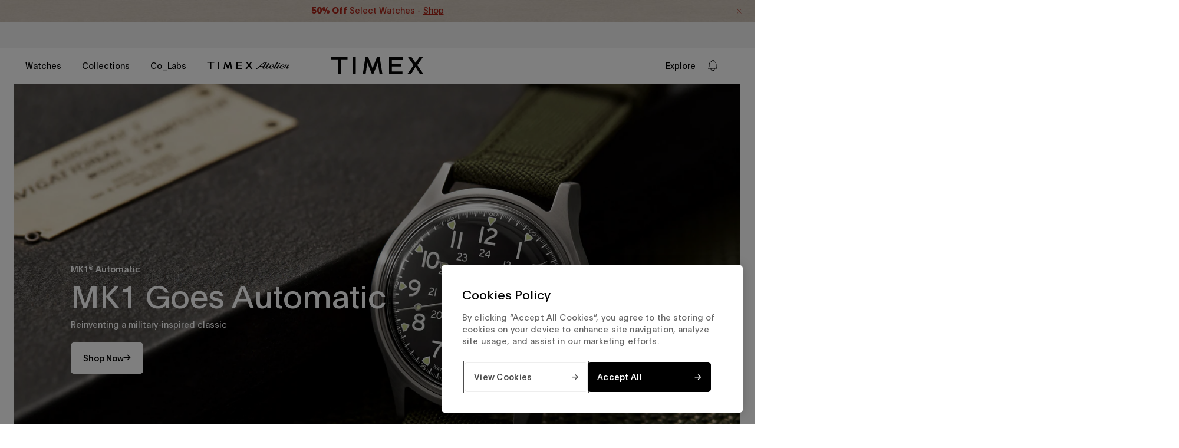

--- FILE ---
content_type: text/html; charset=utf-8
request_url: https://timex.ca/
body_size: 86540
content:
<!doctype html>


<html class='no-js' lang='en'>
  <head>
<!--LOOMI SDK-->
<!--DO NOT EDIT-->
<link rel="preconnect"  href="https://live.visually-io.com/" crossorigin data-em-disable>
<link rel="dns-prefetch" href="https://live.visually-io.com/" data-em-disable>
<script async crossorigin fetchpriority="high" src="/cdn/shopifycloud/importmap-polyfill/es-modules-shim.2.4.0.js"></script>
<script>
    (()=> {
        const env = 2;
        var store = "timexstorefront-canada.myshopify.com";
        var alias = store.replace(".myshopify.com", "").replaceAll("-", "_").toUpperCase();
        var jitsuKey =  "js.60805054564";
        window.loomi_ctx = {...(window.loomi_ctx || {}),storeAlias:alias,jitsuKey,env};
        
        
    
	
    })()
</script>
<link href="https://live.visually-io.com/cf/TIMEXSTOREFRONT_CANADA.js?k=js.60805054564&e=2&s=TIMEXSTOREFRONT_CANADA" rel="preload" as="script" data-em-disable>
<link href="https://live.visually-io.com/cf/TIMEXSTOREFRONT_CANADA.js?k=js.60805054564&e=2&s=TIMEXSTOREFRONT_CANADA" rel="preload" as="script" data-em-disable>
<link href="https://assets.visually.io/widgets/vsly-preact.min.js" rel="preload" as="script" data-em-disable>
<script data-vsly="preact2" type="text/javascript" src="https://assets.visually.io/widgets/vsly-preact.min.js" data-em-disable></script>
<script type="text/javascript" src="https://live.visually-io.com/cf/TIMEXSTOREFRONT_CANADA.js" data-em-disable></script>
<script type="text/javascript" src="https://live.visually-io.com/v/visually.js" data-em-disable></script>
<script defer type="text/javascript" src="https://live.visually-io.com/v/visually-a.js" data-em-disable></script>
<!--LOOMI SDK-->


    

    <!-- One Trust Integration --><!-- OneTrust Cookies Consent Notice start for timex.ca -->
 
<script src="https://cdn.cookielaw.org/scripttemplates/otSDKStub.js" type="text/javascript" charset="UTF-8" data-domain-script="6019aabf-cc73-44ad-ac7a-f1c637d1579c"></script>
<script type="text/javascript">
function OptanonWrapper() { }
</script>
<!-- OneTrust Cookies Consent Notice end for timex.ca --><script>
  function insertLogo() {
    const titleElement = document.getElementById('ot-pc-title')
    if (titleElement) {
      titleElement.style.backgroundImage = 'none'
      const img = document.createElement('img')
      img.src =
        'data:image/svg+xml,%3Csvg width="69" height="13" viewBox="0 0 69 13" fill="none" xmlns="http://www.w3.org/2000/svg"%3E%3Cpath d="M31.742 0.908033C31.7249 1.0107 31.7135 1.22173 31.7249 1.38144C31.7363 1.62669 31.6964 2.12291 31.6336 2.52217C31.5481 3.12105 31.3598 3.33209 30.8579 3.41194C30.664 3.44046 30.4872 3.45186 30.4587 3.43475C30.4301 3.41764 30.2362 3.41764 30.0309 3.44046L29.6602 3.48038V4.01082V4.54696H30.6013H31.5424L31.5481 7.69538C31.5538 9.42929 31.5652 10.9122 31.5766 10.9921C31.6165 11.3286 31.6507 11.4427 31.7363 11.5739C31.7876 11.6537 31.8104 11.7279 31.7933 11.745C31.7363 11.802 32.3979 12.418 32.512 12.418C32.5747 12.418 32.6261 12.4408 32.6261 12.4693C32.6261 12.5891 33.1964 12.6404 34.5254 12.6462L35.9342 12.6519V12.0187V11.3913L35.5805 11.3856C35.3809 11.3799 34.9417 11.3685 34.5938 11.3571C34.2516 11.3457 33.9379 11.3343 33.898 11.3343C33.858 11.3343 33.7611 11.2716 33.6755 11.1917C33.59 11.1119 33.5443 11.0491 33.5672 11.0491C33.59 11.0491 33.5843 11.0149 33.55 10.975C33.5044 10.9236 33.4873 9.92551 33.4816 7.7239V4.54696H34.7079H35.9342V3.86253V3.17809H34.7079H33.4816V1.9518V0.725516H32.6261H31.7762L31.742 0.908033Z" fill="black"/%3E%3Cpath d="M64.3483 1.10766C64.3654 1.4727 64.3141 2.14002 64.2457 2.52217C64.2285 2.61343 64.2114 2.7332 64.2114 2.77883C64.2057 2.82446 64.1487 2.95564 64.0745 3.06972C63.9605 3.25224 63.8977 3.29216 63.5441 3.37772C63.3274 3.42905 63.122 3.45757 63.0878 3.44046C63.0593 3.41764 62.854 3.42334 62.6315 3.44046L62.2266 3.48038V4.01082V4.54696H63.1962H64.1658L64.1715 7.75242C64.1715 11.0263 64.1829 11.3172 64.2799 11.4142C64.3141 11.4484 64.3369 11.5168 64.3369 11.5682C64.3369 11.6252 64.3768 11.7108 64.4282 11.7564C64.4738 11.8077 64.4966 11.8476 64.4738 11.8476C64.451 11.8476 64.5308 11.9446 64.6563 12.0644C64.7761 12.1842 64.8902 12.2811 64.9073 12.2811C64.9244 12.2754 65.0156 12.3267 65.1069 12.3952C65.4149 12.6062 65.683 12.6404 67.1203 12.6462L68.5006 12.6519V12.0187V11.3913L68.204 11.3856C66.7838 11.3628 66.4929 11.3343 66.3332 11.2031C66.0537 10.9864 66.0423 10.7868 66.0594 7.54138L66.0765 4.57548L67.2914 4.55837L68.5006 4.54696V3.86253V3.17809H67.2743H66.048V1.9518V0.725516H65.1925H64.3369L64.3483 1.10766Z" fill="black"/%3E%3Cpath d="M4.25975 3.04136C4.24835 3.05277 4.15138 3.06988 4.04872 3.08699C3.94035 3.0984 3.80916 3.12692 3.76354 3.14403C3.71791 3.16114 3.58672 3.18395 3.47265 3.20106C3.03347 3.2638 2.22925 3.66876 1.78437 4.05091C1.38511 4.39883 0.968745 4.84942 0.968745 4.94068C0.968745 4.9749 0.945931 5.00342 0.911709 5.00342C0.883191 5.00342 0.854672 5.03764 0.854672 5.08327C0.854672 5.1289 0.831858 5.17453 0.803339 5.18594C0.740599 5.20875 0.421195 5.84186 0.307122 6.17837C0.147419 6.65177 0.0960864 7.07955 0.0903827 7.91228C0.0846791 8.67657 0.124605 9.15568 0.193048 9.26975C0.210159 9.29827 0.232974 9.39523 0.250085 9.48649C0.284307 9.6519 0.312825 9.72604 0.575193 10.2736C0.780525 10.7014 0.82045 10.7641 0.871783 10.7641C0.894598 10.7641 0.900302 10.7926 0.883191 10.8211C0.86608 10.8554 0.888894 10.8953 0.934523 10.9124C0.985856 10.9295 1.02578 10.9808 1.02578 11.0208C1.02578 11.1006 1.97259 12.0189 2.05244 12.0189C2.08666 12.0189 2.15511 12.0588 2.20644 12.1045C2.26347 12.1501 2.32051 12.1843 2.33762 12.1786C2.35473 12.1729 2.47451 12.2414 2.60569 12.3212C2.74258 12.4068 2.85095 12.4581 2.85095 12.441C2.85095 12.4239 2.90799 12.441 2.98214 12.4923C3.05058 12.5379 3.19887 12.595 3.30724 12.6235C3.41561 12.6463 3.53539 12.6748 3.56391 12.6862C3.95746 12.8003 5.29782 12.8402 5.75981 12.749C6.15907 12.6691 6.31877 12.6235 6.55833 12.5151C6.70092 12.4524 6.8321 12.4011 6.86062 12.4068C6.88343 12.4125 6.90055 12.3897 6.90055 12.3554C6.90055 12.3269 6.92906 12.3155 6.95758 12.3326C6.9918 12.3497 7.01462 12.3383 7.01462 12.3098C7.01462 12.2756 7.03173 12.2528 7.06025 12.2585C7.12869 12.2756 7.41387 12.1216 7.41387 12.0645C7.41387 12.0417 7.4538 12.0189 7.49943 12.0189C7.6135 12.0189 8.68579 10.9523 8.64586 10.8839C8.62875 10.8554 8.65157 10.8154 8.7029 10.7983C8.74853 10.7812 8.77134 10.7413 8.75423 10.7071C8.73712 10.6786 8.74853 10.65 8.77705 10.65C8.81127 10.65 8.83979 10.6158 8.83979 10.5702C8.83979 10.5303 8.87971 10.4618 8.92534 10.4219C8.97097 10.382 8.99949 10.3306 8.98238 10.3078C8.96527 10.2793 8.97097 10.2508 8.99379 10.2394C9.03371 10.2223 9.26756 9.61767 9.3303 9.38382C9.34171 9.32679 9.37023 9.22412 9.38734 9.15568C9.46149 8.8705 9.47289 8.71079 9.49 8.03776C9.50141 7.59858 9.4786 7.21644 9.43297 7.01681C9.39304 6.84 9.37023 6.67459 9.38734 6.65177C9.39875 6.62896 9.38734 6.59474 9.35312 6.57192C9.3246 6.55481 9.29608 6.48067 9.29608 6.41222C9.29608 6.24111 9.11356 5.74489 9.05082 5.74489C9.02801 5.74489 9.0223 5.71638 9.03942 5.68786C9.05653 5.65364 9.04512 5.63082 9.0109 5.63082C8.97668 5.63082 8.96527 5.6023 8.98238 5.57378C8.99949 5.53956 8.98808 5.51675 8.95956 5.51675C8.92534 5.51675 8.90253 5.49964 8.90823 5.47112C8.92534 5.40267 8.77134 5.11749 8.71431 5.11749C8.69149 5.11749 8.66868 5.07757 8.66868 5.03194C8.66868 4.9806 8.62875 4.92927 8.58312 4.91216C8.53749 4.88935 8.49757 4.84942 8.49757 4.8152C8.49757 4.71824 7.52795 3.79995 7.47091 3.83417C7.43669 3.85698 7.41387 3.83987 7.41387 3.81136C7.41387 3.77713 7.38536 3.74862 7.35684 3.74862C7.32262 3.74862 7.22565 3.69728 7.1401 3.63454C7.00321 3.53188 6.34159 3.2581 6.10203 3.20677C6.0564 3.19536 6.01648 3.18395 6.01648 3.17255C6.01648 3.16684 5.96515 3.15543 5.90241 3.14973C5.83967 3.13832 5.68567 3.11551 5.56019 3.0927C5.30923 3.05277 4.28827 3.01284 4.25975 3.04136ZM5.33204 4.38742C5.52026 4.41594 6.10203 4.67261 6.10203 4.72394C6.10203 4.75246 6.12485 4.77527 6.15337 4.77527C6.27885 4.77527 6.8321 5.42549 6.79788 5.52815C6.79218 5.55667 6.81499 5.57378 6.84921 5.57378C6.87773 5.57378 6.88914 5.5966 6.87203 5.63082C6.85492 5.65934 6.86062 5.68786 6.88914 5.68786C6.91766 5.68786 6.94047 5.72208 6.94617 5.7563C6.94617 5.79623 7.00321 5.97874 7.07165 6.16126C7.18573 6.48637 7.20854 6.57763 7.28839 7.17081C7.39106 7.9351 7.2941 9.07012 7.08306 9.58345C7.04314 9.67471 7.01462 9.78308 7.01462 9.82871C7.01462 9.87434 6.95188 10.0112 6.87773 10.131C6.79788 10.2508 6.75225 10.3706 6.76936 10.3877C6.79218 10.4048 6.77506 10.4219 6.74084 10.4219C6.70092 10.4219 6.6724 10.4504 6.6724 10.4789C6.6724 10.5131 6.52981 10.6843 6.3587 10.8611C6.18759 11.0379 6.045 11.1634 6.045 11.1348C6.045 11.112 5.99937 11.1291 5.94803 11.1748C5.71419 11.3687 5.20656 11.4999 4.75027 11.4828C4.19701 11.4543 4.07153 11.4257 3.75783 11.2489C3.48406 11.0949 2.90799 10.5759 2.90799 10.4789C2.90799 10.4504 2.87947 10.4219 2.84525 10.4219C2.81673 10.4219 2.79962 10.3991 2.81673 10.3706C2.83954 10.342 2.83384 10.3078 2.81103 10.2964C2.7654 10.2793 2.56006 9.86293 2.57718 9.83441C2.58288 9.82871 2.55436 9.76597 2.51444 9.69182C2.43458 9.54353 2.38896 9.36101 2.3034 8.85338C2.25207 8.55109 2.25207 7.26777 2.3034 6.94266C2.36614 6.54911 2.38325 6.45785 2.39466 6.45785C2.40036 6.45785 2.41177 6.41222 2.42888 6.35518C2.47451 6.17267 2.49162 6.11563 2.58858 5.88749C2.81673 5.36845 2.87377 5.2829 3.18747 4.99201C3.50687 4.68972 3.84339 4.49009 4.09435 4.45016C4.16279 4.43876 4.27116 4.41024 4.3339 4.38742C4.43657 4.3532 5.06967 4.3475 5.33204 4.38742Z" fill="black"/%3E%3Cpath d="M15.5521 3.04724C15.5464 3.04724 15.4095 3.07005 15.2441 3.08716C15.0844 3.10427 14.8791 3.1499 14.7878 3.18412C14.3885 3.34953 14.2574 3.41227 14.2288 3.4636C14.206 3.49782 14.1661 3.50923 14.1376 3.49212C14.1091 3.46931 14.0691 3.49782 14.052 3.54345C14.0349 3.59479 14.0007 3.6233 13.9779 3.6119C13.9151 3.57197 13.2877 4.23359 13.0824 4.553C12.9797 4.7127 12.8657 4.92374 12.8315 5.0207C12.7915 5.12337 12.7231 5.28877 12.6775 5.39144C12.6318 5.4941 12.5862 5.61958 12.5748 5.67662C12.5634 5.72795 12.5292 5.83632 12.4949 5.91617C12.455 6.01884 12.4379 5.6538 12.4379 4.61574L12.4322 3.17842H11.5481H10.6641V7.91245V12.6465H11.628H12.5976L12.6204 9.80606C12.6318 8.24897 12.6603 6.8915 12.6775 6.80024C12.6946 6.70328 12.7516 6.53217 12.8029 6.41239C12.8486 6.29832 12.8771 6.20136 12.86 6.20136C12.8429 6.20136 12.8942 6.09869 12.974 5.97321C13.0539 5.84773 13.1166 5.72795 13.1166 5.70514C13.1166 5.63669 13.5444 5.19751 13.6471 5.15759C13.7041 5.13477 13.744 5.09485 13.744 5.06063C13.744 5.0264 13.7726 5.015 13.8011 5.03211C13.8353 5.04922 13.8581 5.04351 13.8581 5.0207C13.8581 4.98077 14.0748 4.8724 14.2288 4.83248C14.246 4.83248 14.3543 4.79255 14.4684 4.75263C14.8848 4.61004 15.9513 4.75263 16.0939 4.96937C16.1168 5.00359 16.1396 5.015 16.1396 4.99788C16.1396 4.93514 16.6244 5.44847 16.6985 5.58536C17.035 6.24128 17.0465 6.41809 17.0522 9.66347V12.6465H18.0218H18.9914V9.0817C18.9857 7.11964 18.9629 5.45418 18.9344 5.38573C18.9058 5.31729 18.8317 5.07774 18.7633 4.84959C18.6948 4.62715 18.6035 4.41041 18.5579 4.37048C18.5123 4.33626 18.4781 4.27352 18.4781 4.23359C18.4781 4.12523 18.056 3.67464 17.8735 3.57767C17.7822 3.53205 17.6681 3.4636 17.6225 3.42938C17.5027 3.32671 17.0008 3.1499 16.6529 3.08716C16.5217 3.05864 15.5692 3.02442 15.5521 3.04724Z" fill="black"/%3E%3Cpath d="M24.2778 3.04145C24.2664 3.05286 24.1695 3.07567 24.0668 3.08708C23.639 3.14982 23.4565 3.18974 23.2112 3.26959C22.9261 3.36656 22.3956 3.64033 22.3671 3.70878C22.3557 3.73159 22.3215 3.73729 22.2929 3.71448C22.2644 3.69737 22.2245 3.72589 22.2074 3.77152C22.1903 3.82285 22.1332 3.86277 22.0933 3.86277C22.0477 3.86277 21.9964 3.9027 21.9792 3.94833C21.9564 3.99396 21.9165 4.03388 21.8766 4.03388C21.7967 4.03388 21.329 4.49588 21.329 4.57573C21.329 4.60995 21.2777 4.66699 21.215 4.70691C21.1465 4.74684 21.1123 4.80388 21.1294 4.82669C21.1408 4.85521 21.118 4.89514 21.0667 4.91225C21.0153 4.93506 20.9868 4.96358 21.0039 4.98069C21.021 4.9978 20.9925 5.06054 20.9412 5.12328C20.8899 5.18602 20.8385 5.25447 20.8385 5.27728C20.81 5.42558 20.7359 5.57387 20.6959 5.57387C20.6674 5.57387 20.6503 5.59098 20.656 5.6138C20.656 5.64231 20.6446 5.70505 20.6275 5.75639C20.6047 5.81342 20.5761 5.89327 20.5647 5.9275C20.5191 6.0872 20.5077 6.12142 20.4393 6.2526C20.3993 6.33246 20.3765 6.41231 20.3936 6.44083C20.4107 6.46364 20.3993 6.53208 20.3651 6.58912C20.1997 6.89712 20.1826 8.63673 20.3366 9.28124C20.3537 9.3611 20.3765 9.49798 20.3936 9.58354C20.405 9.6748 20.4336 9.77746 20.4564 9.81168C20.4792 9.85161 20.502 9.90294 20.5077 9.93717C20.5134 9.96568 20.5647 10.0969 20.6161 10.2223C20.6731 10.3478 20.713 10.4676 20.713 10.4904C20.7073 10.5189 20.7301 10.536 20.7644 10.536C20.7929 10.536 20.81 10.5589 20.7929 10.5817C20.7758 10.6102 20.81 10.6843 20.8727 10.7471C20.9298 10.8155 20.964 10.884 20.9469 10.9011C20.9241 10.9182 20.9412 10.9353 20.9754 10.9353C21.0153 10.9353 21.0438 10.9752 21.0438 11.0209C21.0438 11.1349 21.9279 12.019 22.042 12.019C22.0876 12.019 22.1275 12.0361 22.1275 12.0646C22.1275 12.1103 22.196 12.1502 22.561 12.327C23.0572 12.5723 23.2569 12.6464 23.6105 12.7148C23.9983 12.789 25.6752 12.8061 25.9775 12.7377C26.0745 12.7148 26.2 12.692 26.2627 12.6749C26.3254 12.6635 26.3825 12.6521 26.3939 12.6464C26.3996 12.635 26.4224 12.6293 26.4509 12.6236C26.4737 12.6179 26.5707 12.5894 26.6619 12.5494C26.7589 12.5152 26.8844 12.4639 26.9471 12.4411C27.0099 12.4183 27.0783 12.4068 27.1068 12.4068C27.1296 12.4126 27.1468 12.3897 27.1468 12.3555C27.1468 12.327 27.1753 12.3156 27.2038 12.3327C27.238 12.3498 27.2608 12.3441 27.2608 12.3156C27.2608 12.2871 27.3065 12.2471 27.3635 12.2243C27.6715 12.116 28.5099 11.403 28.5156 11.2433C28.5156 11.2034 28.5556 11.1577 28.6069 11.1406C28.6582 11.1178 28.6867 11.0893 28.6696 11.0722C28.6525 11.0494 28.6867 10.9866 28.7438 10.9182C28.8065 10.8555 28.8407 10.7813 28.8236 10.7528C28.8065 10.73 28.8236 10.7072 28.8579 10.7072C28.8921 10.7072 28.9035 10.6786 28.8864 10.6501C28.8693 10.6159 28.8807 10.5931 28.9092 10.5931C28.9434 10.5931 28.9719 10.5589 28.9719 10.5189C28.9719 10.4733 29.0061 10.3649 29.0518 10.2737C29.1373 10.0969 29.2058 9.77176 29.2172 9.45235L29.2286 9.25273L28.219 9.23562L27.2038 9.22421L27.1981 9.34969C27.1867 9.66339 27.0726 10.114 26.9357 10.3935C26.8102 10.6444 26.1885 11.2091 25.9832 11.2547C25.8863 11.2832 25.7893 11.306 25.7665 11.3117C25.738 11.3174 25.7151 11.3232 25.7094 11.3346C25.6809 11.3574 25.4014 11.3916 25.0478 11.4144C24.7969 11.4315 24.5744 11.4087 24.3063 11.3289C24.0953 11.2661 23.89 11.2091 23.8558 11.2091C23.8158 11.2034 23.7816 11.1806 23.7816 11.1577C23.7816 11.1349 23.7246 11.095 23.6561 11.0722C23.4223 10.998 22.7207 10.114 22.6751 9.8402C22.6694 9.80028 22.6466 9.73183 22.6238 9.69191C22.5952 9.65769 22.5895 9.62346 22.6067 9.62346C22.6181 9.62346 22.6067 9.53791 22.5724 9.43524C22.4812 9.14436 22.4641 9.00747 22.4298 8.40859L22.4013 7.85533L25.852 7.86674L29.297 7.88385L29.2799 7.48459C29.2571 7.07963 29.2343 6.88001 29.1716 6.57201C29.1544 6.47505 29.1316 6.34957 29.1145 6.28683C29.1031 6.22409 29.0917 6.17275 29.086 6.17275C29.0803 6.17275 29.0632 6.09861 29.0518 6.00735C29.0347 5.92179 28.989 5.79061 28.9434 5.72217C28.9035 5.65942 28.8522 5.51683 28.8293 5.41417C28.8065 5.31721 28.7666 5.23165 28.7381 5.23165C28.7096 5.23165 28.6924 5.21454 28.6982 5.18602C28.7495 5.04343 27.7856 3.86277 27.6259 3.86277C27.5859 3.86277 27.5403 3.82285 27.5232 3.77152C27.5004 3.72018 27.4719 3.69166 27.4548 3.70878C27.4319 3.72589 27.3692 3.69166 27.3008 3.63463C27.238 3.57189 27.1639 3.53767 27.1354 3.55478C27.1125 3.57189 27.0897 3.55478 27.0897 3.52055C27.0897 3.48633 27.0669 3.47493 27.0327 3.49204C27.0042 3.50915 26.9756 3.49774 26.9756 3.46922C26.9756 3.435 26.9585 3.41219 26.9357 3.41789C26.9072 3.41789 26.8445 3.40648 26.7931 3.38937C26.6791 3.34374 26.5764 3.31522 26.4908 3.29241C26.4623 3.28671 26.3939 3.25819 26.3482 3.23537C26.2684 3.19545 26.1315 3.16693 25.6353 3.08708C25.43 3.05286 24.3063 3.01863 24.2778 3.04145ZM25.4642 4.50729C25.7265 4.57003 26.0517 4.76395 26.3083 5.0035C26.6049 5.27728 26.9471 5.79631 26.9985 6.04727C27.0156 6.13283 27.0441 6.26972 27.0612 6.35527C27.0783 6.44653 27.1068 6.54919 27.1182 6.58342C27.1296 6.62334 27.1296 6.69749 27.1125 6.74312C27.084 6.81727 26.7703 6.82867 24.7797 6.82867H22.4869L22.5667 6.49786C22.6124 6.32105 22.6694 6.12142 22.6979 6.05868C22.7892 5.84194 22.8291 5.71646 22.8234 5.67083C22.8177 5.64802 22.8348 5.63091 22.8633 5.63091C22.8918 5.63091 22.9432 5.55676 22.9831 5.4655C23.0401 5.31721 23.6675 4.66699 23.6675 4.75254C23.6675 4.76966 23.7474 4.72973 23.8386 4.66129C23.9356 4.59284 24.0097 4.55862 24.0097 4.58143C24.0097 4.59855 24.0497 4.58714 24.0953 4.54721C24.1409 4.51299 24.198 4.49588 24.2265 4.50729C24.2493 4.5244 24.3063 4.51869 24.352 4.49018C24.4318 4.44455 25.2474 4.45595 25.4642 4.50729Z" fill="black"/%3E%3Cpath d="M57.2525 3.03568C57.2411 3.04708 57.1099 3.0699 56.9502 3.09271C56.5681 3.13834 56.4369 3.16116 56.4369 3.17827C56.4369 3.18397 56.3627 3.20108 56.2658 3.21249C56.1745 3.2296 56.0718 3.26382 56.0433 3.29804C56.0091 3.32656 55.9407 3.34938 55.8836 3.34938C55.8266 3.34938 55.781 3.37219 55.781 3.40641C55.781 3.43493 55.7296 3.46345 55.6669 3.46345C55.6041 3.46345 55.5528 3.48626 55.5528 3.51478C55.5528 3.5433 55.4901 3.58323 55.4159 3.60034C55.2391 3.64597 54.7429 4.12507 54.6117 4.37603C54.355 4.87796 54.2467 5.28862 54.2524 5.79054C54.2581 6.3552 54.3265 6.67461 54.4805 6.89705C54.5376 6.9769 54.5832 7.07386 54.5832 7.10238C54.5832 7.17653 55.0851 7.68415 55.1593 7.68415C55.1878 7.68415 55.3076 7.74689 55.4273 7.82104C55.5414 7.90089 55.8038 8.01496 56.0091 8.08341C56.2144 8.15185 56.4312 8.2317 56.4939 8.26022C56.5567 8.28874 56.6707 8.32296 56.7506 8.33437C56.916 8.36859 57.0186 8.39141 57.4179 8.50548C57.5776 8.5454 57.7259 8.56822 57.743 8.55681C57.7601 8.5397 57.8115 8.55111 57.8514 8.58533C57.897 8.62526 57.9483 8.63666 57.9655 8.61385C57.9883 8.59674 58.0453 8.61385 58.0966 8.65948C58.1537 8.70511 58.2107 8.73362 58.2278 8.72792C58.2963 8.6994 58.7297 8.83059 58.975 8.95607C59.5168 9.22414 59.7906 9.58347 59.7792 10.0112C59.7678 10.4162 59.7564 10.4789 59.7051 10.4789C59.6765 10.4789 59.6651 10.5018 59.6823 10.5246C59.7279 10.6044 59.2431 11.0721 59.1803 11.0094C59.1632 10.9866 59.1461 11.0094 59.1461 11.0493C59.1461 11.0892 59.129 11.1063 59.1119 11.0892C59.0891 11.0721 59.0206 11.0835 58.9522 11.1178C58.8381 11.1862 58.7583 11.209 58.5757 11.2432C58.0966 11.3345 57.9027 11.3402 57.589 11.2775C57.3951 11.2375 57.1726 11.1976 57.0928 11.1805C57.0186 11.1691 56.9274 11.1349 56.8875 11.1006C56.8532 11.0721 56.8076 11.0664 56.7905 11.0892C56.7677 11.1063 56.7506 11.0892 56.7506 11.0493C56.7506 11.0094 56.7335 10.9866 56.7164 11.0094C56.6536 11.0721 56.1973 10.6501 56.0262 10.3649C55.9064 10.1709 55.895 10.1424 55.895 10.0227C55.895 9.99413 55.4844 9.96561 54.9026 9.95421L53.9102 9.9371L53.933 10.1367C53.9501 10.3021 53.9957 10.5075 54.0413 10.6501C54.047 10.6672 54.0699 10.747 54.0927 10.8326C54.1212 10.9238 54.1611 10.9923 54.1896 10.9923C54.2182 10.9923 54.2353 11.0151 54.2239 11.0379C54.1953 11.1406 54.8056 11.8421 55.1079 12.0474C55.3076 12.19 55.4216 12.2528 55.6098 12.3383C55.7182 12.3897 55.8779 12.4695 55.9578 12.5094C56.0376 12.5494 56.1916 12.6007 56.2943 12.6178C56.3969 12.6349 56.4996 12.6634 56.5224 12.6748C56.6821 12.7718 58.5472 12.8288 59.032 12.7547C59.4484 12.6863 60.3154 12.3497 60.4066 12.23C60.4237 12.2014 60.458 12.1843 60.4808 12.1843C60.5264 12.1957 60.5777 12.1558 60.9314 11.8421C61.0796 11.7109 61.1994 11.5797 61.1994 11.5512C61.1994 11.5227 61.2508 11.4486 61.3135 11.3801C61.3705 11.3117 61.4105 11.2375 61.3933 11.209C61.3762 11.1862 61.3876 11.1634 61.4219 11.1634C61.4618 11.1634 61.5416 10.958 61.5702 10.7641C61.5702 10.747 61.5873 10.7071 61.6044 10.6786C61.6785 10.5417 61.7071 9.76028 61.6443 9.4808C61.6215 9.38384 61.5873 9.23555 61.5702 9.13858C61.5531 9.04733 61.496 8.92755 61.4504 8.87622C61.4048 8.83059 61.3876 8.76785 61.4105 8.75074C61.4276 8.72792 61.4162 8.71081 61.3819 8.71081C61.342 8.71081 61.3135 8.67659 61.3135 8.63666C61.3135 8.55111 60.8401 8.08341 60.7488 8.08341C60.7146 8.08341 60.6861 8.06059 60.6861 8.03778C60.6861 7.96934 59.7108 7.53586 59.4313 7.48452C59.4142 7.47882 59.3514 7.46171 59.2887 7.4389C59.226 7.42178 59.1119 7.38756 59.032 7.37616C58.9522 7.35904 58.7754 7.31342 58.6328 7.27919C58.4902 7.24497 58.3362 7.21645 58.2906 7.21075C58.2449 7.21075 58.1765 7.18793 58.1366 7.15942C58.0966 7.1309 58.0396 7.11949 58.0111 7.1366C57.9826 7.15942 57.9426 7.14801 57.9198 7.11379C57.897 7.07957 57.8628 7.06816 57.84 7.07957C57.7886 7.11379 57.3951 6.9826 57.0529 6.8286C56.916 6.76586 56.7848 6.71453 56.7506 6.71453C56.7221 6.71453 56.6935 6.68601 56.6935 6.6575C56.6935 6.62327 56.6764 6.60616 56.6536 6.61187C56.5624 6.64038 56.2087 6.22402 56.1517 6.03009C56.0718 5.73921 56.0718 5.61943 56.1574 5.4084C56.2372 5.20877 56.5795 4.77529 56.5795 4.86655C56.5795 4.88366 56.6593 4.84373 56.7506 4.77529C56.8475 4.70685 56.9217 4.66692 56.9217 4.68403C56.9217 4.70114 56.9901 4.68973 57.0814 4.65551C57.224 4.59848 58.148 4.56996 58.3476 4.61559C58.7526 4.70685 59.4712 5.20877 59.38 5.33995C59.3743 5.35136 59.3857 5.37988 59.4142 5.39699C59.4427 5.4141 59.4883 5.53388 59.5168 5.65936L59.5739 5.8875L60.5663 5.90461L61.5588 5.91602L61.5188 5.70499C61.439 5.22588 61.4219 5.14032 61.3762 5.03195C61.3477 4.96921 61.2964 4.83233 61.2565 4.72966C61.2165 4.6327 61.1595 4.54714 61.131 4.54714C61.1025 4.54714 61.0968 4.51863 61.1139 4.49011C61.131 4.45588 61.1082 4.41596 61.0625 4.39885C61.0112 4.38174 60.9713 4.34181 60.9713 4.31329C60.9713 4.22774 60.6177 3.86271 60.5321 3.86271C60.4922 3.86271 60.4408 3.82278 60.4237 3.77715C60.4009 3.73152 60.3553 3.6916 60.3097 3.6916C60.264 3.6916 60.2298 3.66308 60.2298 3.62886C60.2298 3.60034 60.207 3.58323 60.1785 3.60604C60.15 3.62315 60.11 3.61174 60.0872 3.57752C60.0473 3.51478 59.7165 3.34938 59.5625 3.32086C59.5054 3.30945 59.4598 3.29804 59.4598 3.29234C59.4598 3.27523 58.878 3.13834 58.5757 3.08701C58.3989 3.05279 57.2753 3.01286 57.2525 3.03568Z" fill="black"/%3E%3Cpath d="M37.4727 7.91245V12.6465H38.4366H39.4062L39.429 10.2053C39.4518 7.95808 39.4689 7.57023 39.5488 7.25653C39.5659 7.19379 39.6058 7.02839 39.64 6.8858C39.6743 6.74891 39.7313 6.60061 39.7655 6.56069C39.7997 6.52076 39.8055 6.48654 39.7883 6.48654C39.7655 6.48654 39.7997 6.41239 39.8682 6.31543C39.9366 6.21847 39.9709 6.14432 39.948 6.14432C39.8739 6.14432 40.7123 5.36292 40.7922 5.35722C40.8321 5.35722 41.0146 5.30018 41.1971 5.23744C41.4823 5.13477 41.642 5.12337 42.3778 5.14048L43.2333 5.15759V4.16515V3.16701L42.3949 3.19553C41.9272 3.21264 41.4766 3.23546 41.3911 3.25257C41.1686 3.29249 40.6439 3.55486 40.4329 3.73738C40.2674 3.87427 39.948 4.31915 39.9766 4.37048C39.988 4.38189 39.9709 4.41041 39.9423 4.42752C39.9024 4.45604 39.7598 4.72411 39.7256 4.83248C39.6914 4.93515 39.6229 5.11196 39.5545 5.26025C39.5146 5.35151 39.429 5.57396 39.372 5.74506L39.2693 6.05877L39.2522 4.61574L39.2408 3.17842H38.3567H37.4727V7.91245Z" fill="black"/%3E%3Cpath d="M44.4297 6.69737C44.4354 9.8743 44.4639 10.6044 44.5837 10.8781C44.6008 10.9238 44.6236 11.0036 44.635 11.0493C44.6978 11.3287 45.1598 12.0189 45.4107 12.2014C45.77 12.4581 46.0895 12.6349 46.2606 12.6691C46.3347 12.6862 46.483 12.7261 46.5914 12.7546C46.791 12.8174 47.9888 12.806 48.2397 12.7432C48.542 12.6634 48.6333 12.6349 48.8956 12.5208C49.0439 12.4524 49.1637 12.3782 49.1637 12.3497C49.1637 12.3269 49.1979 12.3041 49.2379 12.3041C49.3576 12.3041 50.0364 11.5569 50.1733 11.2774C50.4527 10.6899 50.5839 10.3648 50.6296 10.1367C50.6923 9.80586 50.7037 10.0226 50.7037 11.2945V12.6463H51.6448H52.5859V7.91225V3.17821H51.6163H50.6467V5.94449C50.6467 8.9389 50.6296 9.11001 50.3273 9.78305C50.2531 9.94275 50.1961 10.0967 50.2075 10.1139C50.2132 10.131 50.1733 10.1709 50.1219 10.1994C50.0649 10.2336 50.0193 10.285 50.0193 10.3249C50.0136 10.3648 49.9337 10.4561 49.8368 10.5359C49.7398 10.6158 49.6143 10.7184 49.563 10.7641C49.5116 10.8154 49.3862 10.8896 49.2778 10.9352C49.1694 10.9751 49.0496 11.0321 49.0211 11.055C48.9869 11.0778 48.8956 11.112 48.8215 11.1234C48.7416 11.1405 48.5819 11.169 48.4679 11.1918C48.2112 11.2375 47.504 11.0892 47.3271 10.9466C47.1389 10.7983 46.6997 10.3648 46.7397 10.3648C46.7625 10.3648 46.7283 10.2964 46.6655 10.2108C46.6028 10.1196 46.5514 10.034 46.5457 10.0055C46.54 9.98267 46.54 9.95986 46.5343 9.94845C46.5286 9.93134 46.5001 9.80586 46.4545 9.62334C46.4374 9.54349 46.426 8.06054 46.426 6.32663L46.4317 3.17821H45.4278H44.4297V6.69737Z" fill="black"/%3E%3C/svg%3E%0A'
      img.alt = 'OneTrust Logo'
      img.className = 'ot-pc-logo'
      titleElement.appendChild(img)
    } else {
      setTimeout(insertLogo, 500)
    }
  }

  insertLogo()
</script>

<style>
  #ot-pc-title {
    display: flex !important;
    align-items: center;
    justify-content: space-between;
  }

  #onetrust-consent-sdk #onetrust-pc-sdk .ot-tgl input:focus + .ot-switch {
    outline: 1px solid #000000;
    outline-width: 1px !important;
  }
</style>

    <!-- Yottaa Integration --><script type="text/javascript" src="https://rapid-cdn.yottaa.com/rapid/lib/KwdGHzQdFgD75Q.js"></script>
    <!-- Transperfect Script STARTS -->
<script referrerpolicy="no-referrer-when-downgrade" type="text/javascript" src="https://www.onelink-edge.com/moxie.min.js" data-oljs="PD212-C471-60D1-548D" async></script>
<!-- Transperfect Script ENDS -->


    <meta charset='utf-8'>
    <meta http-equiv='X-UA-Compatible' content='IE=edge'>
    <meta name='viewport' content='width=device-width,initial-scale=1'>
    <meta name='theme-color' content=''>

    
    
    
    <script src='//timex.ca/cdn/shop/t/386/assets/es-module-shims.js?v=82673711228494254471768195582' async></script>
    <script type='importmap'>
      {
        "imports": {
          "@hh/global.js": "//timex.ca/cdn/shop/t/386/assets/-global.min.js?v=102204478400684148491768195535"
        }
      }
    </script>

    <link rel="modulepreload" href="//timex.ca/cdn/shop/t/386/assets/component-header.js?v=65843809503134635261768195560">
<link rel="modulepreload" href="//timex.ca/cdn/shop/t/386/assets/component-details-modal.js?v=56243412923161601451768195552">
<link rel="modulepreload" href="//timex.ca/cdn/shop/t/386/assets/component-sticky-header.js?v=52564583772734671721768195580">

<link rel="preconnect" href="https://cdn.shopify.com" crossorigin />


<link
        rel='icon'
        type='image/png'
        href='//timex.ca/cdn/shop/files/timex-favicon.png?crop=center&height=32&v=1689969783&width=32'
      >
<title>
      Watches from Timex | Digital, Analog, &amp; Water Resistant
      
      |
      Timex CA
      
    </title>

    
      <meta name='description' content='Timex offers a suite of watches for men, women, boys, and girls. Shop Timex watches today!'>
    


<meta property="og:site_name" content="Timex Canada">
<meta property="og:url" content="https://timex.ca/">
<meta property="og:title" content="Watches from Timex | Digital, Analog, &amp; Water Resistant">
<meta property="og:type" content="website">
<meta property="og:description" content="Timex offers a suite of watches for men, women, boys, and girls. Shop Timex watches today!"><meta property="og:image" content="http://timex.ca/cdn/shop/files/Timex_1.png?height=628&pad_color=fff&v=1690233833&width=1200">
  <meta property="og:image:secure_url" content="https://timex.ca/cdn/shop/files/Timex_1.png?height=628&pad_color=fff&v=1690233833&width=1200">
  <meta property="og:image:width" content="1200">
  <meta property="og:image:height" content="628"><meta name="twitter:site" content="@timex"><meta name="twitter:card" content="summary_large_image">
<meta name="twitter:title" content="Watches from Timex | Digital, Analog, &amp; Water Resistant">
<meta name="twitter:description" content="Timex offers a suite of watches for men, women, boys, and girls. Shop Timex watches today!"><meta name="google-site-verification" content="twodd1Wpa4L5SSURKWAdxA8H-oXuE1nWoiAeDacPUtk">


<script data-docs="https://digitalfuelcapital.pages.dev/dfc.inline.js">"use strict";!function(){var a,h,s="dfc-exp-";try{var t=new URLSearchParams(location.search),o=new RegExp("^".concat(s));t.forEach(function(t,r){o.test(r)&&localStorage.setItem(r,t)})}catch(t){console.error(t)}window.dfc||(t=window.dfc=function(r){var t,o,c=1<arguments.length&&void 0!==arguments[1]?arguments[1]:2;try{var e="".concat(s).concat(r),n=parseInt((o=localStorage.getItem(e))||(o=c-1,t=Math.ceil(0),o=Math.floor(o),Math.floor(Math.random()*(o-t+1))+t),10);localStorage.setItem(e,n),a.push([r,n]);try{h.forEach(function(t){return t(r,n)})}catch(t){console.error(t)}return n}catch(t){return 0}},a=t.experiments=[],h=t.trackers=[],t.onExp=function(r){a.forEach(function(t){return r(t[0],t[1])}),h.push(r)},t.version="2023-02")}();</script>
<script src="https://digitalfuelcapital.pages.dev/timex.shopify.com/index.min.js" async crossorigin="anonymous"></script>


    

    

    <script>window.performance && window.performance.mark && window.performance.mark('shopify.content_for_header.start');</script><meta id="shopify-digital-wallet" name="shopify-digital-wallet" content="/60805054564/digital_wallets/dialog">
<meta name="shopify-checkout-api-token" content="d676d9a330f17abe975dba982d2c045f">
<script async="async" src="/checkouts/internal/preloads.js?locale=en-CA"></script>
<link rel="preconnect" href="https://shop.app" crossorigin="anonymous">
<script async="async" src="https://shop.app/checkouts/internal/preloads.js?locale=en-CA&shop_id=60805054564" crossorigin="anonymous"></script>
<script id="apple-pay-shop-capabilities" type="application/json">{"shopId":60805054564,"countryCode":"CA","currencyCode":"CAD","merchantCapabilities":["supports3DS"],"merchantId":"gid:\/\/shopify\/Shop\/60805054564","merchantName":"Timex Canada","requiredBillingContactFields":["postalAddress","email","phone"],"requiredShippingContactFields":["postalAddress","email","phone"],"shippingType":"shipping","supportedNetworks":["visa","masterCard","amex","interac","jcb"],"total":{"type":"pending","label":"Timex Canada","amount":"1.00"},"shopifyPaymentsEnabled":true,"supportsSubscriptions":true}</script>
<script id="shopify-features" type="application/json">{"accessToken":"d676d9a330f17abe975dba982d2c045f","betas":["rich-media-storefront-analytics"],"domain":"timex.ca","predictiveSearch":true,"shopId":60805054564,"locale":"en"}</script>
<script>var Shopify = Shopify || {};
Shopify.shop = "timexstorefront-canada.myshopify.com";
Shopify.locale = "en";
Shopify.currency = {"active":"CAD","rate":"1.0"};
Shopify.country = "CA";
Shopify.theme = {"name":"[January] EOS 50 off","id":187179073904,"schema_name":"Timex \/ Guess","schema_version":"2.7.1","theme_store_id":null,"role":"main"};
Shopify.theme.handle = "null";
Shopify.theme.style = {"id":null,"handle":null};
Shopify.cdnHost = "timex.ca/cdn";
Shopify.routes = Shopify.routes || {};
Shopify.routes.root = "/";</script>
<script type="module">!function(o){(o.Shopify=o.Shopify||{}).modules=!0}(window);</script>
<script>!function(o){function n(){var o=[];function n(){o.push(Array.prototype.slice.apply(arguments))}return n.q=o,n}var t=o.Shopify=o.Shopify||{};t.loadFeatures=n(),t.autoloadFeatures=n()}(window);</script>
<script>
  window.ShopifyPay = window.ShopifyPay || {};
  window.ShopifyPay.apiHost = "shop.app\/pay";
  window.ShopifyPay.redirectState = null;
</script>
<script id="shop-js-analytics" type="application/json">{"pageType":"index"}</script>
<script defer="defer" async type="module" src="//timex.ca/cdn/shopifycloud/shop-js/modules/v2/client.init-shop-cart-sync_BdyHc3Nr.en.esm.js"></script>
<script defer="defer" async type="module" src="//timex.ca/cdn/shopifycloud/shop-js/modules/v2/chunk.common_Daul8nwZ.esm.js"></script>
<script type="module">
  await import("//timex.ca/cdn/shopifycloud/shop-js/modules/v2/client.init-shop-cart-sync_BdyHc3Nr.en.esm.js");
await import("//timex.ca/cdn/shopifycloud/shop-js/modules/v2/chunk.common_Daul8nwZ.esm.js");

  window.Shopify.SignInWithShop?.initShopCartSync?.({"fedCMEnabled":true,"windoidEnabled":true});

</script>
<script>
  window.Shopify = window.Shopify || {};
  if (!window.Shopify.featureAssets) window.Shopify.featureAssets = {};
  window.Shopify.featureAssets['shop-js'] = {"shop-cart-sync":["modules/v2/client.shop-cart-sync_QYOiDySF.en.esm.js","modules/v2/chunk.common_Daul8nwZ.esm.js"],"init-fed-cm":["modules/v2/client.init-fed-cm_DchLp9rc.en.esm.js","modules/v2/chunk.common_Daul8nwZ.esm.js"],"shop-button":["modules/v2/client.shop-button_OV7bAJc5.en.esm.js","modules/v2/chunk.common_Daul8nwZ.esm.js"],"init-windoid":["modules/v2/client.init-windoid_DwxFKQ8e.en.esm.js","modules/v2/chunk.common_Daul8nwZ.esm.js"],"shop-cash-offers":["modules/v2/client.shop-cash-offers_DWtL6Bq3.en.esm.js","modules/v2/chunk.common_Daul8nwZ.esm.js","modules/v2/chunk.modal_CQq8HTM6.esm.js"],"shop-toast-manager":["modules/v2/client.shop-toast-manager_CX9r1SjA.en.esm.js","modules/v2/chunk.common_Daul8nwZ.esm.js"],"init-shop-email-lookup-coordinator":["modules/v2/client.init-shop-email-lookup-coordinator_UhKnw74l.en.esm.js","modules/v2/chunk.common_Daul8nwZ.esm.js"],"pay-button":["modules/v2/client.pay-button_DzxNnLDY.en.esm.js","modules/v2/chunk.common_Daul8nwZ.esm.js"],"avatar":["modules/v2/client.avatar_BTnouDA3.en.esm.js"],"init-shop-cart-sync":["modules/v2/client.init-shop-cart-sync_BdyHc3Nr.en.esm.js","modules/v2/chunk.common_Daul8nwZ.esm.js"],"shop-login-button":["modules/v2/client.shop-login-button_D8B466_1.en.esm.js","modules/v2/chunk.common_Daul8nwZ.esm.js","modules/v2/chunk.modal_CQq8HTM6.esm.js"],"init-customer-accounts-sign-up":["modules/v2/client.init-customer-accounts-sign-up_C8fpPm4i.en.esm.js","modules/v2/client.shop-login-button_D8B466_1.en.esm.js","modules/v2/chunk.common_Daul8nwZ.esm.js","modules/v2/chunk.modal_CQq8HTM6.esm.js"],"init-shop-for-new-customer-accounts":["modules/v2/client.init-shop-for-new-customer-accounts_CVTO0Ztu.en.esm.js","modules/v2/client.shop-login-button_D8B466_1.en.esm.js","modules/v2/chunk.common_Daul8nwZ.esm.js","modules/v2/chunk.modal_CQq8HTM6.esm.js"],"init-customer-accounts":["modules/v2/client.init-customer-accounts_dRgKMfrE.en.esm.js","modules/v2/client.shop-login-button_D8B466_1.en.esm.js","modules/v2/chunk.common_Daul8nwZ.esm.js","modules/v2/chunk.modal_CQq8HTM6.esm.js"],"shop-follow-button":["modules/v2/client.shop-follow-button_CkZpjEct.en.esm.js","modules/v2/chunk.common_Daul8nwZ.esm.js","modules/v2/chunk.modal_CQq8HTM6.esm.js"],"lead-capture":["modules/v2/client.lead-capture_BntHBhfp.en.esm.js","modules/v2/chunk.common_Daul8nwZ.esm.js","modules/v2/chunk.modal_CQq8HTM6.esm.js"],"checkout-modal":["modules/v2/client.checkout-modal_CfxcYbTm.en.esm.js","modules/v2/chunk.common_Daul8nwZ.esm.js","modules/v2/chunk.modal_CQq8HTM6.esm.js"],"shop-login":["modules/v2/client.shop-login_Da4GZ2H6.en.esm.js","modules/v2/chunk.common_Daul8nwZ.esm.js","modules/v2/chunk.modal_CQq8HTM6.esm.js"],"payment-terms":["modules/v2/client.payment-terms_MV4M3zvL.en.esm.js","modules/v2/chunk.common_Daul8nwZ.esm.js","modules/v2/chunk.modal_CQq8HTM6.esm.js"]};
</script>
<script>(function() {
  var isLoaded = false;
  function asyncLoad() {
    if (isLoaded) return;
    isLoaded = true;
    var urls = ["https:\/\/beacon.riskified.com\/?shop=timexstorefront-canada.myshopify.com","https:\/\/static.klaviyo.com\/onsite\/js\/klaviyo.js?company_id=XZX9ce\u0026shop=timexstorefront-canada.myshopify.com","https:\/\/wisepops.net\/loader.js?v=2\u0026h=S6dx3uZYrw\u0026shop=timexstorefront-canada.myshopify.com","https:\/\/s3.eu-west-1.amazonaws.com\/production-klarna-il-shopify-osm\/a0a90c8788fe7d95e5ba69e3f9112608bb042b37\/timexstorefront-canada.myshopify.com-1768280403897.js?shop=timexstorefront-canada.myshopify.com"];
    for (var i = 0; i < urls.length; i++) {
      var s = document.createElement('script');
      s.type = 'text/javascript';
      s.async = true;
      s.src = urls[i];
      var x = document.getElementsByTagName('script')[0];
      x.parentNode.insertBefore(s, x);
    }
  };
  if(window.attachEvent) {
    window.attachEvent('onload', asyncLoad);
  } else {
    window.addEventListener('load', asyncLoad, false);
  }
})();</script>
<script id="__st">var __st={"a":60805054564,"offset":-18000,"reqid":"a3346cb5-12cd-4af7-9d8c-9ccf904cffae-1768955720","pageurl":"timex.ca\/","u":"a62915652ff0","p":"home"};</script>
<script>window.ShopifyPaypalV4VisibilityTracking = true;</script>
<script id="captcha-bootstrap">!function(){'use strict';const t='contact',e='account',n='new_comment',o=[[t,t],['blogs',n],['comments',n],[t,'customer']],c=[[e,'customer_login'],[e,'guest_login'],[e,'recover_customer_password'],[e,'create_customer']],r=t=>t.map((([t,e])=>`form[action*='/${t}']:not([data-nocaptcha='true']) input[name='form_type'][value='${e}']`)).join(','),a=t=>()=>t?[...document.querySelectorAll(t)].map((t=>t.form)):[];function s(){const t=[...o],e=r(t);return a(e)}const i='password',u='form_key',d=['recaptcha-v3-token','g-recaptcha-response','h-captcha-response',i],f=()=>{try{return window.sessionStorage}catch{return}},m='__shopify_v',_=t=>t.elements[u];function p(t,e,n=!1){try{const o=window.sessionStorage,c=JSON.parse(o.getItem(e)),{data:r}=function(t){const{data:e,action:n}=t;return t[m]||n?{data:e,action:n}:{data:t,action:n}}(c);for(const[e,n]of Object.entries(r))t.elements[e]&&(t.elements[e].value=n);n&&o.removeItem(e)}catch(o){console.error('form repopulation failed',{error:o})}}const l='form_type',E='cptcha';function T(t){t.dataset[E]=!0}const w=window,h=w.document,L='Shopify',v='ce_forms',y='captcha';let A=!1;((t,e)=>{const n=(g='f06e6c50-85a8-45c8-87d0-21a2b65856fe',I='https://cdn.shopify.com/shopifycloud/storefront-forms-hcaptcha/ce_storefront_forms_captcha_hcaptcha.v1.5.2.iife.js',D={infoText:'Protected by hCaptcha',privacyText:'Privacy',termsText:'Terms'},(t,e,n)=>{const o=w[L][v],c=o.bindForm;if(c)return c(t,g,e,D).then(n);var r;o.q.push([[t,g,e,D],n]),r=I,A||(h.body.append(Object.assign(h.createElement('script'),{id:'captcha-provider',async:!0,src:r})),A=!0)});var g,I,D;w[L]=w[L]||{},w[L][v]=w[L][v]||{},w[L][v].q=[],w[L][y]=w[L][y]||{},w[L][y].protect=function(t,e){n(t,void 0,e),T(t)},Object.freeze(w[L][y]),function(t,e,n,w,h,L){const[v,y,A,g]=function(t,e,n){const i=e?o:[],u=t?c:[],d=[...i,...u],f=r(d),m=r(i),_=r(d.filter((([t,e])=>n.includes(e))));return[a(f),a(m),a(_),s()]}(w,h,L),I=t=>{const e=t.target;return e instanceof HTMLFormElement?e:e&&e.form},D=t=>v().includes(t);t.addEventListener('submit',(t=>{const e=I(t);if(!e)return;const n=D(e)&&!e.dataset.hcaptchaBound&&!e.dataset.recaptchaBound,o=_(e),c=g().includes(e)&&(!o||!o.value);(n||c)&&t.preventDefault(),c&&!n&&(function(t){try{if(!f())return;!function(t){const e=f();if(!e)return;const n=_(t);if(!n)return;const o=n.value;o&&e.removeItem(o)}(t);const e=Array.from(Array(32),(()=>Math.random().toString(36)[2])).join('');!function(t,e){_(t)||t.append(Object.assign(document.createElement('input'),{type:'hidden',name:u})),t.elements[u].value=e}(t,e),function(t,e){const n=f();if(!n)return;const o=[...t.querySelectorAll(`input[type='${i}']`)].map((({name:t})=>t)),c=[...d,...o],r={};for(const[a,s]of new FormData(t).entries())c.includes(a)||(r[a]=s);n.setItem(e,JSON.stringify({[m]:1,action:t.action,data:r}))}(t,e)}catch(e){console.error('failed to persist form',e)}}(e),e.submit())}));const S=(t,e)=>{t&&!t.dataset[E]&&(n(t,e.some((e=>e===t))),T(t))};for(const o of['focusin','change'])t.addEventListener(o,(t=>{const e=I(t);D(e)&&S(e,y())}));const B=e.get('form_key'),M=e.get(l),P=B&&M;t.addEventListener('DOMContentLoaded',(()=>{const t=y();if(P)for(const e of t)e.elements[l].value===M&&p(e,B);[...new Set([...A(),...v().filter((t=>'true'===t.dataset.shopifyCaptcha))])].forEach((e=>S(e,t)))}))}(h,new URLSearchParams(w.location.search),n,t,e,['guest_login'])})(!0,!0)}();</script>
<script integrity="sha256-4kQ18oKyAcykRKYeNunJcIwy7WH5gtpwJnB7kiuLZ1E=" data-source-attribution="shopify.loadfeatures" defer="defer" src="//timex.ca/cdn/shopifycloud/storefront/assets/storefront/load_feature-a0a9edcb.js" crossorigin="anonymous"></script>
<script crossorigin="anonymous" defer="defer" src="//timex.ca/cdn/shopifycloud/storefront/assets/shopify_pay/storefront-65b4c6d7.js?v=20250812"></script>
<script data-source-attribution="shopify.dynamic_checkout.dynamic.init">var Shopify=Shopify||{};Shopify.PaymentButton=Shopify.PaymentButton||{isStorefrontPortableWallets:!0,init:function(){window.Shopify.PaymentButton.init=function(){};var t=document.createElement("script");t.src="https://timex.ca/cdn/shopifycloud/portable-wallets/latest/portable-wallets.en.js",t.type="module",document.head.appendChild(t)}};
</script>
<script data-source-attribution="shopify.dynamic_checkout.buyer_consent">
  function portableWalletsHideBuyerConsent(e){var t=document.getElementById("shopify-buyer-consent"),n=document.getElementById("shopify-subscription-policy-button");t&&n&&(t.classList.add("hidden"),t.setAttribute("aria-hidden","true"),n.removeEventListener("click",e))}function portableWalletsShowBuyerConsent(e){var t=document.getElementById("shopify-buyer-consent"),n=document.getElementById("shopify-subscription-policy-button");t&&n&&(t.classList.remove("hidden"),t.removeAttribute("aria-hidden"),n.addEventListener("click",e))}window.Shopify?.PaymentButton&&(window.Shopify.PaymentButton.hideBuyerConsent=portableWalletsHideBuyerConsent,window.Shopify.PaymentButton.showBuyerConsent=portableWalletsShowBuyerConsent);
</script>
<script data-source-attribution="shopify.dynamic_checkout.cart.bootstrap">document.addEventListener("DOMContentLoaded",(function(){function t(){return document.querySelector("shopify-accelerated-checkout-cart, shopify-accelerated-checkout")}if(t())Shopify.PaymentButton.init();else{new MutationObserver((function(e,n){t()&&(Shopify.PaymentButton.init(),n.disconnect())})).observe(document.body,{childList:!0,subtree:!0})}}));
</script>
<link id="shopify-accelerated-checkout-styles" rel="stylesheet" media="screen" href="https://timex.ca/cdn/shopifycloud/portable-wallets/latest/accelerated-checkout-backwards-compat.css" crossorigin="anonymous">
<style id="shopify-accelerated-checkout-cart">
        #shopify-buyer-consent {
  margin-top: 1em;
  display: inline-block;
  width: 100%;
}

#shopify-buyer-consent.hidden {
  display: none;
}

#shopify-subscription-policy-button {
  background: none;
  border: none;
  padding: 0;
  text-decoration: underline;
  font-size: inherit;
  cursor: pointer;
}

#shopify-subscription-policy-button::before {
  box-shadow: none;
}

      </style>

<script>window.performance && window.performance.mark && window.performance.mark('shopify.content_for_header.end');</script>
    <link href="//timex.ca/cdn/shop/t/386/assets/-base.min.css?v=110607261590937769871768195527" rel="stylesheet" type="text/css" media="all" />
    <link href="//timex.ca/cdn/shop/t/386/assets/animations.css?v=139064235627465844971768195539" rel="stylesheet" type="text/css" media="all" />
    

    <style>
  :root {

    /* Typography */
    --selected-body-font: 400 14px/20px 'Plain', arial, sans-serif;
    --selected-font-family: 'Plain', arial, sans-serif;
    --selected-button-radius: 5px;

    /* Watch Controls */
    --watch-body: #ffffff;
    --watch-hand: #dadada;
    --watch-second: #bd3d44;
    --theme-color-new-gray: #e4e4e4;
  }
</style>


    <style>
  @font-face {
    font-family: 'Plain';
    src: url('//timex.ca/cdn/shop/t/386/assets/Plain-Light.woff2?v=84087467179116131481768195597') format('woff2'),
        url('//timex.ca/cdn/shop/t/386/assets/Plain-Light.woff?v=83858618481010930171768195597') format('woff');
    font-weight: 300;
    font-style: normal;
    font-display: swap;
  }

  @font-face {
    font-family: 'Plain';
    src: url('//timex.ca/cdn/shop/t/386/assets/Plain-LightIta.woff2?v=80076872845908995301768195598') format('woff2'),
        url('//timex.ca/cdn/shop/t/386/assets/Plain-LightIta.woff?v=163208262193438991651768195597') format('woff');
    font-weight: 300;
    font-style: italic;
    font-display: swap;
  }

  @font-face {
    font-family: 'Plain';
    src: url('//timex.ca/cdn/shop/t/386/assets/Plain-Medium.woff2?v=77828738416728358001768195599') format('woff2'),
        url('//timex.ca/cdn/shop/t/386/assets/Plain-Medium.woff?v=63075977555992984181768195599') format('woff');
    font-weight: 500;
    font-style: normal;
    font-display: swap;
  }

  @font-face {
    font-family: 'Plain';
    src: url('//timex.ca/cdn/shop/t/386/assets/Plain-MediumIta.woff2?v=122023732851317830731768195600') format('woff2'),
        url('//timex.ca/cdn/shop/t/386/assets/Plain-MediumIta.woff?v=166824766722659358131768195600') format('woff');
    font-weight: 500;
    font-style: italic;
    font-display: swap;
  }

  @font-face {
    font-family: 'Plain';
    src: url('//timex.ca/cdn/shop/t/386/assets/Plain-Bold.woff2?v=34503456444857115721768195593') format('woff2'),
        url('//timex.ca/cdn/shop/t/386/assets/Plain-Bold.woff?v=64355907278369866171768195592') format('woff');
    font-weight: bold;
    font-style: normal;
    font-display: swap;
  }

  @font-face {
    font-family: 'Plain';
    src: url('//timex.ca/cdn/shop/t/386/assets/Plain-Extrabold.woff2?v=180221297133413239351768195595') format('woff2'),
        url('//timex.ca/cdn/shop/t/386/assets/Plain-Extrabold.woff?v=165586519018168704781768195594') format('woff');
    font-weight: bold;
    font-style: normal;
    font-display: swap;
  }

  @font-face {
    font-family: 'Plain';
    src: url('//timex.ca/cdn/shop/t/386/assets/Plain-RegularIta.woff2?v=132490793619964557051768195602') format('woff2'),
        url('//timex.ca/cdn/shop/t/386/assets/Plain-RegularIta.woff?v=61230697052480399921768195601') format('woff');
    font-weight: normal;
    font-style: italic;
    font-display: swap;
  }

  @font-face {
    font-family: 'Plain';
    src: url('//timex.ca/cdn/shop/t/386/assets/Plain-Regular.woff2?v=128703164240895218531768195601') format('woff2'),
        url('//timex.ca/cdn/shop/t/386/assets/Plain-Regular.woff?v=127052012732749713191768195600') format('woff');
    font-weight: normal;
    font-style: normal;
    font-display: swap;
  }

  @font-face {
    font-family: 'Plain';
    src: url('Plain-BoldIta.woff2 | asset_url }}') format('woff2'),
        url('Plain-BoldIta.woff | asset_url }}') format('woff');
    font-weight: bold;
    font-style: italic;
    font-display: swap;
  }

  @font-face {
    font-family: 'Plain';
    src: url('Plain-Black.woff2 | asset_url }}') format('woff2'),
        url('Plain-Black.woff | asset_url }}') format('woff');
    font-weight: 900;
    font-style: normal;
    font-display: swap;
  }

  @font-face {
    font-family: 'Plain';
    src: url('Plain-BlackIta.woff2 | asset_url }}') format('woff2'),
        url('Plain-BlackIta.woff | asset_url }}') format('woff');
    font-weight: 900;
    font-style: italic;
    font-display: swap;
  }

  @font-face {
    font-family: 'Plain';
    src: url('Plain-ExtraboldIta.woff2 | asset_url }}') format('woff2'),
        url('Plain-ExtraboldIta.woff | asset_url }}') format('woff');
    font-weight: bold;
    font-style: italic;
    font-display: swap;
  }

  @font-face {
    font-family: 'Arizona';
    src: url('//timex.ca/cdn/shop/t/386/assets/ABCArizonaFlareVariable.woff2?v=145604845289695771331768195536') format("woff2"),
        url('//timex.ca/cdn/shop/t/386/assets/ABCArizonaFlareVariable.woff?v=117255480377924128311768195536') format("woff"),
        url('//timex.ca/cdn/shop/t/386/assets/ABCArizonaFlareVariable.ttf?v=104105285336706364931768195535') format("truetype");
    font-weight: normal;
    font-style: normal;
  }

  @font-face {
    font-family: 'ArizonaSans';
    src: url('//timex.ca/cdn/shop/t/386/assets/ABCArizonaSansVariable.woff2?v=29902926253963236781768195538') format("woff2"),
        url('//timex.ca/cdn/shop/t/386/assets/ABCArizonaSansVariable.woff?v=176570891189712585641768195538') format("woff"),
        url('//timex.ca/cdn/shop/t/386/assets/ABCArizonaSansVariable.ttf?v=176492377509535593541768195537') format("truetype");
    font-weight: normal;
    font-style: normal;
  }
</style>

    <link href="//timex.ca/cdn/shop/t/386/assets/theme-timex-styles.css?v=181005483630812336471768195679" rel="stylesheet" type="text/css" media="all" />



    <script data-ot-ignore src='//timex.ca/cdn/shop/t/386/assets/-component-button.min.js?v=79313078308422976341768195529' type='module'></script>
    <script data-ot-ignore src='//timex.ca/cdn/shop/t/386/assets/-component-button-wrapper.min.js?v=3055858525524849811768195528' type='module'></script>
    <script data-ot-ignore src='//timex.ca/cdn/shop/t/386/assets/-component-focus-trap.min.js?v=75107463139765959421768195530' type='module'></script>

    <script data-ot-ignore src='//timex.ca/cdn/shop/t/386/assets/component-input-wrapper.js?v=137662445073486745071768195561' type='module'></script>
    <script data-ot-ignore src='//timex.ca/cdn/shop/t/386/assets/component-checkbox-wrapper.js?v=21737611867805628491768195546' type='module'></script>
    <script data-ot-ignore src='//timex.ca/cdn/shop/t/386/assets/component-custom-select.js?v=124944280048814880871768195551' type='module'></script>
    <script data-ot-ignore src='//timex.ca/cdn/shop/t/386/assets/component-modal.js?v=116077656159614169571768195563' type='module'></script>
    <script data-ot-ignore src='//timex.ca/cdn/shop/t/386/assets/component-broadcast.js?v=121695876580520204451768195544' type='module'></script>
    <script data-ot-ignore src='//timex.ca/cdn/shop/t/386/assets/component-slider.js?v=87585059528165772411768195579' type='module'></script>
    <script data-ot-ignore src='//timex.ca/cdn/shop/t/386/assets/component-badge-wrapper.js?v=72274079188582247881768195542' type='module'></script>
    <script data-ot-ignore src='//timex.ca/cdn/shop/t/386/assets/component-variant-picker.js?v=74187453383427236251768195580' defer='defer'></script>
    <script data-ot-ignore src='//timex.ca/cdn/shop/t/386/assets/component-adaptive-image.js?v=176867417802758770861768195541' defer='defer' type='module'></script>
    <script data-ot-ignore src='//timex.ca/cdn/shop/t/386/assets/utils.js?v=168094862589721216441768195679' defer='defer'></script><script data-ot-ignore src='//timex.ca/cdn/shop/t/386/assets/popup-hierarchy-control.js?v=167020980010440034371768195602' defer='defer'></script><script>
      document.documentElement.className = document.documentElement.className.replace('no-js', 'js')

      
      
    </script>

    
    
  <script type='yo/sequence/defer/0' data-yo-src='https://a.klaviyo.com/media/js/onsite/onsite.js'></script>


<script
  
    type='yo/sequence/event/afterloaded *onsite*' data-yo-how='eval'
  
>
  var klaviyo = klaviyo || [];
  var _learnq = window._learnq || [];

  const klaviyoSettings = {
    account: "XZX9ce",
    
      list: "SR67As",
    
    platform: "shopify",
    collection_urls: ["/collections/"]
  }

  klaviyo.init(klaviyoSettings);

  klaviyo.enable("backinstock", {
    trigger: {
      product_page_text: "Notify Me When Available",
      product_page_class: "btn",
      product_page_text_align: "center",
      product_page_margin: "0px",
      replace_anchor: false,
      collection_page_class: 'btn',
      collection_page_text_align: 'center',
      collection_page_width: '200px',
      collection_page_text: 'Notify Me When Available',
      collection_page_padding: 'inherit',
    },
    modal: {
      headline: "{product_name}",
      body_content: "Enter your email address and we’ll let you know when it’s back in stock.",
      email_field_label: "Email Address",
      button_label: "Notify me when available",
      subscription_success_label: "You&#39;re in! We&#39;ll let you know when it&#39;s back.",
      newsletter_subscribe_label: "Please add me to Timex's email list. Timex does not share or sell personal info. <a href='/pages/privacy-policy' target='_blank' rel='noopener noreferrer' style='color: #222;'>Timex Privacy Policy</a>",
      footer_content: '',
      drop_background_color: "#000",
      background_color: "#fff",
      text_color: "#222",
      button_text_color: "#fff",
      button_background_color: "#000",
      close_button_color: "#ccc",
      error_background_color: "#fcd6d7",
      error_text_color: "#C72E2F",
      success_background_color: "#d3efcd",
      success_text_color: "#1B9500"
    }
  });
</script>

<script>
  const klaviyoObserver = new MutationObserver(() => {
    const button = document.querySelector('button[aria-label="Open Form"]')
    if (!button) {
      return
    }

    button.setAttribute('aria-label', 'Get 15% Off Open Form')
    klaviyoObserver.disconnect()
  })

  const observerConfig = { childList: true, subtree: true, attributes: true }
  const bodyNode = document.documentElement || document.body
  klaviyoObserver.observe(bodyNode, observerConfig)
</script>

<script>
  function setTabIndexForKlaviyoLinks() {
    const klaviyoLinks = document.querySelectorAll('.klaviyo-form a')
    klaviyoLinks.forEach((link) => link.setAttribute('tabindex', '0'))
  }

  function observeKlaviyoDOMChanges() {
    const observer = new MutationObserver((mutations) => {
      mutations.forEach((mutation) => {
        if (mutation.addedNodes.length) {
          setTabIndexForKlaviyoLinks()
        }
      })
    })

    observer.observe(document.body, {
      childList: true,
      subtree: true,
    })
  }

  document.addEventListener('DOMContentLoaded', observeKlaviyoDOMChanges)
</script>

    
    <script src="//js.klevu.com/core/v2/klevu.js"></script>

<!-- Start klevu-snippets DO NOT EDIT -->

<script type="text/javascript">
if ("undefined" === typeof klevu_addtocart) {
  function klevu_addtocart(id, url, qty) {
    if ("undefined" !== typeof klevu_customAddToCart) {
      klevu_customAddToCart(id, url, 1);
    } else {
      var urlProtocol =
        "https:" === document.location.protocol ? "https://" : "http://";
      var url =
        urlProtocol +
        window.location.hostname +
        "/cart/add?id=" +
        id +
        "&quantity=1";
      window.location.assign(url);
    }
  }
}
</script>
<!-- End klevu-snippets DO NOT EDIT -->

<script type="text/javascript">
klevu.interactive(function () {
  var options = {
    powerUp: {
      quick: true,
    },
    url: {
      landing: "/pages/search-results", // your Shopify Search Results Page
      search: klevu.settings.url.protocol + "//uscs32v2.ksearchnet.com/cs/v2/search"
    },
    search: {
      minChars: 0,
      searchBoxSelector: "input[name=q],.kuSearchInput", // your Shopify Search Input
      searchBoxTarget: document.querySelector('.klevu-results'),
      apiKey: "klevu-168753325918216198",
    },
    analytics: {
      apiKey: "klevu-168753325918216198",
    },
    theme: {
      quickSearch: {
        loadDefaultStyles: false
      },
      landing: {
        loadDefaultStyles: false
      },
      catnav: {
        loadDefaultStyles: false
      },
      modules: {
        resultInfiniteScroll: {
          searchResultsPage: {
            enable: true
          }
        }
      }
    }
  };

  klevu.modifyResponse("all", function(data, scope){
    // locale found
    if (Shopify.routes.root !== '/') {
      // go through each Klevu request
      klevu.each(data.template.query, function(key, query){
        // go through each Klevu result item
        klevu.each(query.result, function(prodKey, prod){
          try {
            // replace the URL with the new URL that includes the locale
            prod.url = prod.url.replace(document.location.hostname + '/', document.location.hostname + Shopify.routes.root);
          } catch(err) {}
        });
      });
    }
  });

  klevu.coreEvent.build({
    name : "customKlevuEvent",
    fire: () => klevu.isReady,
    maxCount: 500,
    delay: 30
  });

  klevu.coreEvent.attach("customKlevuEvent", {
    name: "attachRemoteConfigQuickOverride",
    fire: () => {
      klevu.settings.chains.documentClick.add({
        name: "hideOverlay",
        fire: () => {}
      })

      klevu.each(klevu.search.extraSearchBox, function (key, box) {
        box.getScope().chains.events.focus.add({
          name: "hideAllOverlay",
          fire: () => {}
        });
      });

      klevu({
        powerUp: {
          quick: true,
        }
      })
    },
  });

  klevu.extensions.theme.module.attach("setRemoteConfigLanding", {
    name: "custom-timex-templates",
    fire: () => {
      klevu.search.landing.getScope().template.setTemplate(klevu.dom.helpers.getHTML("#klevuHeaderBreadcrumbs"), "klevuHeaderBreadcrumbs", true)
      klevu.search.landing.getScope().template.setTemplate(klevu.dom.helpers.getHTML("#klevuDesktopSortByDropdown"), "klevuDesktopSortByDropdown", true)
      klevu.search.landing.getScope().template.setTemplate(klevu.dom.helpers.getHTML("#klevuDesktopSortBySelect"), "klevuDesktopSortBySelect", true)
      klevu.search.landing.getScope().template.setTemplate(klevu.dom.helpers.getHTML("#klevuFilterDrawer"), "klevuFilterDrawer", true)
      klevu.search.landing.getScope().template.setTemplate(klevu.dom.helpers.getHTML("#klevuFilters"), "klevuFilters", true)

      klevu.search.landing.getScope().chains.template.events.add({
        name: "CustomSortBySort",
        fire: function(e, t) {
          t = klevu.getSetting(t.kScope.settings, "settings.search.searchBoxTarget");
          klevu.each(klevu.dom.find(".klevuCustomSortBy", t), function(e, t) {
            klevu.event.attach(t, "change", function(e) {
              e.preventDefault()
              var t = klevu.dom.helpers.getClosest(this, ".klevuMeta")
              var a = klevu.dom.helpers.getClosest(this, ".klevuTarget")
              var n = klevu.getSetting(a.kScope.settings, "settings.storage");

              n.sort.addElement(t.dataset.section, e.target.value),
              n.sort.mergeToGlobal();

              a = a.kElem;
              a.kScope.data = a.kObject.resetData(a.kElem),
              a.kScope.data.context.keyCode = 0,
              a.kScope.data.context.eventObject = e,
              a.kScope.data.context.event = "keyUp",
              a.kScope.data.context.preventDefault = !1,
              klevu.setObjectPath(a.kScope.data, "localOverrides.query." + t.dataset.section + ".settings.offset", 0),
              klevu.event.fireChain(a.kScope, "chains.events.keyUp", a, a.kScope.data, e)
            })
          })
        }
    })
    }
  })

  klevu(options)
});

</script>

<script src="https://js.klevu.com/theme/default/v2/quick-search.js"></script>


<script type='template/klevu' id='klevuQuickTemplateBase'>
  <div class="kuPreventDocumentClick header-search__klevu-results-container">
    <div class="header-search__klevu-results-suggestion-blocks">
      <%=helper.render('kuTemplatePopularSearches',scope) %>
      <%=helper.render('klevuQuickAutoSuggestions',scope) %>
      <%=helper.render('klevuQuickPageSuggestions',scope) %>
      <%=helper.render('klevuQuickCategorySuggestions',scope) %>
    </div>

    <div class="header-search__klevu-results-search-blocks">
      <% if(data.showQuickFacetedLayoutCharLimitMessage == true) { %>
        <% var quickFacetedLayoutMessage = (data.quickFacetedLayoutMinCharsTextValue) ? data.quickFacetedLayoutMinCharsTextValue : ""; %>
        <% if(quickFacetedLayoutMessage != "") { %>
          <span class="kuFacetedLayoutMinCharText"><%= helper.translate(quickFacetedLayoutMessage) %></span>
        <% } %>
      <% } else { %>
        <% if(data.query.productList) { %>
          <%= helper.render('klevuQuickProducts',scope) %>
        <% } else { %>
          <%=helper.render('klevuTrendingProducts',scope) %>
        <% } %>
      <% } %>
    </div>
  </div>
</script>

<script type='template/klevu' id='klevuQuickAutoSuggestions'>
  <% if(data.suggestions.autosuggestion) { %>
    <% if(data.suggestions.autosuggestion.length> 0 ) { %>
      <% var queryParam = klevu.getSetting(klevu, "settings.url.queryParam"); %>
      <div class="klevuAutoSuggestionsWrap klevuAutosuggestions header-search__klevu-results-suggestion-wrapper">
        <div class="header-search__klevu-results-suggestion-title" aria-role="heading" aria-level="2">
          Suggestions
        </div>
        <ul class="header-search__klevu-results-suggestion-list">
          <% helper.each(data.suggestions.autosuggestion,function(key,suggestion){ %>
            <li class="header-search__klevu-resutls-suggestion-item">
              <a target="_self" href="<%=helper.buildUrl(data.settings.landingUrl, queryParam , helper.stripHtml(suggestion.suggest))%>" data-content="<%=helper.stripHtml(suggestion.suggest) %>" class="klevu-track-click header-search__klevu-results-suggestion-item-link">
                <%=suggestion.suggest %>
              </a>
            </li>
          <% }); %>
        </ul>
      </div>
    <% } %>
  <% } %>
</script>

<script type='template/klevu' id='klevuQuickPageSuggestions'>
  <% if(data.query.cmsCompressed) { %>
    <% if(data.query.cmsCompressed.result.length > 0 ){ %>
      <div class="klevuAutoSuggestionsWrap klevuCmsSuggestions header-search__klevu-results-suggestion-wrapper" id="klevuCmsContentArea">
        <div class="header-search__klevu-results-suggestion-title" role="heading" aria-level="2">
          Pages
        </div>
        <ul class="header-search__klevu-results-suggestion-list">
          <% helper.each(data.query.cmsCompressed.result,function(key,cms){ %>
            <li class="header-search__klevu-resutls-suggestion-item">
              <a target="_self" href="<%=cms.url%>" class="klevu-track-click header-search__klevu-results-suggestion-item-link" data-url="<%=cms.url%>" data-name="<%=cms.name%>">
                <%=cms.name%>
              </a>
            </li>
          <% }); %>
        </ul>
      </div>
    <% } %>
  <% } %>
</script>

<script type='template/klevu' id='klevuQuickCategorySuggestions'>
  <% if(data.query.categoryCompressed) { %>
    <% if(data.query.categoryCompressed.result.length > 0 ){ %>
      <div class="klevuAutoSuggestionsWrap klevuCategorySuggestions header-search__klevu-results-suggestion-wrapper" id="klevuCategoryArea">
        <div class="klevuSuggestionHeading header-search__klevu-results-suggestion-title" role="heading" aria-level="2">
          Category
        </div>
        <ul class="header-search__klevu-results-suggestion-list">
          <% helper.each(data.query.categoryCompressed.result,function(key,category){ %>
            <li class="header-search__klevu-resutls-suggestion-item">
              <a target="_self" href="<%=category.url%>" class="klevu-track-click header-search__klevu-results-suggestion-item-link" data-url="<%=category.url%>" data-name="<%=category.name%>" >
                <%=category.name%>
              </a>
            </li>
          <% }); %>
        </ul>
      </div>
    <% } %>
  <% } %>
</script>

<!-- Popular searches template for Quick Search Results -->
<script type='template/klevu' id='kuTemplatePopularSearches'>
  <% if(data.popularSearches && data.popularSearches.length) { %>
    <div class="kuPopularSearchesBlock kuPreventDocumentClick header-search__klevu-results-suggestion-wrapper">
      <div class="klevuSuggestionHeading kuPopularSearchHeading header-search__klevu-results-suggestion-title" role="heading" aria-level="2">
        Popular Searches
      </div>
      <ul class="header-search__klevu-results-suggestion-list">
        <% helper.each(data.popularSearches,function(key,term){ %>
          <% if(term && term.length) { %>
            <li class="kuPopularSearchTerm header-search__klevu-resutls-suggestion-item" data-value="<%= term %>">
                <a target="_self" href="javascript:void(0)" class="kuPopularSearchTermItem header-search__klevu-results-suggestion-item-link">
                  <%= term %>
                </a>
            </li>
          <% } %>
        <% }); %>
      </ul>
    </div>
  <% } %>
</script>

<!-- Trending products template for Quick Search Results -->
<script type='template/klevu' id='klevuTrendingProducts'>
  <%
    var trendingProductsTitle = klevu.getObjectPath(data,"modules.trendingProducts.title");
    trendingProductsTitle = (trendingProductsTitle) ? trendingProductsTitle : "";
    %>
  <% if(data.query.trendingProductList) { %>
      <% if(data.query.trendingProductList.result.length > 0 ) { %>
        <div class="">
          <div class="header-search__content-title" role="heading" aria-level="2">
            <%= helper.translate(trendingProductsTitle) %>
          </div>

          <header-search-product-carousel>
            <div class="splide klevuResultsBlock kuPreventDocumentClick kuRecommendationSlider" role="group" aria-label="<%= helper.translate(trendingProductsTitle) %>">
              <div class="splide__track">
                <ul class="splide__list header-search__product-card-list">
                  <% helper.each(data.query.trendingProductList.result,function(key,product){ %>
                  <li class="splide__slide header-search__product-card-item">
                    <%=helper.render('klevuQuickProductBlock',scope,data,product) %>
                  </li>
                  <% }); %>
                </ul>
              </div>

              <div class="header-search__carousel-progress-container">
                <div class="header-search__carousel-progress">
                  <div class="header-search__carousel-progress-bar js-splide-progress-bar"></div>
                </div>
              </div>
            </div>
          </header-search-product-carousel>
      <% } %>
  <% } %>
</script>

<script type='template/klevu' id='klevuQuickProducts'>
  <% if(data.query.productList) { %>
    <% if(data.query.productList.result.length > 0 ) { %>
        <section ku-container data-container-id="ku_quick_main_content_container" data-container-role="content" data-content="productList">
          <div ku-block class="header-search__content-title" role="heading" aria-level="2">
            <div class="header-search__content-alert" role="alert"><%= data.query.productList.result.length %> results found</div>
            <%=helper.translate("Products")%>
          </div>

          <header-search-product-carousel ku-block data-block-id='ku_quick_result_items'>
            <div class="splide" role="group" aria-label="<%=helper.translate("Products")%>">
              <div class="splide__track">
                <ul class="klevuQuickSearchResults klevuMeta productList splide__list header-search__product-card-list" data-section='productList' id='productList' data-result-view='list'>
                  <% helper.each(data.query.productList.result,function(key,product){ %>
                  <li class="splide__slide header-search__product-card-item">
                    <%=helper.render('klevuQuickProductBlock',scope,data,product) %>
                  </li>
                  <% }); %>
                </ul>
              </div>

              <div class="header-search__carousel-progress-container">
                <div class="header-search__carousel-progress">
                  <div class="header-search__carousel-progress-bar js-splide-progress-bar"></div>
                </div>
              </div>
            </div>
          </header-search-product-carousel>
        </section>
      <% } else { %>
        <div ku-block data-block-id="ku_quick_no_result_items" class="header-search__content-title-no-results" role="heading" aria-level="2">
          <%= helper.translate(data.noResultsFoundMsg) %>
        </div>
    <% } %>
  <% } %>
</script>

<script type='template/klevu' id='klevuQuickProductBlockTitleHeader'>
  <div class="klevuSuggestionHeading">
    <span class="klevuHeadingText"><%=helper.translate("Products")%></span>
  </div>
  <div class="klevuProductsViewAll">
    <% var queryParam = klevu.getSetting(klevu, "settings.url.queryParam"); %>
    <a href="<%=helper.buildUrl(data.settings.landingUrl, queryParam ,helper.stripHtml(data.settings.term))%>" target="_parent"><%=helper.translate("View All")%></a>
  </div>
</script>

<script type='template/klevu' id='klevuQuickProductBlock'>
  <%
    var updatedProductName = dataLocal.name;
    if(klevu.search.modules.kmcInputs.base.getSkuOnPageEnableValue()) {
      if(klevu.dom.helpers.cleanUpSku(dataLocal.sku)) {
        updatedProductName += klevu.dom.helpers.cleanUpSku(dataLocal.sku);
      }
    }
  %>
  <a ku-product-block data-id="<%=dataLocal.id%>" title="<%= updatedProductName %>" target="_self" href="<%=dataLocal.url%>" class="klevuQuickProductName klevuProduct trackProductClick kuTrackRecentView header-search__product-card-title" role="heading" aria-level="2">
    <div data-id="<%=dataLocal.id%>">
      <div class="klevuQuickProductInnerBlock trackProductClick kuTrackRecentView header-search__product-card" data-id="<%=dataLocal.id%>">
        <div class="header-search__product-card-media zoomin-group">
          <% var updatedProductImage = dataLocal.image.replace('_medium', '_x450'); %>
          <img
            src="<%=updatedProductImage%>"
            origin="<%=dataLocal.image%>"
            onerror="klevu.dom.helpers.cleanUpProductImage(this)"
            alt="<%=updatedProductName%>"
            class="header-search__product-card-image zoomin"
            loading="lazy"
            />
          </div>
        <div class="header-search__product-card-details">
          <div class="klevuQuickProductDescBlock">
            <%= updatedProductName %>
            <% if(klevu.search.modules.kmcInputs.base.getShowPrices()) { %>
              <div class="klevuQuickProductPrice header-search__product-card-price">
                <%
                  var kuTotalVariants = klevu.dom.helpers.cleanUpPriceValue(dataLocal.totalVariants);
                  var kuStartPrice = klevu.dom.helpers.cleanUpPriceValue(dataLocal.startPrice,dataLocal.currency);
                  var kuSalePrice = klevu.dom.helpers.cleanUpPriceValue(dataLocal.salePrice,dataLocal.currency);
                  var kuPrice = klevu.dom.helpers.cleanUpPriceValue(dataLocal.price,dataLocal.currency);
                  %>
                  <% if(!Number.isNaN(kuTotalVariants) && !Number.isNaN(kuStartPrice)) { %>
                      <div class="klevuQuickSalePrice kuStartPrice">
                        <span class="klevuQuickPriceGreyText"><%=helper.translate("Starting at")%></span>
                        <span><%=helper.processCurrency(dataLocal.currency,parseFloat(dataLocal.startPrice)).replace(' ', '') %></span>
                      </div>
                  <% } else if(!Number.isNaN(kuSalePrice) && !Number.isNaN(kuPrice) && (kuPrice > kuSalePrice)){ %>
                      <span class="klevuQuickSalePrice klevuQuickSpecialPrice header-search__product-card-sale-price">
                        <%=helper.processCurrency(dataLocal.currency,parseFloat(dataLocal.salePrice)).replace(' ', '')%>
                      </span>
                      <span class="klevuQuickOrigPrice header-search__product-card-slashed-price">
                        <%= helper.processCurrency(dataLocal.currency,parseFloat(dataLocal.price)).replace(' ', '') %>
                      </span>
                  <% } else if(!Number.isNaN(kuSalePrice)) { %>
                      <span class="klevuQuickSalePrice">
                        <%= helper.processCurrency(dataLocal.currency,parseFloat(dataLocal.salePrice)).replace(' ', '') %>
                      </span>
                  <% } else if(!Number.isNaN(kuPrice)) { %>
                      <span class="klevuQuickSalePrice">
                        <%= helper.processCurrency(dataLocal.currency,parseFloat(dataLocal.price)).replace(' ', '') %>
                      </span>
                  <% } %>
              </div>
              <%=helper.render('searchResultProductVATLabelQuick', scope, data, dataLocal) %>
            <% } %>
          </div>
        </div>
      </div>
    </div>
  </a>
</script>



<script data-ot-ignore src='//timex.ca/cdn/shop/t/386/assets/global-site-redirect.js?v=110853629380521422151768195584' defer></script>
<link rel="dns-prefetch" href="//st.dynamicyield.com" />
<link rel="dns-prefetch" href="//rcom.dynamicyield.com" />
<link rel="dns-prefetch" href="//cdn.dynamicyield.com" />

<!-- Dynamic Yield -->

    <!-- home page -->
    
    


<script type="text/javascript">// <![CDATA[

window.DY = window.DY || {}; DY.recommendationContext = { type: 'HOMEPAGE'};

// ]]>
</script>





<script type="text/javascript" src="//cdn.dynamicyield.com/api/8783360/api_dynamic.js"></script>
<script type="text/javascript" src="//cdn.dynamicyield.com/api/8783360/api_static.js"></script>

    
    

<script src='https://storage.googleapis.com/tagalys-software-testing-assets/tagalys-a-b-testing-beta.min.js'></script>
  <script>
      var TagalysABTestingCustomizations = {
        collectionPageUrl: function(collection){
          return `${window.location.origin}/collections/${collection.handle}`
        }
      }
      
        TagalysABTesting.Collections.setUpRedirects({
          redirects: [{"from":{"id":642152137072,"handle":"womens-bracelet-watches-b"},"to":{"id":287037849700,"handle":"womens-bracelet-watches"}}],
          collectionPageUrl: TagalysABTestingCustomizations.collectionPageUrl
        })
  </script>

  


    
    <link rel='canonical' href='https://timex.ca/'>
  




    
  <!-- BEGIN app block: shopify://apps/wisepops-email-sms-popups/blocks/app-embed/e7d7a4f7-0df4-4073-9375-5f36db513952 --><script>
  // Create the wisepops() function
  window.wisepops_key = window.WisePopsObject = window.wisepops_key || window.WisePopsObject || "wisepops";
  window[window.wisepops_key] = function () {
    window[window.wisepops_key].q.push(arguments);
  };
  window[window.wisepops_key].q = [];
  window[window.wisepops_key].l = Date.now();

  // Disable deprecated snippet
  window._wisepopsSkipShopifyDeprecatedSnippet = true;

  document.addEventListener('wisepops.after-initialization', function () {
    // https://developer.mozilla.org/en-US/docs/Web/API/Document/cookie/Simple_document.cookie_framework
    function getCookieValue(sKey) {
      if (!sKey) { return null; }
      return decodeURIComponent(document.cookie.replace(new RegExp("(?:(?:^|.*;)\\s*" + encodeURIComponent(sKey).replace(/[\-\.\+\*]/g, "\\$&") + "\\s*\\=\\s*([^;]*).*$)|^.*$"), "$1")) || null;
    }

    function getTotalInventoryQuantity() {
      var variants = null;
      if (!variants) {
        return null;
      }

      var totalQuantity = 0;
      for (var i in variants) {
        if (variants[i] && variants[i].inventory_quantity) {
          totalQuantity += variants[i].inventory_quantity;
        } else {
          return null;
        }
      }
      return totalQuantity;
    }

    function getMapCartItems(key, items){
      var cartItems = items ?? [];
      return cartItems.map(function (item) {
        return item[key];
      })
      .filter(function (item){
        if (item !== undefined && item !== null && item !== "") {
          return true;
        }
        return false;
      })
      .join(',');
    }

    

    // Set built-in properties
    window[window.wisepops_key]('properties', {
      client_id: null,
      cart: {
        discount_code: getCookieValue('discount_code'),
        item_count: 0,
        total_price: 0 / 100,
        currency: "CAD",
        skus: getMapCartItems('sku'),
        items: []
      },
      customer: {
        accepts_marketing: false,
        is_logged_in:  false ,
        last_order: {
          created_at: null,
        },
        orders_count: 0,
        total_spent: (isNaN(null) ? 0 : (null / 100)),
        tags:  null ,
        email: null,
        first_name: null,
        last_name: null,
      },
      product: {
        available: null,
        price:  null ,
        tags: null,
        total_inventory_quantity: getTotalInventoryQuantity(),
        stock: 0,
      },
      orders: {},
      

    }, { temporary: true });

    // Custom event when product added to cart
    var shopifyTrackFunction = window.ShopifyAnalytics && ShopifyAnalytics.lib && ShopifyAnalytics.lib.track;
    var lastAddedToCartTimestamp = 0;
    if (shopifyTrackFunction) {
      ShopifyAnalytics.lib.track = function () {
        if (arguments[0] === 'Added Product') {
            (async () => {
                let cartPayload;
                try {
                    cartPayload = await (await fetch(window.Shopify.routes.root + 'cart.js')).json();
                } catch (e) {}

                if (cartPayload) {
                    window[window.wisepops_key]('properties', {
                        cart: {
                            discount_code: getCookieValue('discount_code'),
                            item_count: cartPayload.items.length,
                            total_price: (cartPayload.total_price ?? 0) / 100,
                            currency: cartPayload.currency,
                            skus: getMapCartItems('sku', cartPayload.items),
                            items: cartPayload.items.map(item => ({
                                product_id: item.product_id,
                                variant_id: item.variant_id,
                                sku: item.sku,
                                quantity: item.quantity,
                                price: (item.final_price ?? 0) / 100,
                                totalPrice: (item.final_line_price ?? 0) / 100
                            })),
                        }
                    }, {temporary: true});
                }

                var currentTimestamp = Date.now();
                if (currentTimestamp > lastAddedToCartTimestamp + 5000) {
                    window[window.wisepops_key]('event', 'product-added-to-cart');
                    lastAddedToCartTimestamp = currentTimestamp;
                }
            })();
        }
        shopifyTrackFunction.apply(this, arguments);
      };
    }
  });
</script>


<!-- END app block --><!-- BEGIN app block: shopify://apps/hreflang-manager/blocks/gwa-hreflang/35dc0b05-d599-4c8e-8584-8cd17768854a --><!-- BEGIN app snippet: gwa-hreflang-index --><link rel="alternate" hreflang="x-default" href="https://timex.com/"><link rel="alternate" hreflang="en" href="https://timex.com/"><link rel="alternate" hreflang="en-AR" href="https://timex.com/"><link rel="alternate" hreflang="en-AU" href="https://timex.com/"><link rel="alternate" hreflang="en-BO" href="https://timex.com/"><link rel="alternate" hreflang="en-CL" href="https://timex.com/"><link rel="alternate" hreflang="en-CO" href="https://timex.com/"><link rel="alternate" hreflang="en-CR" href="https://timex.com/"><link rel="alternate" hreflang="en-EC" href="https://timex.com/"><link rel="alternate" hreflang="en-GT" href="https://timex.com/"><link rel="alternate" hreflang="en-IS" href="https://timex.com/"><link rel="alternate" hreflang="en-CN" href="https://timex.com/"><link rel="alternate" hreflang="en-IL" href="https://timex.com/"><link rel="alternate" hreflang="en-MX" href="https://timex.com/"><link rel="alternate" hreflang="en-MY" href="https://timex.com/"><link rel="alternate" hreflang="en-NZ" href="https://timex.com/"><link rel="alternate" hreflang="en-NI" href="https://timex.com/"><link rel="alternate" hreflang="en-PA" href="https://timex.com/"><link rel="alternate" hreflang="en-PY" href="https://timex.com/"><link rel="alternate" hreflang="en-PE" href="https://timex.com/"><link rel="alternate" hreflang="en-SG" href="https://timex.com/"><link rel="alternate" hreflang="en-HK" href="https://timex.com/"><link rel="alternate" hreflang="en-ZA" href="https://timex.com/"><link rel="alternate" hreflang="en-CH" href="https://timex.com/"><link rel="alternate" hreflang="en-TH" href="https://timex.com/"><link rel="alternate" hreflang="en-TR" href="https://timex.com/"><link rel="alternate" hreflang="en-UY" href="https://timex.com/"><link rel="alternate" hreflang="en-VN" href="https://timex.com/"><link rel="alternate" hreflang="en-KR" href="https://timex.com/"><link rel="alternate" hreflang="en-TW" href="https://timex.com/"><link rel="alternate" hreflang="en-US" href="https://timex.com/"><link rel="alternate" hreflang="en-GB" href="https://timex.co.uk/"><link rel="alternate" hreflang="en-CA" href="https://timex.ca/"><link rel="alternate" hreflang="fr-CA" href="https://timex.ca/fr"><link rel="alternate" hreflang="en-NL" href="https://timex.eu/"><link rel="alternate" hreflang="en-FR" href="https://timex.eu/"><link rel="alternate" hreflang="en-AT" href="https://timex.eu/"><link rel="alternate" hreflang="en-BE" href="https://timex.eu/"><link rel="alternate" hreflang="en-BG" href="https://timex.eu/"><link rel="alternate" hreflang="en-HR" href="https://timex.eu/"><link rel="alternate" hreflang="en-CY" href="https://timex.eu/"><link rel="alternate" hreflang="en-CZ" href="https://timex.eu/"><link rel="alternate" hreflang="en-DK" href="https://timex.eu/"><link rel="alternate" hreflang="en-EE" href="https://timex.eu/"><link rel="alternate" hreflang="en-FI" href="https://timex.eu/"><link rel="alternate" hreflang="en-DE" href="https://timex.eu/"><link rel="alternate" hreflang="en-HU" href="https://timex.eu/"><link rel="alternate" hreflang="en-IE" href="https://timex.eu/"><link rel="alternate" hreflang="en-IT" href="https://timex.eu/"><link rel="alternate" hreflang="en-LV" href="https://timex.eu/"><link rel="alternate" hreflang="en-LT" href="https://timex.eu/"><link rel="alternate" hreflang="en-LU" href="https://timex.eu/"><link rel="alternate" hreflang="en-PL" href="https://timex.eu/"><link rel="alternate" hreflang="en-PT" href="https://timex.eu/"><link rel="alternate" hreflang="en-RO" href="https://timex.eu/"><link rel="alternate" hreflang="en-SK" href="https://timex.eu/"><link rel="alternate" hreflang="en-SI" href="https://timex.eu/"><link rel="alternate" hreflang="en-ES" href="https://timex.eu/"><link rel="alternate" hreflang="en-SE" href="https://timex.eu/"><!-- END app snippet --><!-- END app block --><!-- BEGIN app block: shopify://apps/elevar-conversion-tracking/blocks/dataLayerEmbed/bc30ab68-b15c-4311-811f-8ef485877ad6 -->



<script type="module" dynamic>
  const configUrl = "/a/elevar/static/configs/6daf7f636ff1f6bde2b396c90e41a4aff5e6c598/config.js";
  const config = (await import(configUrl)).default;
  const scriptUrl = config.script_src_app_theme_embed;

  if (scriptUrl) {
    const { handler } = await import(scriptUrl);

    await handler(
      config,
      {
        cartData: {
  marketId: "32796180580",
  attributes:{},
  cartTotal: "0.0",
  currencyCode:"CAD",
  items: []
}
,
        user: {cartTotal: "0.0",
    currencyCode:"CAD",customer: {},
}
,
        isOnCartPage:false,
        collectionView:null,
        searchResultsView:null,
        productView:null,
        checkoutComplete: null
      }
    );
  }
</script>


<!-- END app block --><!-- BEGIN app block: shopify://apps/yotpo-product-reviews/blocks/settings/eb7dfd7d-db44-4334-bc49-c893b51b36cf -->


  <script type="text/javascript" src="https://cdn-widgetsrepository.yotpo.com/v1/loader/asDyydrXEsnS3wn32JM27E9kMkDVmOrnZr9jLZoO?languageCode=en" async></script>



  
<!-- END app block --><!-- BEGIN app block: shopify://apps/klaviyo-email-marketing-sms/blocks/klaviyo-onsite-embed/2632fe16-c075-4321-a88b-50b567f42507 -->












  <script async src="https://static.klaviyo.com/onsite/js/XZX9ce/klaviyo.js?company_id=XZX9ce"></script>
  <script>!function(){if(!window.klaviyo){window._klOnsite=window._klOnsite||[];try{window.klaviyo=new Proxy({},{get:function(n,i){return"push"===i?function(){var n;(n=window._klOnsite).push.apply(n,arguments)}:function(){for(var n=arguments.length,o=new Array(n),w=0;w<n;w++)o[w]=arguments[w];var t="function"==typeof o[o.length-1]?o.pop():void 0,e=new Promise((function(n){window._klOnsite.push([i].concat(o,[function(i){t&&t(i),n(i)}]))}));return e}}})}catch(n){window.klaviyo=window.klaviyo||[],window.klaviyo.push=function(){var n;(n=window._klOnsite).push.apply(n,arguments)}}}}();</script>

  




  <script>
    window.klaviyoReviewsProductDesignMode = false
  </script>







<!-- END app block --><script src="https://cdn.shopify.com/extensions/019ba2a8-ed65-7a70-888b-d2b0a44d500b/orbe-1-414/assets/orbe.min.js" type="text/javascript" defer="defer"></script>
<link href="https://cdn.shopify.com/extensions/019ba2a8-ed65-7a70-888b-d2b0a44d500b/orbe-1-414/assets/md-app-modal.min.css" rel="stylesheet" type="text/css" media="all">
<link href="https://monorail-edge.shopifysvc.com" rel="dns-prefetch">
<script>(function(){if ("sendBeacon" in navigator && "performance" in window) {try {var session_token_from_headers = performance.getEntriesByType('navigation')[0].serverTiming.find(x => x.name == '_s').description;} catch {var session_token_from_headers = undefined;}var session_cookie_matches = document.cookie.match(/_shopify_s=([^;]*)/);var session_token_from_cookie = session_cookie_matches && session_cookie_matches.length === 2 ? session_cookie_matches[1] : "";var session_token = session_token_from_headers || session_token_from_cookie || "";function handle_abandonment_event(e) {var entries = performance.getEntries().filter(function(entry) {return /monorail-edge.shopifysvc.com/.test(entry.name);});if (!window.abandonment_tracked && entries.length === 0) {window.abandonment_tracked = true;var currentMs = Date.now();var navigation_start = performance.timing.navigationStart;var payload = {shop_id: 60805054564,url: window.location.href,navigation_start,duration: currentMs - navigation_start,session_token,page_type: "index"};window.navigator.sendBeacon("https://monorail-edge.shopifysvc.com/v1/produce", JSON.stringify({schema_id: "online_store_buyer_site_abandonment/1.1",payload: payload,metadata: {event_created_at_ms: currentMs,event_sent_at_ms: currentMs}}));}}window.addEventListener('pagehide', handle_abandonment_event);}}());</script>
<script id="web-pixels-manager-setup">(function e(e,d,r,n,o){if(void 0===o&&(o={}),!Boolean(null===(a=null===(i=window.Shopify)||void 0===i?void 0:i.analytics)||void 0===a?void 0:a.replayQueue)){var i,a;window.Shopify=window.Shopify||{};var t=window.Shopify;t.analytics=t.analytics||{};var s=t.analytics;s.replayQueue=[],s.publish=function(e,d,r){return s.replayQueue.push([e,d,r]),!0};try{self.performance.mark("wpm:start")}catch(e){}var l=function(){var e={modern:/Edge?\/(1{2}[4-9]|1[2-9]\d|[2-9]\d{2}|\d{4,})\.\d+(\.\d+|)|Firefox\/(1{2}[4-9]|1[2-9]\d|[2-9]\d{2}|\d{4,})\.\d+(\.\d+|)|Chrom(ium|e)\/(9{2}|\d{3,})\.\d+(\.\d+|)|(Maci|X1{2}).+ Version\/(15\.\d+|(1[6-9]|[2-9]\d|\d{3,})\.\d+)([,.]\d+|)( \(\w+\)|)( Mobile\/\w+|) Safari\/|Chrome.+OPR\/(9{2}|\d{3,})\.\d+\.\d+|(CPU[ +]OS|iPhone[ +]OS|CPU[ +]iPhone|CPU IPhone OS|CPU iPad OS)[ +]+(15[._]\d+|(1[6-9]|[2-9]\d|\d{3,})[._]\d+)([._]\d+|)|Android:?[ /-](13[3-9]|1[4-9]\d|[2-9]\d{2}|\d{4,})(\.\d+|)(\.\d+|)|Android.+Firefox\/(13[5-9]|1[4-9]\d|[2-9]\d{2}|\d{4,})\.\d+(\.\d+|)|Android.+Chrom(ium|e)\/(13[3-9]|1[4-9]\d|[2-9]\d{2}|\d{4,})\.\d+(\.\d+|)|SamsungBrowser\/([2-9]\d|\d{3,})\.\d+/,legacy:/Edge?\/(1[6-9]|[2-9]\d|\d{3,})\.\d+(\.\d+|)|Firefox\/(5[4-9]|[6-9]\d|\d{3,})\.\d+(\.\d+|)|Chrom(ium|e)\/(5[1-9]|[6-9]\d|\d{3,})\.\d+(\.\d+|)([\d.]+$|.*Safari\/(?![\d.]+ Edge\/[\d.]+$))|(Maci|X1{2}).+ Version\/(10\.\d+|(1[1-9]|[2-9]\d|\d{3,})\.\d+)([,.]\d+|)( \(\w+\)|)( Mobile\/\w+|) Safari\/|Chrome.+OPR\/(3[89]|[4-9]\d|\d{3,})\.\d+\.\d+|(CPU[ +]OS|iPhone[ +]OS|CPU[ +]iPhone|CPU IPhone OS|CPU iPad OS)[ +]+(10[._]\d+|(1[1-9]|[2-9]\d|\d{3,})[._]\d+)([._]\d+|)|Android:?[ /-](13[3-9]|1[4-9]\d|[2-9]\d{2}|\d{4,})(\.\d+|)(\.\d+|)|Mobile Safari.+OPR\/([89]\d|\d{3,})\.\d+\.\d+|Android.+Firefox\/(13[5-9]|1[4-9]\d|[2-9]\d{2}|\d{4,})\.\d+(\.\d+|)|Android.+Chrom(ium|e)\/(13[3-9]|1[4-9]\d|[2-9]\d{2}|\d{4,})\.\d+(\.\d+|)|Android.+(UC? ?Browser|UCWEB|U3)[ /]?(15\.([5-9]|\d{2,})|(1[6-9]|[2-9]\d|\d{3,})\.\d+)\.\d+|SamsungBrowser\/(5\.\d+|([6-9]|\d{2,})\.\d+)|Android.+MQ{2}Browser\/(14(\.(9|\d{2,})|)|(1[5-9]|[2-9]\d|\d{3,})(\.\d+|))(\.\d+|)|K[Aa][Ii]OS\/(3\.\d+|([4-9]|\d{2,})\.\d+)(\.\d+|)/},d=e.modern,r=e.legacy,n=navigator.userAgent;return n.match(d)?"modern":n.match(r)?"legacy":"unknown"}(),u="modern"===l?"modern":"legacy",c=(null!=n?n:{modern:"",legacy:""})[u],f=function(e){return[e.baseUrl,"/wpm","/b",e.hashVersion,"modern"===e.buildTarget?"m":"l",".js"].join("")}({baseUrl:d,hashVersion:r,buildTarget:u}),m=function(e){var d=e.version,r=e.bundleTarget,n=e.surface,o=e.pageUrl,i=e.monorailEndpoint;return{emit:function(e){var a=e.status,t=e.errorMsg,s=(new Date).getTime(),l=JSON.stringify({metadata:{event_sent_at_ms:s},events:[{schema_id:"web_pixels_manager_load/3.1",payload:{version:d,bundle_target:r,page_url:o,status:a,surface:n,error_msg:t},metadata:{event_created_at_ms:s}}]});if(!i)return console&&console.warn&&console.warn("[Web Pixels Manager] No Monorail endpoint provided, skipping logging."),!1;try{return self.navigator.sendBeacon.bind(self.navigator)(i,l)}catch(e){}var u=new XMLHttpRequest;try{return u.open("POST",i,!0),u.setRequestHeader("Content-Type","text/plain"),u.send(l),!0}catch(e){return console&&console.warn&&console.warn("[Web Pixels Manager] Got an unhandled error while logging to Monorail."),!1}}}}({version:r,bundleTarget:l,surface:e.surface,pageUrl:self.location.href,monorailEndpoint:e.monorailEndpoint});try{o.browserTarget=l,function(e){var d=e.src,r=e.async,n=void 0===r||r,o=e.onload,i=e.onerror,a=e.sri,t=e.scriptDataAttributes,s=void 0===t?{}:t,l=document.createElement("script"),u=document.querySelector("head"),c=document.querySelector("body");if(l.async=n,l.src=d,a&&(l.integrity=a,l.crossOrigin="anonymous"),s)for(var f in s)if(Object.prototype.hasOwnProperty.call(s,f))try{l.dataset[f]=s[f]}catch(e){}if(o&&l.addEventListener("load",o),i&&l.addEventListener("error",i),u)u.appendChild(l);else{if(!c)throw new Error("Did not find a head or body element to append the script");c.appendChild(l)}}({src:f,async:!0,onload:function(){if(!function(){var e,d;return Boolean(null===(d=null===(e=window.Shopify)||void 0===e?void 0:e.analytics)||void 0===d?void 0:d.initialized)}()){var d=window.webPixelsManager.init(e)||void 0;if(d){var r=window.Shopify.analytics;r.replayQueue.forEach((function(e){var r=e[0],n=e[1],o=e[2];d.publishCustomEvent(r,n,o)})),r.replayQueue=[],r.publish=d.publishCustomEvent,r.visitor=d.visitor,r.initialized=!0}}},onerror:function(){return m.emit({status:"failed",errorMsg:"".concat(f," has failed to load")})},sri:function(e){var d=/^sha384-[A-Za-z0-9+/=]+$/;return"string"==typeof e&&d.test(e)}(c)?c:"",scriptDataAttributes:o}),m.emit({status:"loading"})}catch(e){m.emit({status:"failed",errorMsg:(null==e?void 0:e.message)||"Unknown error"})}}})({shopId: 60805054564,storefrontBaseUrl: "https://timex.ca",extensionsBaseUrl: "https://extensions.shopifycdn.com/cdn/shopifycloud/web-pixels-manager",monorailEndpoint: "https://monorail-edge.shopifysvc.com/unstable/produce_batch",surface: "storefront-renderer",enabledBetaFlags: ["2dca8a86"],webPixelsConfigList: [{"id":"2653913456","configuration":"{\"accountID\":\"XZX9ce\",\"webPixelConfig\":\"eyJlbmFibGVBZGRlZFRvQ2FydEV2ZW50cyI6IHRydWV9\"}","eventPayloadVersion":"v1","runtimeContext":"STRICT","scriptVersion":"524f6c1ee37bacdca7657a665bdca589","type":"APP","apiClientId":123074,"privacyPurposes":["ANALYTICS","MARKETING"],"dataSharingAdjustments":{"protectedCustomerApprovalScopes":["read_customer_address","read_customer_email","read_customer_name","read_customer_personal_data","read_customer_phone"]}},{"id":"2605121904","configuration":"{\"accountID\":\"123\"}","eventPayloadVersion":"v1","runtimeContext":"STRICT","scriptVersion":"ce0a198fb697ec30bf976669f5f50da9","type":"APP","apiClientId":4415147,"privacyPurposes":["ANALYTICS","MARKETING"],"dataSharingAdjustments":{"protectedCustomerApprovalScopes":["read_customer_personal_data"]}},{"id":"2140209520","configuration":"{ \"alias\": \"TIMEXSTOREFRONT_CANADA\", \"apiKey\": \"ux4ung2maf2gh5lxklpkp.fc64n2iubntb63ae5o2db\" }","eventPayloadVersion":"v1","runtimeContext":"STRICT","scriptVersion":"089c563d4539df58b1e71259ac47d388","type":"APP","apiClientId":6779637,"privacyPurposes":["ANALYTICS","MARKETING","SALE_OF_DATA"],"dataSharingAdjustments":{"protectedCustomerApprovalScopes":["read_customer_address","read_customer_personal_data"]}},{"id":"1906540912","configuration":"{\"pixel_configuration\":\"{\\\"api_configuration\\\":{\\\"api_server\\\":\\\"https:\\\/\\\/api-r3.tagalys.com\\\",\\\"client_code\\\":\\\"335FFB0F6F842715\\\",\\\"api_key\\\":\\\"e761fb663225ebc101834148a8db4968\\\",\\\"store_id\\\":\\\"60805054564\\\"}}\"}","eventPayloadVersion":"v1","runtimeContext":"STRICT","scriptVersion":"4f61d306e9b9eb5fdb16cef0b18dd480","type":"APP","apiClientId":3369055,"privacyPurposes":["ANALYTICS","MARKETING","PREFERENCES"],"dataSharingAdjustments":{"protectedCustomerApprovalScopes":["read_customer_personal_data"]}},{"id":"261292132","configuration":"{\"yotpoStoreId\":\"asDyydrXEsnS3wn32JM27E9kMkDVmOrnZr9jLZoO\"}","eventPayloadVersion":"v1","runtimeContext":"STRICT","scriptVersion":"8bb37a256888599d9a3d57f0551d3859","type":"APP","apiClientId":70132,"privacyPurposes":["ANALYTICS","MARKETING","SALE_OF_DATA"],"dataSharingAdjustments":{"protectedCustomerApprovalScopes":["read_customer_address","read_customer_email","read_customer_name","read_customer_personal_data","read_customer_phone"]}},{"id":"218267748","configuration":"{\"dyToken\":\"979ee3f5dd98596a4396e5aa8e7e09faeee22310ba1d485c3a3ee4ab28c8025a\", \"dyEndpoint\":\"https:\/\/direct-collect.dy-api.com\/v2\/collect\/user\/event\", \"skuAttr\": \"default\"}","eventPayloadVersion":"v1","runtimeContext":"STRICT","scriptVersion":"842d04c57edf2e97930499fcd371980f","type":"APP","apiClientId":9575530497,"privacyPurposes":["ANALYTICS","MARKETING","SALE_OF_DATA"],"dataSharingAdjustments":{"protectedCustomerApprovalScopes":[]}},{"id":"86507620","configuration":"{\"hash\":\"S6dx3uZYrw\",\"ingestion_url\":\"https:\/\/activity.wisepops.com\",\"goal_hash\":\"M5YUIPtfeNpiDCc7DvCKTx3TaOPlrHV4\",\"loader_url\":\"https:\/\/wisepops.net\"}","eventPayloadVersion":"v1","runtimeContext":"STRICT","scriptVersion":"f2ebd2ee515d1c2407650eb3f3fbaa1c","type":"APP","apiClientId":461977,"privacyPurposes":["ANALYTICS","MARKETING","SALE_OF_DATA"],"dataSharingAdjustments":{"protectedCustomerApprovalScopes":["read_customer_personal_data"]}},{"id":"41418852","configuration":"{\"config_url\": \"\/a\/elevar\/static\/configs\/6daf7f636ff1f6bde2b396c90e41a4aff5e6c598\/config.js\"}","eventPayloadVersion":"v1","runtimeContext":"STRICT","scriptVersion":"ab86028887ec2044af7d02b854e52653","type":"APP","apiClientId":2509311,"privacyPurposes":[],"dataSharingAdjustments":{"protectedCustomerApprovalScopes":["read_customer_address","read_customer_email","read_customer_name","read_customer_personal_data","read_customer_phone"]}},{"id":"17236068","configuration":"{\"hashed_organization_id\":\"86a612a878c8dd91d5f481dc99353174_v1\",\"app_key\":\"timexstorefront-canada\",\"allow_collect_personal_data\":\"true\"}","eventPayloadVersion":"v1","runtimeContext":"STRICT","scriptVersion":"c3e64302e4c6a915b615bb03ddf3784a","type":"APP","apiClientId":111542,"privacyPurposes":["ANALYTICS","MARKETING","SALE_OF_DATA"],"dataSharingAdjustments":{"protectedCustomerApprovalScopes":["read_customer_address","read_customer_email","read_customer_name","read_customer_personal_data","read_customer_phone"]}},{"id":"17137764","configuration":"{\"northbeamId\": \"d45a33b0-0585-4bc0-8e7b-2fa99891179a\", \"collectorDomain\": \"i.timex.ca\"}","eventPayloadVersion":"v1","runtimeContext":"STRICT","scriptVersion":"e46c2d6352a678fc6581f4bd0bc772e1","type":"APP","apiClientId":3188721,"privacyPurposes":["ANALYTICS","MARKETING","SALE_OF_DATA"],"dataSharingAdjustments":{"protectedCustomerApprovalScopes":["read_customer_address","read_customer_email","read_customer_name","read_customer_personal_data","read_customer_phone"]}},{"id":"34144356","eventPayloadVersion":"1","runtimeContext":"LAX","scriptVersion":"4","type":"CUSTOM","privacyPurposes":["ANALYTICS","MARKETING","SALE_OF_DATA"],"name":"GTM"},{"id":"116326768","eventPayloadVersion":"1","runtimeContext":"LAX","scriptVersion":"2","type":"CUSTOM","privacyPurposes":["ANALYTICS","MARKETING","SALE_OF_DATA"],"name":"cj-network-integration-pixel"},{"id":"143163760","eventPayloadVersion":"1","runtimeContext":"LAX","scriptVersion":"1","type":"CUSTOM","privacyPurposes":["ANALYTICS","MARKETING","SALE_OF_DATA"],"name":"Northbeam Checkout"},{"id":"145752432","eventPayloadVersion":"1","runtimeContext":"LAX","scriptVersion":"1","type":"CUSTOM","privacyPurposes":["ANALYTICS","MARKETING","SALE_OF_DATA"],"name":"Elevar Custom Pixel CA"},{"id":"shopify-app-pixel","configuration":"{}","eventPayloadVersion":"v1","runtimeContext":"STRICT","scriptVersion":"0450","apiClientId":"shopify-pixel","type":"APP","privacyPurposes":["ANALYTICS","MARKETING"]},{"id":"shopify-custom-pixel","eventPayloadVersion":"v1","runtimeContext":"LAX","scriptVersion":"0450","apiClientId":"shopify-pixel","type":"CUSTOM","privacyPurposes":["ANALYTICS","MARKETING"]}],isMerchantRequest: false,initData: {"shop":{"name":"Timex Canada","paymentSettings":{"currencyCode":"CAD"},"myshopifyDomain":"timexstorefront-canada.myshopify.com","countryCode":"CA","storefrontUrl":"https:\/\/timex.ca"},"customer":null,"cart":null,"checkout":null,"productVariants":[],"purchasingCompany":null},},"https://timex.ca/cdn","fcfee988w5aeb613cpc8e4bc33m6693e112",{"modern":"","legacy":""},{"shopId":"60805054564","storefrontBaseUrl":"https:\/\/timex.ca","extensionBaseUrl":"https:\/\/extensions.shopifycdn.com\/cdn\/shopifycloud\/web-pixels-manager","surface":"storefront-renderer","enabledBetaFlags":"[\"2dca8a86\"]","isMerchantRequest":"false","hashVersion":"fcfee988w5aeb613cpc8e4bc33m6693e112","publish":"custom","events":"[[\"page_viewed\",{}]]"});</script><script>
  window.ShopifyAnalytics = window.ShopifyAnalytics || {};
  window.ShopifyAnalytics.meta = window.ShopifyAnalytics.meta || {};
  window.ShopifyAnalytics.meta.currency = 'CAD';
  var meta = {"page":{"pageType":"home","requestId":"a3346cb5-12cd-4af7-9d8c-9ccf904cffae-1768955720"}};
  for (var attr in meta) {
    window.ShopifyAnalytics.meta[attr] = meta[attr];
  }
</script>
<script class="analytics">
  (function () {
    var customDocumentWrite = function(content) {
      var jquery = null;

      if (window.jQuery) {
        jquery = window.jQuery;
      } else if (window.Checkout && window.Checkout.$) {
        jquery = window.Checkout.$;
      }

      if (jquery) {
        jquery('body').append(content);
      }
    };

    var hasLoggedConversion = function(token) {
      if (token) {
        return document.cookie.indexOf('loggedConversion=' + token) !== -1;
      }
      return false;
    }

    var setCookieIfConversion = function(token) {
      if (token) {
        var twoMonthsFromNow = new Date(Date.now());
        twoMonthsFromNow.setMonth(twoMonthsFromNow.getMonth() + 2);

        document.cookie = 'loggedConversion=' + token + '; expires=' + twoMonthsFromNow;
      }
    }

    var trekkie = window.ShopifyAnalytics.lib = window.trekkie = window.trekkie || [];
    if (trekkie.integrations) {
      return;
    }
    trekkie.methods = [
      'identify',
      'page',
      'ready',
      'track',
      'trackForm',
      'trackLink'
    ];
    trekkie.factory = function(method) {
      return function() {
        var args = Array.prototype.slice.call(arguments);
        args.unshift(method);
        trekkie.push(args);
        return trekkie;
      };
    };
    for (var i = 0; i < trekkie.methods.length; i++) {
      var key = trekkie.methods[i];
      trekkie[key] = trekkie.factory(key);
    }
    trekkie.load = function(config) {
      trekkie.config = config || {};
      trekkie.config.initialDocumentCookie = document.cookie;
      var first = document.getElementsByTagName('script')[0];
      var script = document.createElement('script');
      script.type = 'text/javascript';
      script.onerror = function(e) {
        var scriptFallback = document.createElement('script');
        scriptFallback.type = 'text/javascript';
        scriptFallback.onerror = function(error) {
                var Monorail = {
      produce: function produce(monorailDomain, schemaId, payload) {
        var currentMs = new Date().getTime();
        var event = {
          schema_id: schemaId,
          payload: payload,
          metadata: {
            event_created_at_ms: currentMs,
            event_sent_at_ms: currentMs
          }
        };
        return Monorail.sendRequest("https://" + monorailDomain + "/v1/produce", JSON.stringify(event));
      },
      sendRequest: function sendRequest(endpointUrl, payload) {
        // Try the sendBeacon API
        if (window && window.navigator && typeof window.navigator.sendBeacon === 'function' && typeof window.Blob === 'function' && !Monorail.isIos12()) {
          var blobData = new window.Blob([payload], {
            type: 'text/plain'
          });

          if (window.navigator.sendBeacon(endpointUrl, blobData)) {
            return true;
          } // sendBeacon was not successful

        } // XHR beacon

        var xhr = new XMLHttpRequest();

        try {
          xhr.open('POST', endpointUrl);
          xhr.setRequestHeader('Content-Type', 'text/plain');
          xhr.send(payload);
        } catch (e) {
          console.log(e);
        }

        return false;
      },
      isIos12: function isIos12() {
        return window.navigator.userAgent.lastIndexOf('iPhone; CPU iPhone OS 12_') !== -1 || window.navigator.userAgent.lastIndexOf('iPad; CPU OS 12_') !== -1;
      }
    };
    Monorail.produce('monorail-edge.shopifysvc.com',
      'trekkie_storefront_load_errors/1.1',
      {shop_id: 60805054564,
      theme_id: 187179073904,
      app_name: "storefront",
      context_url: window.location.href,
      source_url: "//timex.ca/cdn/s/trekkie.storefront.cd680fe47e6c39ca5d5df5f0a32d569bc48c0f27.min.js"});

        };
        scriptFallback.async = true;
        scriptFallback.src = '//timex.ca/cdn/s/trekkie.storefront.cd680fe47e6c39ca5d5df5f0a32d569bc48c0f27.min.js';
        first.parentNode.insertBefore(scriptFallback, first);
      };
      script.async = true;
      script.src = '//timex.ca/cdn/s/trekkie.storefront.cd680fe47e6c39ca5d5df5f0a32d569bc48c0f27.min.js';
      first.parentNode.insertBefore(script, first);
    };
    trekkie.load(
      {"Trekkie":{"appName":"storefront","development":false,"defaultAttributes":{"shopId":60805054564,"isMerchantRequest":null,"themeId":187179073904,"themeCityHash":"13118464861264011804","contentLanguage":"en","currency":"CAD"},"isServerSideCookieWritingEnabled":true,"monorailRegion":"shop_domain","enabledBetaFlags":["65f19447"]},"Session Attribution":{},"S2S":{"facebookCapiEnabled":false,"source":"trekkie-storefront-renderer","apiClientId":580111}}
    );

    var loaded = false;
    trekkie.ready(function() {
      if (loaded) return;
      loaded = true;

      window.ShopifyAnalytics.lib = window.trekkie;

      var originalDocumentWrite = document.write;
      document.write = customDocumentWrite;
      try { window.ShopifyAnalytics.merchantGoogleAnalytics.call(this); } catch(error) {};
      document.write = originalDocumentWrite;

      window.ShopifyAnalytics.lib.page(null,{"pageType":"home","requestId":"a3346cb5-12cd-4af7-9d8c-9ccf904cffae-1768955720","shopifyEmitted":true});

      var match = window.location.pathname.match(/checkouts\/(.+)\/(thank_you|post_purchase)/)
      var token = match? match[1]: undefined;
      if (!hasLoggedConversion(token)) {
        setCookieIfConversion(token);
        
      }
    });


        var eventsListenerScript = document.createElement('script');
        eventsListenerScript.async = true;
        eventsListenerScript.src = "//timex.ca/cdn/shopifycloud/storefront/assets/shop_events_listener-3da45d37.js";
        document.getElementsByTagName('head')[0].appendChild(eventsListenerScript);

})();</script>
<script
  defer
  src="https://timex.ca/cdn/shopifycloud/perf-kit/shopify-perf-kit-3.0.4.min.js"
  data-application="storefront-renderer"
  data-shop-id="60805054564"
  data-render-region="gcp-us-central1"
  data-page-type="index"
  data-theme-instance-id="187179073904"
  data-theme-name="Timex / Guess"
  data-theme-version="2.7.1"
  data-monorail-region="shop_domain"
  data-resource-timing-sampling-rate="10"
  data-shs="true"
  data-shs-beacon="true"
  data-shs-export-with-fetch="true"
  data-shs-logs-sample-rate="1"
  data-shs-beacon-endpoint="https://timex.ca/api/collect"
></script>
</head><body class='template-index '>
    <div id="shopify-section-settings-color-swatches" class="shopify-section"><style data-shopify>:root  {--color-swatch-black---gray: #000000;--color-swatch-brown---tan: #6c4332;--color-swatch-blue: #005385;--color-swatch-two-tone: url(//timex.ca/cdn/shop/files/2tone.jpg?v=1720109931&width=32);--color-swatch-orange---yellow: #ffde17;--color-swatch-green: #0b8642;--color-swatch-red---purple---pink: #ff0000;--color-swatch-white: #f1f1f1;--color-swatch-gold-tone: url(//timex.ca/cdn/shop/files/gold2.jpg?v=1720109948&width=32);--color-swatch-silver-tone: url(//timex.ca/cdn/shop/files/silver.jpg?v=1720109991&width=32);--color-swatch-rose-gold-tone: url(//timex.ca/cdn/shop/files/rose.jpg?v=1714473385&width=32);}</style>
</div>
    <a class='skip-to-content-link visually-hidden' href='#main'>
      Skip to content
    </a><div id="shopify-section-header-v2" class="shopify-section print-hidden js-section-header js-section-header-v2">

<link rel="stylesheet" href="//timex.ca/cdn/shop/t/386/assets/section-header-v2.css?v=120656478407076796401768195620">
<link rel="stylesheet" href="//timex.ca/cdn/shop/t/386/assets/component-cart-notification.css?v=92996516413522113721768195545">

<script data-ot-ignore src="//timex.ca/cdn/shop/t/386/assets/component-header-v2.js?v=96828596504206564331768195559" type="module"></script>
<script data-ot-ignore src="//timex.ca/cdn/shop/t/386/assets/component-details-modal.js?v=56243412923161601451768195552" type="module"></script>
<script data-ot-ignore src="//timex.ca/cdn/shop/t/386/assets/component-mobile-menu-slider.js?v=53571166640235810331768195563" type="module"></script>

  <script data-ot-ignore src="//timex.ca/cdn/shop/t/386/assets/component-sticky-header-v2.js?v=105325184055008942941768195579" type="module"></script>



<style data-shopify>
  .header-v2 {
    --close-icon: url('//timex.ca/cdn/shop/t/386/assets/icon-close.svg?v=40107780671651420031768195585');
    --close-icon-cursor: url('//timex.ca/cdn/shop/t/386/assets/cursor-close-icon.svg?v=106251088489901281221768195582');
  }
</style>
<hh-sticky-header
  class="header-v2-wrapper  main-header"
  data-header-wrapper
>
  
  <div id="shopify-section-promo-bar" class="shopify-section"><link href="//timex.ca/cdn/shop/t/386/assets/section-promo-bar.css?v=95137489070674424971768195650" rel="stylesheet" type="text/css" media="all" />
<style data-shopify>.promo-bar--background-color {
      background: #ffffff;
    }

    .promo-bar--text-color,
    .promo-bar--text-color a,
    .promo-bar__close button {
      color: #a62217;
    }

    
      .promo-bar {
        background-image: url(//timex.ca/cdn/shop/files/12873_TX_TC_25_promo_bar_2880x68_desktop.jpg?crop=center&height=40&v=1768197672&width=1440);
        background-repeat: no-repeat;
        background-position: center;
        background-size: cover;
      }
    

    
      @media screen and (max-width: 767px) {
        .promo-bar {
          background-image: url(//timex.ca/cdn/shop/files/12873_TX_TC_25_promo_bar_760x65_mobile.jpg?crop=center&height=40&v=1768197660&width=1440);
          background-repeat: no-repeat;
          background-position: center;
          background-size: cover;
        }
      }
    
</style><div data-promo-bar class='promo-bar promo-bar--background-color promo-bar--text-color'>
    <div class='promo-bar__content center'><strong>50% Off</strong> Select Watches - <a href="/collections/watches-sale" title="Watches on Sale">Shop</a></div>
    <div class='promo-bar__close'>
      <button aria-label='Close Promo Bar'><svg
      xmlns='http://www.w3.org/2000/svg'
      aria-hidden='true'
      focusable='false'
      role='presentation'
      class='icon icon-close'
      fill='none'
      viewBox='0 0 18 17'
    >
      <path d="M.865 15.978a.5.5 0 00.707.707l7.433-7.431 7.579 7.282a.501.501 0 00.846-.37.5.5 0 00-.153-.351L9.712 8.546l7.417-7.416a.5.5 0 10-.707-.708L8.991 7.853 1.413.573a.5.5 0 10-.693.72l7.563 7.268-7.418 7.417z" fill="currentColor"/>
    </svg></button>
    </div>
  </div>
</div>

  
  <div id="shopify-section-announcement-bar" class="shopify-section"><link href="//timex.ca/cdn/shop/t/386/assets/section-announcement-bar.css?v=175660105757380116911768195606" rel="stylesheet" type="text/css" media="all" />
<script data-ot-ignore src='//timex.ca/cdn/shop/t/386/assets/component-announcement-bar.js?v=132774629768436925321768195542' type='module'></script><style data-shopify>.announcement-bar {
    --bg-color: #f4f4f4;
    --text-color: #000000;
  }</style><hh-announcement-bar data-announcement-bar class='announcement-bar announcement-bar--background-color'>
  <div class='announcment-bar__left-container'></div>

  <div class='splide announcement-bar__splide'>
    <div class='splide__track'>
      <div class='splide__list'><div
                class='splide__slide'
                role='region'
                aria-label='Announcement'
                
              >
                
                  <div class='announcement-bar__content utility'>
                    <div class='announcement-bar__message'>
                      
                      
                        Free shipping when you spend over C$125
                      
                    </div>
                  </div>
                
              </div><div
                class='splide__slide'
                role='region'
                aria-label='Announcement'
                
              >
                
                  <div class='announcement-bar__content utility'>
                    <div class='announcement-bar__message'>
                      
                      
                        Get your purchase now, pay over time with Klarna
                      
                    </div>
                  </div>
                
              </div></div>
    </div>

    
      <div class='splide__arrows splide__arrows--ltr'>
        <div class='splide__control'>
          <button
            class='button button-reset splide__arrow splide__arrow--prev'
            type='button'
            aria-label='Previous slide'
            aria-controls='splide01-track'
            tabindex='0'
          >
            <svg
              width='5'
              height='7'
              viewBox='0 0 5 7'
              fill='none'
              xmlns='http://www.w3.org/2000/svg'
              aria-hidden='true'
            >
              <path d="M4 0.553833L1 3.55383L4 6.55383" stroke="currentColor"/>
            </svg>
          </button>
          <button
            class='button button-reset splide__pause-play'
            type='button'
            aria-label='Pause Slideshow'
            aria-pressed='false'
            tabindex='0'
          >
            <span class='icon-wrap pause-svg' style='display: block;'><svg
      width='15'
      height='15'
      viewBox='0 0 20 24'
      fill='none'
      xmlns='http://www.w3.org/2000/svg'
    >
      <path d="M0.661513 23.9988H7.1395C7.50546 23.9988 7.80098 23.719 7.80098 23.3726L7.80236 1.60468C7.80236 1.25825 7.50683 0.978516 7.14088 0.978516H0.66148C0.295511 0.978516 0 1.25826 0 1.60468V23.374C0 23.7191 0.296904 23.9988 0.66148 23.9988L0.661513 23.9988ZM1.32437 2.23084H6.47947V22.7465L1.32437 22.7452V2.23084Z"
        fill="currentColor" />
      <path d="M12.1992 1.60468V23.374C12.1992 23.7204 12.4947 24.0001 12.8607 24.0001H19.3387C19.7047 24.0001 20.0002 23.7204 20.0002 23.374L20.0015 1.60468C20.0015 1.25825 19.706 0.978516 19.3401 0.978516H12.8621C12.4961 0.978516 12.1992 1.25826 12.1992 1.60468ZM13.5222 2.23084H18.6759V22.7465L13.5222 22.7452V2.23084Z"
        fill="currentColor" />
    </svg></span>
            <span class='icon-wrap play-svg' style='display: none;'><svg
      width='15'
      height='15'
      viewBox='0 0 19 21'
      fill='none'
      xmlns='http://www.w3.org/2000/svg'
    >
      <path d="M3.04431 19.1119C2.21099 19.5881 1.17414 18.9864 1.17414 18.0266L1.17413 2.06222C1.17413 1.10244 2.21099 0.500733 3.04431 0.976916L17.0132 8.95913C17.8529 9.43899 17.8529 10.6499 17.0132 11.1297L3.04431 19.1119Z"
        stroke="currentColor"
        stroke-width="1.5"
      />
    </svg></span>
          </button>
          <button
            class='button button-reset splide__arrow splide__arrow--next'
            type='button'
            aria-label='Next slide'
            aria-controls='splide01-track'
            tabindex='0'
          >
            <svg
              width='5'
              height='7'
              viewBox='0 0 5 7'
              fill='none'
              xmlns='http://www.w3.org/2000/svg'
              aria-hidden='true'
            >
              <path d="M0.635345 6.63846L3.63535 3.63846L0.635345 0.638458" stroke="currentColor"/>
            </svg>
          </button>
        </div>
      </div>
    
  </div>

  <div class='announcment-bar__right-container'>
    <script src="//timex.ca/cdn/shop/t/386/assets/component-country-selector.js?v=75060927981250513611768195550" type="module"></script>

<country-selector-popup class="country-selector hidden">
  <div class="country-selector__wrapper">
    <button
      type="button"
      class="button-reset country-selector__button"
    ><span>CA English ($)</span>
      <span><svg width='12' height='12' viewBox='0 0 12 12' aria-hidden='true'>
      <use xmlns:xlink="http://www.w3.org/1999/xlink" xlink:href="#icon-chevron-down-small"></use>
    </svg></span>
    </button>
  </div>
</country-selector-popup>

  </div>
</hh-announcement-bar>


</div>
  <hh-header
    id="main-header"
    data-main-header
    
    class=" print:hidden main-hh-header "
  >

    
    

    <div class="bg-background">
      <header class="header-v2 ">

        <link rel='stylesheet' href='//timex.ca/cdn/shop/t/386/assets/snippet-mobile-menu-v2.css?v=101591966976867872341768195665'>

<hh-details-modal class='mobile-menu-v2' lock-height='true' lock-scroll='true' tabindex='0' data-mobile-menu>
  <span
    slot='summary'
    class='mobile-menu-v2__icon'
    data-mobile-menu-toggle
    data-icon
    aria-label='Menu Toggle'
  >
    
    <svg
      xmlns='http://www.w3.org/2000/svg'
      viewBox='0 0 10 10'
      stroke='#000'
      stroke-width='.4'
      fill='rgba(0,0,0,0)'
    >
      <path d="M2,3L5,3L8,3M2,5L8,5M2,7L5,7L8,7">
        <animate dur="0.2s" attributeName="d" values="M2,3L5,3L8,3M2,5L8,5M2,7L5,7L8,7;M3,3L5,5L7,3M5,5L5,5M3,7L5,5L7,7"
                 fill="freeze" begin="start.begin" />
        <animate dur="0.2s" attributeName="d" values="M3,3L5,5L7,3M5,5L5,5M3,7L5,5L7,7;M2,3L5,3L8,3M2,5L8,5M2,7L5,7L8,7"
                 fill="freeze" begin="reverse.begin" />
      </path>
      <rect width="10" height="10" stroke="none">
        <animate dur="2s" id="reverse" attributeName="width" begin="click" />
      </rect>
      <rect width="10" height="10" stroke="none">
        <animate dur="0.001s" id="start" attributeName="width" values="10;0" fill="freeze" begin="click" />
        <animate dur="0.001s" attributeName="width" values="0;10" fill="freeze" begin="reverse.begin" />
      </rect>
    </svg>
  </span>

  <div slot='details' class='mobile-menu-v2__container'>
    <span
      class='mobile-menu-v2__icon mobile-menu-v2__overlay'
      data-close
      aria-label='Menu'
    >
    </span>
    <div class='mobile-menu-v2__container-wrapper'>
      <div class='relative'>
        <nav class='mobile-menu-v2__navigation'>
          <ul class='mobile-menu-v2__menu'>
            

                <li>
                  
                    <hh-header-submenu>
                      <details>
                        <summary
                          class='mobile-menu-v2__menu-item mobile-menu-v2__menu-item--parent '
                        >
                          
                          
                            Watches
                          
                          <svg width='8' height='12' viewBox='0 0 8 12' fill='none' xmlns='http://www.w3.org/2000/svg'>
      <path d="M1 11L6 6L1 1" stroke="currentColor" stroke-width="1.5"/>
    </svg>
                        </summary>
                      </details>
                      <div
                        id='link-'
                        class='mobile-menu-v2__submenu mobile-menu-v2__submenu--child'
                        data-mobile-menu
                        data-mobile-menu-block-v2='mega_menu_BLmyt3'
                      >
                        <div class='mobile-menu-v2__inner-submenu'>
                          <div class='mobile-menu-v2__inner-submenu-header' data-submenu-header>
                            <button
                              type='button'
                              data-close-details
                              class='mobile-menu-v2__menu-item mobile-menu-v2__menu-item--parent mobile-menu-v2__menu-item--back '
                            >
                              <svg width='8' height='12' viewBox='0 0 8 12' fill='none' xmlns='http://www.w3.org/2000/svg'>
      <path d="M1 11L6 6L1 1" stroke="currentColor" stroke-width="1.5"/>
    </svg>
                              Back
                            </button>
                            <a href="/" aria-label="Timex Home">
                              <span class="mobile-menu-v2__inner-submenu-logo">
                                <img src="//timex.ca/cdn/shop/files/timex-logo_small.svg?v=1736348338" alt="logo" />
                              </span>
                            </a>
                            <span
                              class='mobile-menu-v2__icon'
                              data-close
                              aria-label='Menu'
                            >
                              <svg width='16' height='16' viewBox='0 0 16 16' fill='none' xmlns='http://www.w3.org/2000/svg'>
      <path d="M15.7423 14.4213L1.57837 0.257324L0.257775 1.57792L14.4217 15.7419L15.7423 14.4213Z" fill="currentColor"/>
      <path d="M1.57846 15.7431L15.7424 1.5791L14.4218 0.258507L0.257864 14.4225L1.57846 15.7431Z" fill="currentColor"/>
    </svg>
                            </span>
                          </div>
                          
                              <ul
                                class='
                                  mobile-menu-v2__sub-menu-list
                                  mobile-menu-v2__sub-menu-list--mega-menu
                                '
                                tabindex='-1'
                                data-mega-menu-mobile='mega_menu_BLmyt3'
                              >
                                  

                                  
                                    
                                    
                                    
                                      
                                    
                                  
                                    
                                    
                                    
                                      
                                    
                                  
                                    
                                    
                                    
                                      
                                    
                                  
                                    
                                    
                                    
                                      
                                    
                                  

                                  
                                    
                                    
                                    
                                      
                                        
                                        
                                        <li
                                          class='
                                            header__submenu
                                            header__submenu--full
                                            header__submenu--full--sticky-header
                                            top-sticky list-in-view
                                          '
                                          style='--adjust-index-top: 1; --adjust-index-bottom: 5'
                                          data-mobile-menu-sticky-list-item='mega_menu_BLmyt3'
                                          data-parent-index='1'
                                        >
                                          <button
                                            class='mobile-menu-v2__menu-item mobile-menu-v2__menu-item--child'
                                            data-mobile-menu-sticky-list-button='mega_menu_BLmyt3'
                                            data-parent-index='1'
                                          >
                                            <span class='header__submenu--child-header-title'>
                                              Featured
                                            </span>
                                            <span class='header-v2__submenu--child-header-icon'>
                                              <span class='header-v2__submenu--list-icon'></span>
                                            </span>
                                          </button>
                                        </li>

                                        <li
                                          class='header__submenu header__submenu--full'
                                          data-mobile-menu-after-sticky-list
                                          style='--adjust-index-padding: 6'
                                          data-parent-index='1'
                                        >
                                          
                                            <div class='mobile-menu-v2__submenu--grandchild'>
                                              <ul class='mobile-menu-v2__box-list' tabindex='-1'>
                                                
                                                  
                                                  <li>
                                                    <a
                                                      href='/collections/watches-sale'
                                                      
                                                      
                                                        style='color: #bf4227'
                                                      
                                                    >
                                                      Sale
                                                    </a>
                                                  </li>
                                                
                                                  
                                                  <li>
                                                    <a
                                                      href='/collections/shop-all-watches-new-arrivals'
                                                      
                                                      
                                                    >
                                                      New Arrivals
                                                    </a>
                                                  </li>
                                                
                                                  
                                                  <li>
                                                    <a
                                                      href='/collections/timex-x-peanuts-watches'
                                                      
                                                      
                                                    >
                                                      Timex x Peanuts
                                                    </a>
                                                  </li>
                                                
                                                  
                                                  <li>
                                                    <a
                                                      href='/pages/fan-shop'
                                                      
                                                      
                                                    >
                                                      Fan Shop
                                                    </a>
                                                  </li>
                                                
                                              </ul>
                                            </div>
                                          
                                        </li>
                                      
                                    
                                  

                          
                            
                            
                            
                              
                                
                              
                            
                                  

                                  
                                    
                                    
                                    
                                      
                                        
                                        
                                        <li
                                          class='
                                            header__submenu
                                            header__submenu--full
                                            header__submenu--full--sticky-header
                                            
                                          '
                                          style='--adjust-index-top: 2; --adjust-index-bottom: 4'
                                          data-mobile-menu-sticky-list-item='mega_menu_BLmyt3'
                                          data-parent-index='2'
                                        >
                                          <button
                                            class='mobile-menu-v2__menu-item mobile-menu-v2__menu-item--child'
                                            data-mobile-menu-sticky-list-button='mega_menu_BLmyt3'
                                            data-parent-index='2'
                                          >
                                            <span class='header__submenu--child-header-title'>
                                              Men&#39;s Watches
                                            </span>
                                            <span class='header-v2__submenu--child-header-icon'>
                                              <span class='header-v2__submenu--list-icon'></span>
                                            </span>
                                          </button>
                                        </li>

                                        <li
                                          class='header__submenu header__submenu--full'
                                          style='--adjust-index-padding: 6'
                                          data-mobile-menu-after-sticky-list
                                          data-parent-index='2'
                                        >
                                          <ul tabindex='-1'>
                                            <li>
                                              <a
                                                href='/collections/mens-watches'
                                                class='mobile-menu-v2__menu-item mobile-menu-v2__menu-item--grandchild mobile-menu-v2__menu-item--shop-all  uppercase'
                                                
                                              >
                                                Shop all
                                                Men&#39;s Watches
                                                
    <svg width='11' height='11' viewBox='0 0 11 11' fill='none' xmlns='http://www.w3.org/2000/svg'>
      <path d="M5.5 1.25L9.75 5.5L5.5 9.75" stroke="currentColor" stroke-width="1.5"/>
      <path d="M9.5 5.5H0" stroke="currentColor" stroke-width="1.5"/>
    </svg>
                                              </a>
                                            </li><li>
                                                <a
                                                  href='/collections/mens-automatic-watches'
                                                  class='mobile-menu-v2__menu-item mobile-menu-v2__menu-item--grandchild'
                                                  
                                                >
                                                  <img
                                                    src='//timex.ca/cdn/shop/files/Automatic-Icon-TW2Y07300.png?v=1737670364&width=100'
                                                    loading='lazy'
                                                    alt=''
                                                    width='100'
                                                    height='100'
                                                  >
                                                  <span>Automatic</span>
                                                </a>
                                              </li><li>
                                                <a
                                                  href='/collections/blue-watches'
                                                  class='mobile-menu-v2__menu-item mobile-menu-v2__menu-item--grandchild'
                                                  
                                                >
                                                  <img
                                                    src='//timex.ca/cdn/shop/files/TW2W33700_resized.png?v=1757357087&width=100'
                                                    loading='lazy'
                                                    alt=''
                                                    width='100'
                                                    height='100'
                                                  >
                                                  <span>Blue Watches</span>
                                                </a>
                                              </li><li>
                                                <a
                                                  href='/collections/mens-chronograph-watches'
                                                  class='mobile-menu-v2__menu-item mobile-menu-v2__menu-item--grandchild'
                                                  
                                                >
                                                  <img
                                                    src='//timex.ca/cdn/shop/files/Chronograph_Nav_icon_image_TW2V42800.png?v=1723127435&width=100'
                                                    loading='lazy'
                                                    alt='Shop Men’s Chronograph Watches'
                                                    width='100'
                                                    height='100'
                                                  >
                                                  <span>Chronograph</span>
                                                </a>
                                              </li><li>
                                                <a
                                                  href='/collections/mens-digital-watches'
                                                  class='mobile-menu-v2__menu-item mobile-menu-v2__menu-item--grandchild'
                                                  
                                                >
                                                  <img
                                                    src='//timex.ca/cdn/shop/files/Mens-Digital_Nav_icon_image_TW2R79300.png?v=1723127693&width=100'
                                                    loading='lazy'
                                                    alt='Shop Men’s Digital Watches'
                                                    width='100'
                                                    height='100'
                                                  >
                                                  <span>Digital</span>
                                                </a>
                                              </li><li>
                                                <a
                                                  href='/collections/mens-diver-inspired-watches'
                                                  class='mobile-menu-v2__menu-item mobile-menu-v2__menu-item--grandchild'
                                                  
                                                >
                                                  <img
                                                    src='//timex.ca/cdn/shop/files/Diver-Inspired_Nav_icon_image_TW2W21000.png?v=1723127636&width=100'
                                                    loading='lazy'
                                                    alt='Shop Men’s Diver Inspired Watches'
                                                    width='100'
                                                    height='100'
                                                  >
                                                  <span>Diver Inspired</span>
                                                </a>
                                              </li><li>
                                                <a
                                                  href='/collections/mens-leather-watches'
                                                  class='mobile-menu-v2__menu-item mobile-menu-v2__menu-item--grandchild'
                                                  
                                                >
                                                  <img
                                                    src='//timex.ca/cdn/shop/files/Mens-Leather_Nav_icon_image_TW2W47900.png?v=1723127487&width=100'
                                                    loading='lazy'
                                                    alt='Shop Men’s Leather Strap Watches'
                                                    width='100'
                                                    height='100'
                                                  >
                                                  <span>Leather</span>
                                                </a>
                                              </li><li>
                                                <a
                                                  href='/collections/mens-military-inspired-watches'
                                                  class='mobile-menu-v2__menu-item mobile-menu-v2__menu-item--grandchild'
                                                  
                                                >
                                                  <img
                                                    src='//timex.ca/cdn/shop/files/Military-Inspired_Nav_icon_image_TW2V00400.png?v=1723127533&width=100'
                                                    loading='lazy'
                                                    alt='Shop Men’s Military Inspired Watches'
                                                    width='100'
                                                    height='100'
                                                  >
                                                  <span>Military Inspired</span>
                                                </a>
                                              </li><li>
                                                <a
                                                  href='/collections/mens-stainless-steel-watches'
                                                  class='mobile-menu-v2__menu-item mobile-menu-v2__menu-item--grandchild'
                                                  
                                                >
                                                  <img
                                                    src='//timex.ca/cdn/shop/files/Stainless-Steel_TW2W10400.png?v=1723126962&width=100'
                                                    loading='lazy'
                                                    alt='Shop Men’s Stainless Steel Watches'
                                                    width='100'
                                                    height='100'
                                                  >
                                                  <span>Stainless Steel</span>
                                                </a>
                                              </li><li>
                                                <a
                                                  href='/collections/titanium-watches'
                                                  class='mobile-menu-v2__menu-item mobile-menu-v2__menu-item--grandchild'
                                                  
                                                >
                                                  <img
                                                    src='//timex.ca/cdn/shop/files/Automatic_Nav_icon_image_TW2V54000.png?v=1723127311&width=100'
                                                    loading='lazy'
                                                    alt='Shop Men’s Automatic Watches'
                                                    width='100'
                                                    height='100'
                                                  >
                                                  <span>Titanium</span>
                                                </a>
                                              </li><li>
                                                <a
                                                  href='/collections/mens-vintage-inspired-watches'
                                                  class='mobile-menu-v2__menu-item mobile-menu-v2__menu-item--grandchild'
                                                  
                                                >
                                                  <img
                                                    src='//timex.ca/cdn/shop/files/Vintage_Nav_icon_image_TW2T80700.png?v=1723127587&width=100'
                                                    loading='lazy'
                                                    alt='Shop Men’s Vintage Inspired Watches'
                                                    width='100'
                                                    height='100'
                                                  >
                                                  <span>Vintage</span>
                                                </a>
                                              </li></ul>
                                        </li>
                                      
                                    
                                  
                                    
                                    
                                    
                                      
                                        
                                        
                                        <li
                                          class='
                                            header__submenu
                                            header__submenu--full
                                            header__submenu--full--sticky-header
                                            
                                          '
                                          style='--adjust-index-top: 3; --adjust-index-bottom: 3'
                                          data-mobile-menu-sticky-list-item='mega_menu_BLmyt3'
                                          data-parent-index='3'
                                        >
                                          <button
                                            class='mobile-menu-v2__menu-item mobile-menu-v2__menu-item--child'
                                            data-mobile-menu-sticky-list-button='mega_menu_BLmyt3'
                                            data-parent-index='3'
                                          >
                                            <span class='header__submenu--child-header-title'>
                                              Women&#39;s Watches
                                            </span>
                                            <span class='header-v2__submenu--child-header-icon'>
                                              <span class='header-v2__submenu--list-icon'></span>
                                            </span>
                                          </button>
                                        </li>

                                        <li
                                          class='header__submenu header__submenu--full'
                                          style='--adjust-index-padding: 6'
                                          data-mobile-menu-after-sticky-list
                                          data-parent-index='3'
                                        >
                                          <ul tabindex='-1'>
                                            <li>
                                              <a
                                                href='/collections/womens-watches'
                                                class='mobile-menu-v2__menu-item mobile-menu-v2__menu-item--grandchild mobile-menu-v2__menu-item--shop-all  uppercase'
                                                
                                              >
                                                Shop all
                                                Women&#39;s Watches
                                                
    <svg width='11' height='11' viewBox='0 0 11 11' fill='none' xmlns='http://www.w3.org/2000/svg'>
      <path d="M5.5 1.25L9.75 5.5L5.5 9.75" stroke="currentColor" stroke-width="1.5"/>
      <path d="M9.5 5.5H0" stroke="currentColor" stroke-width="1.5"/>
    </svg>
                                              </a>
                                            </li><li>
                                                <a
                                                  href='/collections/womens-bracelet-watches'
                                                  class='mobile-menu-v2__menu-item mobile-menu-v2__menu-item--grandchild'
                                                  
                                                >
                                                  <img
                                                    src='//timex.ca/cdn/shop/files/Womens-Bracelet_Nav_icon_image_TW2V68400.png?v=1723127791&width=100'
                                                    loading='lazy'
                                                    alt='Shop Women’s Bracelet Watches'
                                                    width='100'
                                                    height='100'
                                                  >
                                                  <span>Bracelet</span>
                                                </a>
                                              </li><li>
                                                <a
                                                  href='/collections/womens-digital-watches'
                                                  class='mobile-menu-v2__menu-item mobile-menu-v2__menu-item--grandchild'
                                                  
                                                >
                                                  <img
                                                    src='//timex.ca/cdn/shop/files/Womens-Digital_Nav_icon_image_TW2V74400.png?v=1723127907&width=100'
                                                    loading='lazy'
                                                    alt='Shop Women’s Digital Watches'
                                                    width='100'
                                                    height='100'
                                                  >
                                                  <span>Digital</span>
                                                </a>
                                              </li><li>
                                                <a
                                                  href='/collections/womens-gold-tone-watches'
                                                  class='mobile-menu-v2__menu-item mobile-menu-v2__menu-item--grandchild'
                                                  
                                                >
                                                  <img
                                                    src='//timex.ca/cdn/shop/files/Womens-Gold-Tone_Nav_icon_image_TW2V80000.png?v=1723535318&width=100'
                                                    loading='lazy'
                                                    alt='Shop Women’s Gold-Tone Watches'
                                                    width='100'
                                                    height='100'
                                                  >
                                                  <span>Gold-Tone</span>
                                                </a>
                                              </li><li>
                                                <a
                                                  href='/collections/womens-silver-tone-watches'
                                                  class='mobile-menu-v2__menu-item mobile-menu-v2__menu-item--grandchild'
                                                  
                                                >
                                                  <img
                                                    src='//timex.ca/cdn/shop/files/Womens-silver-tone_Nav_icon_image_TW2U92900.png?v=1723535356&width=100'
                                                    loading='lazy'
                                                    alt='Shop Women’s Silver-Tone Watches'
                                                    width='100'
                                                    height='100'
                                                  >
                                                  <span>Silver-Tone</span>
                                                </a>
                                              </li><li>
                                                <a
                                                  href='/collections/womens-small-watches'
                                                  class='mobile-menu-v2__menu-item mobile-menu-v2__menu-item--grandchild'
                                                  
                                                >
                                                  <img
                                                    src='//timex.ca/cdn/shop/files/Womens-Small_Nav_icon_image_T2J761.png?v=1723127742&width=100'
                                                    loading='lazy'
                                                    alt='Shop Women’s Small Watches'
                                                    width='100'
                                                    height='100'
                                                  >
                                                  <span>Small</span>
                                                </a>
                                              </li></ul>
                                        </li>
                                      
                                    
                                  
                                    
                                    
                                    
                                      
                                        
                                        
                                        <li
                                          class='
                                            header__submenu
                                            header__submenu--full
                                            header__submenu--full--sticky-header
                                            
                                          '
                                          style='--adjust-index-top: 4; --adjust-index-bottom: 2'
                                          data-mobile-menu-sticky-list-item='mega_menu_BLmyt3'
                                          data-parent-index='4'
                                        >
                                          <button
                                            class='mobile-menu-v2__menu-item mobile-menu-v2__menu-item--child'
                                            data-mobile-menu-sticky-list-button='mega_menu_BLmyt3'
                                            data-parent-index='4'
                                          >
                                            <span class='header__submenu--child-header-title'>
                                              Kid&#39;s Watches
                                            </span>
                                            <span class='header-v2__submenu--child-header-icon'>
                                              <span class='header-v2__submenu--list-icon'></span>
                                            </span>
                                          </button>
                                        </li>

                                        <li
                                          class='header__submenu header__submenu--full'
                                          style='--adjust-index-padding: 6'
                                          data-mobile-menu-after-sticky-list
                                          data-parent-index='4'
                                        >
                                          <ul tabindex='-1'>
                                            <li>
                                              <a
                                                href='/collections/kids-watches'
                                                class='mobile-menu-v2__menu-item mobile-menu-v2__menu-item--grandchild mobile-menu-v2__menu-item--shop-all  uppercase'
                                                
                                              >
                                                Shop all
                                                Kid&#39;s Watches
                                                
    <svg width='11' height='11' viewBox='0 0 11 11' fill='none' xmlns='http://www.w3.org/2000/svg'>
      <path d="M5.5 1.25L9.75 5.5L5.5 9.75" stroke="currentColor" stroke-width="1.5"/>
      <path d="M9.5 5.5H0" stroke="currentColor" stroke-width="1.5"/>
    </svg>
                                              </a>
                                            </li></ul>
                                        </li>
                                      
                                    
                                  
                                    
                                    
                                    
                                      
                                        
                                        
                                        <li
                                          class='
                                            header__submenu
                                            header__submenu--full
                                            header__submenu--full--sticky-header
                                            
                                          '
                                          style='--adjust-index-top: 5; --adjust-index-bottom: 1'
                                          data-mobile-menu-sticky-list-item='mega_menu_BLmyt3'
                                          data-parent-index='5'
                                        >
                                          <button
                                            class='mobile-menu-v2__menu-item mobile-menu-v2__menu-item--child'
                                            data-mobile-menu-sticky-list-button='mega_menu_BLmyt3'
                                            data-parent-index='5'
                                          >
                                            <span class='header__submenu--child-header-title'>
                                              Straps
                                            </span>
                                            <span class='header-v2__submenu--child-header-icon'>
                                              <span class='header-v2__submenu--list-icon'></span>
                                            </span>
                                          </button>
                                        </li>

                                        <li
                                          class='header__submenu header__submenu--full'
                                          style='--adjust-index-padding: 6'
                                          data-mobile-menu-after-sticky-list
                                          data-parent-index='5'
                                        >
                                          <ul tabindex='-1'>
                                            <li>
                                              <a
                                                href='/collections/watch-straps'
                                                class='mobile-menu-v2__menu-item mobile-menu-v2__menu-item--grandchild mobile-menu-v2__menu-item--shop-all  uppercase'
                                                
                                              >
                                                Shop all
                                                Straps
                                                
    <svg width='11' height='11' viewBox='0 0 11 11' fill='none' xmlns='http://www.w3.org/2000/svg'>
      <path d="M5.5 1.25L9.75 5.5L5.5 9.75" stroke="currentColor" stroke-width="1.5"/>
      <path d="M9.5 5.5H0" stroke="currentColor" stroke-width="1.5"/>
    </svg>
                                              </a>
                                            </li></ul>
                                        </li>
                                      
                                    
                                  

                                  
                                    
                                    
                                    
                                  

                          
                            
                            
                            
                              
                                
                                

                                  <li
                                    class='
                                      header__submenu
                                      header__submenu--full
                                      header__submenu--full--sticky-header
                                      
                                    '
                                    style='--adjust-index-top: 6; --adjust-index-bottom: 0'
                                    data-mobile-menu-sticky-list-item='mega_menu_BLmyt3'
                                    data-parent-index='6'
                                  >
                                    <button
                                      class='mobile-menu-v2__menu-item mobile-menu-v2__menu-item--child'
                                      data-mobile-menu-sticky-list-button='mega_menu_BLmyt3'
                                      data-parent-index='6'
                                    >
                                      <span class='header__submenu--child-header-title'>
                                        Recommended
                                      </span>
                                      <span class='header-v2__submenu--child-header-icon'>
                                        <span class='header-v2__submenu--list-icon'></span>
                                      </span>
                                    </button>
                                  </li>

                                  <li
                                    class='header__submenu header__submenu--full'
                                    style='--adjust-index-padding: 6'
                                    data-mobile-menu-after-sticky-list
                                    data-parent-index='6'
                                  >
                                    
                                      <div class='mobile-menu-v2__submenu--grandchild'>
                                        <ul class='mobile-menu-v2__box-list' tabindex='-1'>
                                          <hh-mobile-slider class='mobile-menu-v2__slider'>
                                            <div class='mobile-menu-v2__slider-wrapper'>
                                              <div class='splide' data-mobile-menu-slider>
                                                <div class='splide__track'>
                                                  <ul class='splide__list'>
                                                    
                                                      
                                                      <li class='splide__slide'>
                                                        <a
                                                          href='/collections/best-selling-watches'
                                                          
                                                          
                                                        >
                                                          
                                                          
                                                            <img
                                                              src='//timex.ca/cdn/shop/files/11153_TX_TC_25_nav_image_TW2Y38800.jpg?v=1766717464&width=720'
                                                              loading='lazy'
                                                              alt=''
                                                              width='720'
                                                              height='900'
                                                            >
                                                          
                                                          <span>Best Sellers</span>
                                                        </a>
                                                      </li>
                                                    
                                                      
                                                      <li class='splide__slide'>
                                                        <a
                                                          href='/collections/timex-automatic-1983-e-line'
                                                          
                                                          
                                                        >
                                                          
                                                          
                                                            <img
                                                              src='//timex.ca/cdn/shop/files/E-Line_NavReco_99a5e3ad-0940-44a0-ba17-3f79d848bfce.jpg?v=1764614878&width=720'
                                                              loading='lazy'
                                                              alt=''
                                                              width='720'
                                                              height='900'
                                                            >
                                                          
                                                          <span>Timex Automatic 1983 E Line</span>
                                                        </a>
                                                      </li>
                                                    
                                                      
                                                      <li class='splide__slide'>
                                                        <a
                                                          href='/collections/deepwater'
                                                          
                                                          
                                                        >
                                                          
                                                          
                                                            <img
                                                              src='//timex.ca/cdn/shop/files/6829_TX_TC24_Nav_image_recommended_TW2W74700.jpg?v=1766717822&width=720'
                                                              loading='lazy'
                                                              alt=''
                                                              width='720'
                                                              height='900'
                                                            >
                                                          
                                                          <span>Deepwater</span>
                                                        </a>
                                                      </li>
                                                    
                                                      
                                                      <li class='splide__slide'>
                                                        <a
                                                          href='/collections/timex-x-peanuts-watches'
                                                          
                                                          
                                                        >
                                                          
                                                          
                                                            <img
                                                              src='//timex.ca/cdn/shop/files/6848_TX_TC24_Nav_image_recommended_TW2W68900.jpg?v=1766717920&width=720'
                                                              loading='lazy'
                                                              alt=''
                                                              width='720'
                                                              height='900'
                                                            >
                                                          
                                                          <span>Timex x Peanuts</span>
                                                        </a>
                                                      </li>
                                                    
                                                  </ul>
                                                </div>
                                              </div>
                                            </div>
                                          </hh-mobile-slider>
                                        </ul>
                                      </div>
                                    
                                  </li>
                                  
                                
                              
                            
                              </ul>
                            
                        </div>
                      </div>
                    </hh-header-submenu>
                  
              </li>
              
            

                <li>
                  
                    <hh-header-submenu>
                      <details>
                        <summary
                          class='mobile-menu-v2__menu-item mobile-menu-v2__menu-item--parent '
                        >
                          
                          
                            Collections
                          
                          <svg width='8' height='12' viewBox='0 0 8 12' fill='none' xmlns='http://www.w3.org/2000/svg'>
      <path d="M1 11L6 6L1 1" stroke="currentColor" stroke-width="1.5"/>
    </svg>
                        </summary>
                      </details>
                      <div
                        id='link-'
                        class='mobile-menu-v2__submenu mobile-menu-v2__submenu--child'
                        data-mobile-menu
                        data-mobile-menu-block-v2='left_menu_7UAgdx'
                      >
                        <div class='mobile-menu-v2__inner-submenu'>
                          <div class='mobile-menu-v2__inner-submenu-header' data-submenu-header>
                            <button
                              type='button'
                              data-close-details
                              class='mobile-menu-v2__menu-item mobile-menu-v2__menu-item--parent mobile-menu-v2__menu-item--back '
                            >
                              <svg width='8' height='12' viewBox='0 0 8 12' fill='none' xmlns='http://www.w3.org/2000/svg'>
      <path d="M1 11L6 6L1 1" stroke="currentColor" stroke-width="1.5"/>
    </svg>
                              Back
                            </button>
                            <a href="/" aria-label="Timex Home">
                              <span class="mobile-menu-v2__inner-submenu-logo">
                                <img src="//timex.ca/cdn/shop/files/timex-logo_small.svg?v=1736348338" alt="logo" />
                              </span>
                            </a>
                            <span
                              class='mobile-menu-v2__icon'
                              data-close
                              aria-label='Menu'
                            >
                              <svg width='16' height='16' viewBox='0 0 16 16' fill='none' xmlns='http://www.w3.org/2000/svg'>
      <path d="M15.7423 14.4213L1.57837 0.257324L0.257775 1.57792L14.4217 15.7419L15.7423 14.4213Z" fill="currentColor"/>
      <path d="M1.57846 15.7431L15.7424 1.5791L14.4218 0.258507L0.257864 14.4225L1.57846 15.7431Z" fill="currentColor"/>
    </svg>
                            </span>
                          </div>
                          
                              <div class='mobile-menu-v2__details'>
                                <div
                                  
                                  class="mobile-menu-v2__details-header"
                                >
                                  Collections
                                  
                                </div>
                                
                                  
                                  
                                    <ul>
                                      <li>
                                        <div class='mobile-menu-v2__details-content'>
                                          <div
                                            
                                            class='mobile-menu-v2__details-title'
                                          >
                                            <span>
                                              Giorgio Galli
                                            </span>
                                            
                                          </div>

                                          <div class='mobile-menu-v2__details-count'>
                                            
1 Watch
                                          </div>
                                          
                                            <a href='/collections/giorgio-galli-watches' class='mobile-menu-v2__details-image'>
                                              
                                                <img
                                                  src='//timex.ca/cdn/shop/files/8452_TX_TC24_Left_Nav_mobile_TW2Y27500.jpg?v=1738063164&width=720'
                                                  loading='lazy'
                                                  alt='Giorgio Galli S2Ti watch, showcasing its minimalist silver dial, sleek titanium case, and brushed metal bracelet against a clean white background.'
                                                  width='720'
                                                >
                                            </a>
                                          

                                          
                                            <a href='/collections/giorgio-galli-watches' class='mobile-menu-v2__details-description'>
                                              Balancing Strength and Sophistication with Subtle Simplicity.
                                            </a>
                                          

                                          
                                            <div class='mobile-menu-v2__details-buttons '>
                                              <a href='https://timex.com/pages/giorgio-galli-watches' class='mobile-menu-v2__details-button button--primary'>
                                                Explore
                                                <span>
    <svg width='11' height='11' viewBox='0 0 11 11' fill='none' xmlns='http://www.w3.org/2000/svg'>
      <path d="M5.5 1.25L9.75 5.5L5.5 9.75" stroke="currentColor" stroke-width="1.5"/>
      <path d="M9.5 5.5H0" stroke="currentColor" stroke-width="1.5"/>
    </svg></span>
                                              </a>
                                              <a
                                                href='/collections/giorgio-galli-watches'
                                                class='mobile-menu-v2__details-button button--primary-inverted'
                                              >
                                                Shop Now
                                                <span>
    <svg width='11' height='11' viewBox='0 0 11 11' fill='none' xmlns='http://www.w3.org/2000/svg'>
      <path d="M5.5 1.25L9.75 5.5L5.5 9.75" stroke="currentColor" stroke-width="1.5"/>
      <path d="M9.5 5.5H0" stroke="currentColor" stroke-width="1.5"/>
    </svg></span>
                                              </a>
                                            </div>
                                          
                                        </div>
                                      </li>
                                    </ul>
                                  
                                
                                  
                                  
                                    <ul>
                                      <li>
                                        <div class='mobile-menu-v2__details-content'>
                                          <div
                                            
                                            class='mobile-menu-v2__details-title'
                                          >
                                            <span>
                                              Expedition
                                            </span>
                                            
                                          </div>

                                          <div class='mobile-menu-v2__details-count'>
                                            
38 Watches
                                          </div>
                                          
                                            <a href='/collections/expedition-watches' class='mobile-menu-v2__details-image'>
                                              
                                                <img
                                                  src='//timex.ca/cdn/shop/files/6580_TX_TC24_left_nav_TW2V03900_mobile.png?v=1723129248&width=720'
                                                  loading='lazy'
                                                  alt='Shop Timex Expedition Watches'
                                                  width='720'
                                                >
                                            </a>
                                          

                                          
                                            <a href='/collections/expedition-watches' class='mobile-menu-v2__details-description'>
                                              A Pioneering Outdoor Collection, Built for the Outdoors.
                                            </a>
                                          

                                          
                                            <div class='mobile-menu-v2__details-buttons '>
                                              <a href='https://timex.ca/pages/expedition' class='mobile-menu-v2__details-button button--primary'>
                                                Explore
                                                <span>
    <svg width='11' height='11' viewBox='0 0 11 11' fill='none' xmlns='http://www.w3.org/2000/svg'>
      <path d="M5.5 1.25L9.75 5.5L5.5 9.75" stroke="currentColor" stroke-width="1.5"/>
      <path d="M9.5 5.5H0" stroke="currentColor" stroke-width="1.5"/>
    </svg></span>
                                              </a>
                                              <a
                                                href='/collections/expedition-watches'
                                                class='mobile-menu-v2__details-button button--primary-inverted'
                                              >
                                                Shop Now
                                                <span>
    <svg width='11' height='11' viewBox='0 0 11 11' fill='none' xmlns='http://www.w3.org/2000/svg'>
      <path d="M5.5 1.25L9.75 5.5L5.5 9.75" stroke="currentColor" stroke-width="1.5"/>
      <path d="M9.5 5.5H0" stroke="currentColor" stroke-width="1.5"/>
    </svg></span>
                                              </a>
                                            </div>
                                          
                                        </div>
                                      </li>
                                    </ul>
                                  
                                
                                  
                                  
                                    <ul>
                                      <li>
                                        <div class='mobile-menu-v2__details-content'>
                                          <div
                                            
                                            class='mobile-menu-v2__details-title'
                                          >
                                            <span>
                                              Deepwater
                                            </span>
                                            
                                          </div>

                                          <div class='mobile-menu-v2__details-count'>
                                            
14 Watches
                                          </div>
                                          
                                            <a href='/collections/deepwater' class='mobile-menu-v2__details-image'>
                                              
                                                <img
                                                  src='//timex.ca/cdn/shop/files/deep-mobile.jpg?v=1728578740&width=720'
                                                  loading='lazy'
                                                  alt='Deepwater watch'
                                                  width='720'
                                                >
                                            </a>
                                          

                                          
                                            <a href='/collections/deepwater' class='mobile-menu-v2__details-description'>
                                              Expertly Engineered to Venture Deep at 200m Water Resistance.
                                            </a>
                                          

                                          
                                            <div class='mobile-menu-v2__details-buttons '>
                                              <a href='https://timex.ca/pages/deepwater' class='mobile-menu-v2__details-button button--primary'>
                                                Explore
                                                <span>
    <svg width='11' height='11' viewBox='0 0 11 11' fill='none' xmlns='http://www.w3.org/2000/svg'>
      <path d="M5.5 1.25L9.75 5.5L5.5 9.75" stroke="currentColor" stroke-width="1.5"/>
      <path d="M9.5 5.5H0" stroke="currentColor" stroke-width="1.5"/>
    </svg></span>
                                              </a>
                                              <a
                                                href='/collections/deepwater'
                                                class='mobile-menu-v2__details-button button--primary-inverted'
                                              >
                                                Shop Now
                                                <span>
    <svg width='11' height='11' viewBox='0 0 11 11' fill='none' xmlns='http://www.w3.org/2000/svg'>
      <path d="M5.5 1.25L9.75 5.5L5.5 9.75" stroke="currentColor" stroke-width="1.5"/>
      <path d="M9.5 5.5H0" stroke="currentColor" stroke-width="1.5"/>
    </svg></span>
                                              </a>
                                            </div>
                                          
                                        </div>
                                      </li>
                                    </ul>
                                  
                                
                                  
                                  
                                    <ul>
                                      <li>
                                        <div class='mobile-menu-v2__details-content'>
                                          <div
                                            
                                            class='mobile-menu-v2__details-title'
                                          >
                                            <span>
                                              Waterbury
                                            </span>
                                            
                                          </div>

                                          <div class='mobile-menu-v2__details-count'>
                                            
29 Watches
                                          </div>
                                          
                                            <a href='/collections/waterbury-watches' class='mobile-menu-v2__details-image'>
                                              
                                                <img
                                                  src='//timex.ca/cdn/shop/files/6580_TX_TC24_left_nav_TW2U90500_mobile.png?v=1723129168&width=720'
                                                  loading='lazy'
                                                  alt='Shop Timex Waterbury Watches'
                                                  width='720'
                                                >
                                            </a>
                                          

                                          
                                            <a href='/collections/waterbury-watches' class='mobile-menu-v2__details-description'>
                                              Classic Design Inspired by our Heritage.
                                            </a>
                                          

                                          
                                            <div class='mobile-menu-v2__details-buttons '>
                                              <a href='https://timex.ca/pages/waterbury' class='mobile-menu-v2__details-button button--primary'>
                                                Explore
                                                <span>
    <svg width='11' height='11' viewBox='0 0 11 11' fill='none' xmlns='http://www.w3.org/2000/svg'>
      <path d="M5.5 1.25L9.75 5.5L5.5 9.75" stroke="currentColor" stroke-width="1.5"/>
      <path d="M9.5 5.5H0" stroke="currentColor" stroke-width="1.5"/>
    </svg></span>
                                              </a>
                                              <a
                                                href='/collections/waterbury-watches'
                                                class='mobile-menu-v2__details-button button--primary-inverted'
                                              >
                                                Shop Now
                                                <span>
    <svg width='11' height='11' viewBox='0 0 11 11' fill='none' xmlns='http://www.w3.org/2000/svg'>
      <path d="M5.5 1.25L9.75 5.5L5.5 9.75" stroke="currentColor" stroke-width="1.5"/>
      <path d="M9.5 5.5H0" stroke="currentColor" stroke-width="1.5"/>
    </svg></span>
                                              </a>
                                            </div>
                                          
                                        </div>
                                      </li>
                                    </ul>
                                  
                                
                                  
                                  
                                    <ul>
                                      <li>
                                        <div class='mobile-menu-v2__details-content'>
                                          <a
                                             href='/collections/marlin-watches'
                                            class='mobile-menu-v2__details-title'
                                          >
                                            <span>
                                              Marlin
                                            </span>
                                            
                                              <svg width='16' height='15' viewBox='0 0 16 15' fill='none' xmlns='http://www.w3.org/2000/svg'>
      <path d="M7.99951 1.5L13.9995 7.5L7.99951 13.5" stroke="black" stroke-width="1.5"/>
      <path d="M13.6471 7.5H0.235352" stroke="currentColor" stroke-width="1.5"/>
    </svg>
                                            
                                          </a>

                                          <div class='mobile-menu-v2__details-count'>
                                            
42 Watches
                                          </div>
                                          
                                            <a href='/collections/marlin-watches' class='mobile-menu-v2__details-image'>
                                              
                                                <img
                                                  src='//timex.ca/cdn/shop/files/6580_TX_TC24_left_nav_TW2W10400_mobile.png?v=1723129077&width=720'
                                                  loading='lazy'
                                                  alt='Shop Timex Marlin Watches'
                                                  width='720'
                                                >
                                            </a>
                                          

                                          
                                            <a href='/collections/marlin-watches' class='mobile-menu-v2__details-description'>
                                              Our Mid-Century Icon.  1960&#39;s cool, delivering substance and style in equal measure.
                                            </a>
                                          

                                          
                                        </div>
                                      </li>
                                    </ul>
                                  
                                
                                  
                                  
                                    <ul>
                                      <li>
                                        <div class='mobile-menu-v2__details-content'>
                                          <div
                                            
                                            class='mobile-menu-v2__details-title'
                                          >
                                            <span>
                                              Reissue
                                            </span>
                                            
                                          </div>

                                          <div class='mobile-menu-v2__details-count'>
                                            
10 Watches
                                          </div>
                                          
                                            <a href='/collections/reissues' class='mobile-menu-v2__details-image'>
                                              
                                                <img
                                                  src='//timex.ca/cdn/shop/files/10339_TX_TC_25_Nav_Left_Image_mobile.jpg?v=1754565587&width=720'
                                                  loading='lazy'
                                                  alt='A composite image combining the &quot;REISSUE&quot; typography graphic on the left with a close-up of the vintage-inspired Timex watch on the right. '
                                                  width='720'
                                                >
                                            </a>
                                          

                                          

                                          
                                            <div class='mobile-menu-v2__details-buttons '>
                                              <a href='https://timex.ca/pages/reissue' class='mobile-menu-v2__details-button button--primary'>
                                                Explore
                                                <span>
    <svg width='11' height='11' viewBox='0 0 11 11' fill='none' xmlns='http://www.w3.org/2000/svg'>
      <path d="M5.5 1.25L9.75 5.5L5.5 9.75" stroke="currentColor" stroke-width="1.5"/>
      <path d="M9.5 5.5H0" stroke="currentColor" stroke-width="1.5"/>
    </svg></span>
                                              </a>
                                              <a
                                                href='/collections/reissues'
                                                class='mobile-menu-v2__details-button button--primary-inverted'
                                              >
                                                Shop Now
                                                <span>
    <svg width='11' height='11' viewBox='0 0 11 11' fill='none' xmlns='http://www.w3.org/2000/svg'>
      <path d="M5.5 1.25L9.75 5.5L5.5 9.75" stroke="currentColor" stroke-width="1.5"/>
      <path d="M9.5 5.5H0" stroke="currentColor" stroke-width="1.5"/>
    </svg></span>
                                              </a>
                                            </div>
                                          
                                        </div>
                                      </li>
                                    </ul>
                                  
                                
                                  
                                  
                                    <ul>
                                      <li>
                                        <div class='mobile-menu-v2__details-content'>
                                          <a
                                             href='/collections/q-timex-watches'
                                            class='mobile-menu-v2__details-title'
                                          >
                                            <span>
                                              Q Timex
                                            </span>
                                            
                                              <svg width='16' height='15' viewBox='0 0 16 15' fill='none' xmlns='http://www.w3.org/2000/svg'>
      <path d="M7.99951 1.5L13.9995 7.5L7.99951 13.5" stroke="black" stroke-width="1.5"/>
      <path d="M13.6471 7.5H0.235352" stroke="currentColor" stroke-width="1.5"/>
    </svg>
                                            
                                          </a>

                                          <div class='mobile-menu-v2__details-count'>
                                            
37 Watches
                                          </div>
                                          
                                            <a href='/collections/q-timex-watches' class='mobile-menu-v2__details-image'>
                                              
                                                <img
                                                  src='//timex.ca/cdn/shop/files/6580_TX_TC24_left_nav_TW2V25400_mobile.png?v=1723129488&width=720'
                                                  loading='lazy'
                                                  alt='Shop Q Timex Watches'
                                                  width='720'
                                                >
                                            </a>
                                          

                                          
                                            <a href='/collections/q-timex-watches' class='mobile-menu-v2__details-description'>
                                               Icons of Vintage Innovation.
                                            </a>
                                          

                                          
                                        </div>
                                      </li>
                                    </ul>
                                  
                                
                              </div>
                          
                        </div>
                      </div>
                    </hh-header-submenu>
                  
              </li>
              
            

                <li>
                  
                    <hh-header-submenu>
                      <details>
                        <summary
                          class='mobile-menu-v2__menu-item mobile-menu-v2__menu-item--parent '
                        >
                          
                          
                            Co_Labs
                          
                          <svg width='8' height='12' viewBox='0 0 8 12' fill='none' xmlns='http://www.w3.org/2000/svg'>
      <path d="M1 11L6 6L1 1" stroke="currentColor" stroke-width="1.5"/>
    </svg>
                        </summary>
                      </details>
                      <div
                        id='link-'
                        class='mobile-menu-v2__submenu mobile-menu-v2__submenu--child'
                        data-mobile-menu
                        data-mobile-menu-block-v2='left_menu_Jhp8ex'
                      >
                        <div class='mobile-menu-v2__inner-submenu'>
                          <div class='mobile-menu-v2__inner-submenu-header' data-submenu-header>
                            <button
                              type='button'
                              data-close-details
                              class='mobile-menu-v2__menu-item mobile-menu-v2__menu-item--parent mobile-menu-v2__menu-item--back '
                            >
                              <svg width='8' height='12' viewBox='0 0 8 12' fill='none' xmlns='http://www.w3.org/2000/svg'>
      <path d="M1 11L6 6L1 1" stroke="currentColor" stroke-width="1.5"/>
    </svg>
                              Back
                            </button>
                            <a href="/" aria-label="Timex Home">
                              <span class="mobile-menu-v2__inner-submenu-logo">
                                <img src="//timex.ca/cdn/shop/files/timex-logo_small.svg?v=1736348338" alt="logo" />
                              </span>
                            </a>
                            <span
                              class='mobile-menu-v2__icon'
                              data-close
                              aria-label='Menu'
                            >
                              <svg width='16' height='16' viewBox='0 0 16 16' fill='none' xmlns='http://www.w3.org/2000/svg'>
      <path d="M15.7423 14.4213L1.57837 0.257324L0.257775 1.57792L14.4217 15.7419L15.7423 14.4213Z" fill="currentColor"/>
      <path d="M1.57846 15.7431L15.7424 1.5791L14.4218 0.258507L0.257864 14.4225L1.57846 15.7431Z" fill="currentColor"/>
    </svg>
                            </span>
                          </div>
                          
                              <div class='mobile-menu-v2__details'>
                                <a
                                  href="/pages/co_labs"
                                  class="mobile-menu-v2__details-header"
                                >
                                  Co_Labs
                                  
                                    <div class="mobile-menu-v2__nav-links-view-all">
                                      <span>VIEW ALL</span>
                                      
    <svg width='11' height='11' viewBox='0 0 11 11' fill='none' xmlns='http://www.w3.org/2000/svg'>
      <path d="M5.5 1.25L9.75 5.5L5.5 9.75" stroke="currentColor" stroke-width="1.5"/>
      <path d="M9.5 5.5H0" stroke="currentColor" stroke-width="1.5"/>
    </svg>
                                    </div>
                                  
                                </a>
                                
                                  
                                  
                                    <ul>
                                      <li>
                                        <div class='mobile-menu-v2__details-content'>
                                          <a
                                             href='/products/huckberry-x-timex-1979-black-max-41mm-stainless-steel-bracelet-watch-tw2y53200'
                                            class='mobile-menu-v2__details-title'
                                          >
                                            <span>
                                              Huckberry x Timex
                                            </span>
                                            
                                              <svg width='16' height='15' viewBox='0 0 16 15' fill='none' xmlns='http://www.w3.org/2000/svg'>
      <path d="M7.99951 1.5L13.9995 7.5L7.99951 13.5" stroke="black" stroke-width="1.5"/>
      <path d="M13.6471 7.5H0.235352" stroke="currentColor" stroke-width="1.5"/>
    </svg>
                                            
                                          </a>

                                          <div class='mobile-menu-v2__details-count'>
                                            
1 Watch
                                          </div>
                                          
                                            <a href='/products/huckberry-x-timex-1979-black-max-41mm-stainless-steel-bracelet-watch-tw2y53200' class='mobile-menu-v2__details-image'>
                                              
                                                <img
                                                  src='//timex.ca/cdn/shop/files/11382_TX_TC_25_left_nav_mobile_TW2Y53200.jpg?v=1767711213&width=720'
                                                  loading='lazy'
                                                  alt=''
                                                  width='720'
                                                >
                                            </a>
                                          

                                          
                                            <a href='/products/huckberry-x-timex-1979-black-max-41mm-stainless-steel-bracelet-watch-tw2y53200' class='mobile-menu-v2__details-description'>
                                              A Bold Return of a Timex Classic
                                            </a>
                                          

                                          
                                        </div>
                                      </li>
                                    </ul>
                                  
                                
                                  
                                  
                                    <ul>
                                      <li>
                                        <div class='mobile-menu-v2__details-content'>
                                          <a
                                             href='/products/timex-x-worn-wound-storm-37mm-fabric-strap-watch-tw2y52300'
                                            class='mobile-menu-v2__details-title'
                                          >
                                            <span>
                                              Timex x Worn &amp; Wound
                                            </span>
                                            
                                              <svg width='16' height='15' viewBox='0 0 16 15' fill='none' xmlns='http://www.w3.org/2000/svg'>
      <path d="M7.99951 1.5L13.9995 7.5L7.99951 13.5" stroke="black" stroke-width="1.5"/>
      <path d="M13.6471 7.5H0.235352" stroke="currentColor" stroke-width="1.5"/>
    </svg>
                                            
                                          </a>

                                          <div class='mobile-menu-v2__details-count'>
                                            
1 Watch
                                          </div>
                                          
                                            <a href='/products/timex-x-worn-wound-storm-37mm-fabric-strap-watch-tw2y52300' class='mobile-menu-v2__details-image'>
                                              
                                                <img
                                                  src='//timex.ca/cdn/shop/files/11298_TX_TC_25_left_nav_mobile_TW2Y52200.jpg?v=1764628279&width=720'
                                                  loading='lazy'
                                                  alt=''
                                                  width='720'
                                                >
                                            </a>
                                          

                                          
                                            <a href='/products/timex-x-worn-wound-storm-37mm-fabric-strap-watch-tw2y52300' class='mobile-menu-v2__details-description'>
                                              Breaking the Rules of the Field Watch
                                            </a>
                                          

                                          
                                        </div>
                                      </li>
                                    </ul>
                                  
                                
                                  
                                  
                                    <ul>
                                      <li>
                                        <div class='mobile-menu-v2__details-content'>
                                          <a
                                             href='/collections/timex-x-monopoly'
                                            class='mobile-menu-v2__details-title'
                                          >
                                            <span>
                                              Timex x Monopoly
                                            </span>
                                            
                                              <svg width='16' height='15' viewBox='0 0 16 15' fill='none' xmlns='http://www.w3.org/2000/svg'>
      <path d="M7.99951 1.5L13.9995 7.5L7.99951 13.5" stroke="black" stroke-width="1.5"/>
      <path d="M13.6471 7.5H0.235352" stroke="currentColor" stroke-width="1.5"/>
    </svg>
                                            
                                          </a>

                                          <div class='mobile-menu-v2__details-count'>
                                            
2 Watches
                                          </div>
                                          
                                            <a href='/collections/timex-x-monopoly' class='mobile-menu-v2__details-image'>
                                              
                                                <img
                                                  src='//timex.ca/cdn/shop/files/11287_TX_TC_25_Nav_Left_TW2Y47100.jpg?v=1762891451&width=720'
                                                  loading='lazy'
                                                  alt=''
                                                  width='720'
                                                >
                                            </a>
                                          

                                          
                                            <a href='/collections/timex-x-monopoly' class='mobile-menu-v2__details-description'>
                                              Pass GO In Style
                                            </a>
                                          

                                          
                                        </div>
                                      </li>
                                    </ul>
                                  
                                
                                  
                                  
                                    <ul>
                                      <li>
                                        <div class='mobile-menu-v2__details-content'>
                                          <a
                                             href='/collections/timex-x-jacquie-aiche'
                                            class='mobile-menu-v2__details-title'
                                          >
                                            <span>
                                              Timex x Jacquie Aiche
                                            </span>
                                            
                                              <svg width='16' height='15' viewBox='0 0 16 15' fill='none' xmlns='http://www.w3.org/2000/svg'>
      <path d="M7.99951 1.5L13.9995 7.5L7.99951 13.5" stroke="black" stroke-width="1.5"/>
      <path d="M13.6471 7.5H0.235352" stroke="currentColor" stroke-width="1.5"/>
    </svg>
                                            
                                          </a>

                                          <div class='mobile-menu-v2__details-count'>
                                            
5 Watches
                                          </div>
                                          
                                            <a href='/collections/timex-x-jacquie-aiche' class='mobile-menu-v2__details-image'>
                                              
                                                <img
                                                  src='//timex.ca/cdn/shop/files/11381_TX_TC_25_left_nav_mobile_TW2Y19700.jpg?v=1762445946&width=720'
                                                  loading='lazy'
                                                  alt=''
                                                  width='720'
                                                >
                                            </a>
                                          

                                          
                                            <a href='/collections/timex-x-jacquie-aiche' class='mobile-menu-v2__details-description'>
                                              A Talisman of Magic, Protection, and Possibility
                                            </a>
                                          

                                          
                                        </div>
                                      </li>
                                    </ul>
                                  
                                
                                  
                                  
                                    <ul>
                                      <li>
                                        <div class='mobile-menu-v2__details-content'>
                                          <a
                                             href='/collections/collabs-timex-x-pan-am'
                                            class='mobile-menu-v2__details-title'
                                          >
                                            <span>
                                              Timex x Pan Am
                                            </span>
                                            
                                              <svg width='16' height='15' viewBox='0 0 16 15' fill='none' xmlns='http://www.w3.org/2000/svg'>
      <path d="M7.99951 1.5L13.9995 7.5L7.99951 13.5" stroke="black" stroke-width="1.5"/>
      <path d="M13.6471 7.5H0.235352" stroke="currentColor" stroke-width="1.5"/>
    </svg>
                                            
                                          </a>

                                          <div class='mobile-menu-v2__details-count'>
                                            
5 Watches
                                          </div>
                                          
                                            <a href='/collections/collabs-timex-x-pan-am' class='mobile-menu-v2__details-image'>
                                              
                                                <img
                                                  src='//timex.ca/cdn/shop/files/11153_TX_TC_25_left_nav_mobile_TW2Y38800.jpg?v=1760018996&width=720'
                                                  loading='lazy'
                                                  alt=''
                                                  width='720'
                                                >
                                            </a>
                                          

                                          

                                          
                                        </div>
                                      </li>
                                    </ul>
                                  
                                
                                  
                                  
                                    <ul>
                                      <li>
                                        <div class='mobile-menu-v2__details-content'>
                                          <div
                                            
                                            class='mobile-menu-v2__details-title'
                                          >
                                            <span>
                                              Timex x Peanuts
                                            </span>
                                            
                                          </div>

                                          <div class='mobile-menu-v2__details-count'>
                                            
33 Watches
                                          </div>
                                          
                                            <a href='/collections/timex-x-peanuts-watches' class='mobile-menu-v2__details-image'>
                                              
                                                <img
                                                  src='//timex.ca/cdn/shop/files/9013_TX_TC25_Lef_Nav_Mobile_peanuts.jpg?v=1741326279&width=720'
                                                  loading='lazy'
                                                  alt='A split illustration featuring Peanuts characters. On the left, Snoopy, the beagle, is hugging Woodstock with a happy expression on a yellow background. On the right, a group of Peanuts characters, including Charlie Brown, Lucy, Linus, and others, are gathered around Snoopy&#39;s red doghouse on a blue background, with Snoopy lying on top.'
                                                  width='720'
                                                >
                                            </a>
                                          

                                          

                                          
                                            <div class='mobile-menu-v2__details-buttons '>
                                              <a href='https://timex.ca/pages/timex-x-peanuts' class='mobile-menu-v2__details-button button--primary'>
                                                Explore
                                                <span>
    <svg width='11' height='11' viewBox='0 0 11 11' fill='none' xmlns='http://www.w3.org/2000/svg'>
      <path d="M5.5 1.25L9.75 5.5L5.5 9.75" stroke="currentColor" stroke-width="1.5"/>
      <path d="M9.5 5.5H0" stroke="currentColor" stroke-width="1.5"/>
    </svg></span>
                                              </a>
                                              <a
                                                href='/collections/timex-x-peanuts-watches'
                                                class='mobile-menu-v2__details-button button--primary-inverted'
                                              >
                                                Shop Now
                                                <span>
    <svg width='11' height='11' viewBox='0 0 11 11' fill='none' xmlns='http://www.w3.org/2000/svg'>
      <path d="M5.5 1.25L9.75 5.5L5.5 9.75" stroke="currentColor" stroke-width="1.5"/>
      <path d="M9.5 5.5H0" stroke="currentColor" stroke-width="1.5"/>
    </svg></span>
                                              </a>
                                            </div>
                                          
                                        </div>
                                      </li>
                                    </ul>
                                  
                                
                              </div>
                          
                        </div>
                      </div>
                    </hh-header-submenu>
                  
              </li>
              
            

            

                <li>
                  
                    <a
                      class="mobile-menu-v2__menu-item mobile-menu-v2__menu-item--parent mobile-menu-v2__menu-item--logo"
                      href="/pages/timex-atelier"
                      aria-label="Atelier"
                    >
                      
                        <svg viewbox="0 0 140 12">xmlns="http://www.w3.org/2000/svg"&gt;
<path d="M38.6835 0L35.4542 7.87763L32.1761 0H30.1082L28.2358 12H30.2874L31.5466 3.88942L34.8869 12H36.029L39.3516 3.89237L40.6299 12H42.7082L40.6773 0H38.685H38.6835Z" fill="currentColor"></path>
<path d="M5.3809 12L5.38535 1.61297H0.5V0H12.5164V1.61297H7.53324L7.52732 12H5.37942H5.3809Z" fill="currentColor"></path>
<path d="M49.8838 12L49.8912 0H59.8663V1.784H51.9265V4.98194H58.822V6.58607H51.925L51.9221 10.2514H59.8115V12H49.8853H49.8838Z" fill="currentColor"></path>
<path d="M18.7437 12L18.7496 0H20.8427L20.8234 12H18.7451H18.7437Z" fill="currentColor"></path>
<path d="M65.4151 12L69.9627 5.68375L65.8609 0H68.4888L71.3462 4.01622L74.2022 0H76.8374L72.709 5.68375L77.2699 11.9985H74.6406L71.3447 6.97383L68.0444 11.9985H65.4136L65.4151 12Z" fill="currentColor"></path>
<path d="M90.0096 8.04559C88.7028 9.01407 85.9307 12.0042 84.2931 12C83.579 11.9972 82.7891 11.1245 83.6383 10.8511C84.6776 10.5167 85.0567 10.5126 86.0313 9.86323C89.8814 7.29773 95.2712 0.387927 99.7912 0.0105243C100.228 -0.0255509 101.75 0.0230121 102.066 0.283864C102.118 0.326877 102.168 0.36989 102.157 0.44759L96.782 9.03766C96.5945 9.30268 96.2471 10.2337 96.5862 10.4363C97.139 10.7651 98.5065 9.91734 98.9614 9.56769C100.3 8.54093 101.081 7.01329 102.027 5.65353C102.096 5.47731 101.626 5.56334 101.51 5.55085C101.207 5.51894 101.153 5.49674 101.218 5.18732C101.378 4.41864 102.299 4.90427 102.628 4.62954L104.095 2.33044C104.3 2.18198 105.644 2.03768 105.918 2.08763C105.99 2.10011 106.065 2.11954 106.088 2.19863C106.169 2.47197 104.747 4.29515 104.645 4.71973H106.263C106.558 4.71973 106.31 5.4121 105.957 5.52033C105.499 5.66046 104.31 5.39823 104.023 5.65353C103.736 5.90883 103.064 7.04104 102.825 7.42815C102.481 7.98871 101.472 9.49693 101.735 10.1074C101.973 10.661 102.923 10.3225 103.335 10.1588C106.15 9.03628 106.532 5.40932 110.153 4.61567C111.424 4.33678 114.233 4.22717 113.704 6.31676C113.388 7.56135 110.953 8.61308 109.814 8.84757C109.504 8.9114 107.62 9.07513 107.545 9.16254C107.512 9.20139 107.533 9.44975 107.545 9.53023C107.72 10.8067 109.664 10.661 110.569 10.4377C114.524 9.46502 116.161 4.86542 118.213 1.77544C118.367 1.54234 118.773 0.818055 119.008 0.773655C119.212 0.734804 120.388 0.733417 120.591 0.772267C120.77 0.806955 120.788 0.894368 120.752 1.06781C119.501 3.18098 118.085 5.19287 116.808 7.2894C116.469 7.84718 115.717 8.91001 115.513 9.44975C115.412 9.71616 115.358 10.3308 115.701 10.3988C116.333 10.5223 117.269 9.86739 117.732 9.4664C119.157 8.23291 119.99 6.38197 121.033 4.83906C121.138 4.72667 121.588 4.66285 121.761 4.65174C121.974 4.63787 122.985 4.64203 123.012 4.89178C123.05 5.25531 120.709 8.36056 120.384 9.08623C119.364 11.352 121.688 10.1921 122.554 9.39841C124.517 7.59465 124.682 5.57444 127.773 4.67117C129.07 4.29238 131.995 4.13004 131.561 6.26403C131.218 7.94708 128.083 8.82121 126.644 9.00714C126.443 9.0335 125.422 9.04044 125.378 9.08484C125.345 9.11814 125.462 9.66066 125.501 9.75778C125.912 10.8054 127.537 10.6347 128.411 10.4377C130.764 9.90763 133.193 7.44203 133.682 5.07077C133.733 4.8238 133.696 4.10368 133.919 3.99268C134.212 3.8456 135.023 3.9788 135.176 4.3229C135.302 4.60457 135.137 4.86542 135.543 4.92231C135.95 4.9792 136.831 4.96255 137.259 4.92786C137.983 4.86958 139.298 4.24243 139.334 5.41488L136.984 9.15421C136.698 9.72587 136.435 10.5514 137.394 10.3974C137.823 10.328 138.687 9.56214 138.984 9.22498C139.237 8.93499 140.019 7.70565 140.259 7.59743C140.536 7.47255 141.074 7.54193 141.016 7.93737C140.988 8.12191 140.158 9.19029 139.98 9.39564C138.908 10.6277 137.122 11.9944 135.4 11.3742C134.686 11.1175 134.519 10.6236 134.615 9.88821C134.708 9.19723 136.066 7.36571 136.498 6.65531C136.634 6.4347 136.776 6.21685 136.89 5.98375C136.913 5.93519 136.937 5.88663 136.952 5.83529C136.956 5.82142 136.963 5.80199 136.96 5.78673C136.953 5.7451 136.906 5.75065 136.871 5.75204C136.712 5.75759 136.554 5.7673 136.395 5.78256C136.166 5.80476 135.937 5.83668 135.707 5.82419C135.532 5.81448 135.358 5.77979 135.188 5.73955C135.054 5.70764 134.882 5.65769 134.749 5.72429C134.6 5.79922 133.226 8.12746 132.917 8.52429C131.795 9.96868 130.067 11.0343 128.277 11.4089C126.976 11.6809 124.675 11.7891 123.799 10.575C123.681 10.4127 123.484 9.79524 123.418 9.77859C123.377 9.76888 122.905 10.2295 122.787 10.3197C121.654 11.1786 118.651 12.5356 118.148 10.4377C118.13 10.3613 118.198 10.3045 118.046 10.3322C117.833 10.3711 117.312 10.8567 117.051 10.9941C116.116 11.4894 113.904 11.9986 113.452 10.6597C113.393 10.4862 113.455 10.1699 113.295 10.1921C111.594 11.3118 108.252 12.2622 106.446 11.0551C105.949 10.7221 105.735 10.3197 105.512 9.77859C104.224 10.7804 102.755 11.7086 101.044 11.5033C100.662 11.4575 100.082 11.2174 99.8684 10.8844C99.7567 10.711 99.6933 10.156 99.5224 10.1948C98.4499 11.0718 96.6152 11.8987 95.2298 11.4616C94.0568 11.0926 94.1863 9.94787 94.6385 9.02379C94.7915 8.71021 95.1306 8.40773 95.1471 8.04559H90.0165H90.0096ZM91.1454 7.1451H95.7261L99.652 0.909631C97.1804 1.52846 95.1568 3.45016 93.2807 5.1013C92.6273 5.67573 91.9394 6.25987 91.3164 6.8676C91.2667 6.91616 91.0779 7.08682 91.1454 7.14649V7.1451ZM107.814 8.25372C107.913 8.32726 109.392 8.03449 109.633 7.97205C110.425 7.76809 111.642 7.26859 112.072 6.54431C112.502 5.82003 112.384 5.20814 111.431 5.27474C110.232 5.35799 108.653 6.76908 108.061 7.77364C108.022 7.83747 107.792 8.23707 107.814 8.25233V8.25372ZM125.722 8.25372C125.821 8.32587 127.148 8.06918 127.376 8.01229C128.199 7.80555 129.661 7.21586 130.05 6.40694C130.253 5.98514 130.306 5.40794 129.736 5.29139C128.451 5.02915 126.642 6.65392 126.01 7.6779C125.971 7.74034 125.695 8.23429 125.722 8.25372Z" fill="currentColor"></path>
<path d="M121.731 3.6681C121.556 3.4794 121.534 3.20814 121.617 2.97374C122.042 1.75897 124.418 1.80468 124.286 2.82337C124.167 3.73444 122.306 4.2858 121.732 3.66663L121.731 3.6681Z" fill="currentColor"></path><svg></svg></svg>
                      
                    </a>
                  
              </li>
              
            
          </ul>
            

            
              
              
              
                
                  
                  <div class='mobile-menu-v2__carousel'>
  <hh-mobile-slider class='mobile-menu-v2__slider'>
    <div class='mobile-menu-v2__slider-wrapper'>
      <div class='mobile-menu-v2__slider-header'>
        <div class='mobile-menu-v2__slider-title'>
          Recommended
        </div>
        
      </div>
      <div class="splide" data-mobile-menu-slider>
        <div class="splide__track">
          <ul class="splide__list">

            
              
              <li class="splide__slide">
                <a href="/collections/shop-all-watches-new-arrivals"  >

                  

                  
                    <img
                        src='//timex.ca/cdn/shop/files/10740_TX_TC_25_Nav_Images_TW2Y46600_TW2Y46500.jpg?v=1761923202&width=720'
                        loading="lazy"
                        alt=''
                        width="720"
                        height='900'
                    >
                  
                  <span>Just Arrived</span>
                </a>
              </li>
            
              
              <li class="splide__slide">
                <a href="/products/timex-x-superman-marlin-jet-automatic-38mm-leather-strap-watch-tw2y71400"  >

                  

                  
                    <img
                        src='//timex.ca/cdn/shop/files/11162_TX_TC_25_Nav_recommended_TW2Y71400.jpg?v=1756220792&width=720'
                        loading="lazy"
                        alt='Superman character in costume with logo, &#39;DC Studios&#39; branding, and text &#39;Now Available on Digital&#39;.'
                        width="720"
                        height='900'
                    >
                  
                  <span>Coming Soon</span>
                </a>
              </li>
            
              
              <li class="splide__slide">
                <a href="/collections/blue-watches"  >

                  

                  
                    <img
                        src='//timex.ca/cdn/shop/files/Nav-Image_TW2W33700.jpg?v=1757357123&width=720'
                        loading="lazy"
                        alt=''
                        width="720"
                        height='900'
                    >
                  
                  <span>Blue Watches</span>
                </a>
              </li>
            
              
              <li class="splide__slide">
                <a href="/collections/timex-x-peanuts-watches"  >

                  

                  
                    <img
                        src='//timex.ca/cdn/shop/files/6848_TX_TC24_Nav_image_recommended_TW2W68900.jpg?v=1766717920&width=720'
                        loading="lazy"
                        alt=''
                        width="720"
                        height='900'
                    >
                  
                  <span>Timex x Peanuts</span>
                </a>
              </li>
            
          </ul>
        </div>
      </div>
    </div>
  </hh-mobile-slider>
</div>

                
              
            

            

              
              
                
              
            
          
            

            
              
              
              
            

            

              
              
                
                  
                  <div class='mobile-menu-v2__carousel'>
  <hh-mobile-slider class='mobile-menu-v2__slider'>
    <div class='mobile-menu-v2__slider-wrapper'>
      <div class='mobile-menu-v2__slider-header'>
        <div class='mobile-menu-v2__slider-title'>
          Explore
        </div>
        
      </div>
      <div class="splide" data-mobile-menu-slider>
        <div class="splide__track">
          <ul class="splide__list">

            
              
              <li class="splide__slide">
                <a href="/pages/sustainability"  >

                  

                  
                    <img
                        src='//timex.ca/cdn/shop/files/6580_T_2.png?v=1724870232&width=720'
                        loading="lazy"
                        alt='Learn More About Sustainability Efforts from Timex'
                        width="720"
                        height='900'
                    >
                  
                  <span>Sustainability</span>
                </a>
              </li>
            
              
              <li class="splide__slide">
                <a href="/pages/about-us"  >

                  

                  
                    <img
                        src='//timex.ca/cdn/shop/files/6580_TX_TC24_right_nav_about_us_mobile.png?v=1724870233&width=720'
                        loading="lazy"
                        alt='Learn More About Timex'
                        width="720"
                        height='900'
                    >
                  
                  <span>About us</span>
                </a>
              </li>
            
          </ul>
        </div>
      </div>
    </div>
  </hh-mobile-slider>
</div>

                
              
            
          
            

            
              
              
              
            

            

              
              
            
          
        </nav>
      </div>
      <div class="mobile-menu-v2__footer">
        <div class="mobile-menu-v2__country-selector-wrapper">
          <script src="//timex.ca/cdn/shop/t/386/assets/component-country-selector.js?v=75060927981250513611768195550" type="module"></script>

<country-selector-popup class="country-selector hidden">
  <div class="country-selector__wrapper">
    <button
      type="button"
      class="button-reset country-selector__button"
    ><span>CA English ($)</span>
      <span><svg width='12' height='12' viewBox='0 0 12 12' aria-hidden='true'>
      <use xmlns:xlink="http://www.w3.org/1999/xlink" xlink:href="#icon-chevron-down-small"></use>
    </svg></span>
    </button>
  </div>
</country-selector-popup>

        </div>
      </div>
    </div>
  </div>
</hh-details-modal>

<h1 class="header-v2__heading"><a href="/" class="header-v2__heading-link" aria-label="Timex Home">
            
              <style>
                  .logo>img {
                      height: 3rem;
                      width: auto;
                      opacity: 0.98;
                  }

                  @media screen and (min-width: 768px) {
                      .logo>img {
                          height: 3rem;
                          opacity: 0.98;
                      }
                  }

                  @media screen and (min-width: 990px) {
                      .logo>img {
                          height: 4rem;
                          opacity: 0.98;
                      }
                  }
              </style>
              
                <span class="logo black-logo" role="presentation">
                  <img src="//timex.ca/cdn/shop/files/timex-logo_small.svg?v=1736348338" alt="logo" />
                </span>
              
            

              
                <span class="visually-hidden">Timex CA - Watches, Straps and Watch Gifts</span>
              
              </a></h1><nav class="header-v2__inline-menu">
          <ul class="flex">
            


              <li>
                <div class="header-v2__menu-item--parent-wrapper js-header-mega-menu-parent">
                  
                      
                
                <button aria-expanded="false" aria-label="Open Watches menu" data-url="" class="relative header-v2__menu-item header-v2__menu-item--top header-v2__menu-item--parent js-header-mega-menu-trigger" tabindex="0" role="button" >
                  
                  <span  style=" font-weight: 400;">Watches</span>
                </button>
              
                      <div
                        class="header-v2__nav js-header-mega-menu-panel header-v2__nav--has-right-menu header-v2__nav--has-left-menu"
                        data-mega-menu-subnav
                      >
                        <div class="header-v2__nav-wrapper">
                          <div class="header-v2__nav--submenu-left">
                            <div class="header-v2__nav-box">
                              
                                <div class="header-v2__nav-header" role="heading" aria-level="2">
                                 <span>Featured</span>
                               </div>
                              
                              
                                <ul class="header-v2__nav-featured-list">
                                  
                                    
                                    <li>
                                      <a href="/collections/watches-sale"  style="color: #bf4227">
                                        Sale
                                      </a>
                                    </li>
                                  
                                    
                                    <li>
                                      <a href="/collections/shop-all-watches-new-arrivals"  >
                                        New Arrivals
                                      </a>
                                    </li>
                                  
                                    
                                    <li>
                                      <a href="/collections/timex-x-peanuts-watches"  >
                                        Timex x Peanuts
                                      </a>
                                    </li>
                                  
                                    
                                    <li>
                                      <a href="/pages/fan-shop"  >
                                        Fan Shop
                                      </a>
                                    </li>
                                  
                                </ul>
                              
                            </div>
                            <div class="header-v2__nav-box">
                              
                                <div class="header-v2__nav-header" role="heading" aria-level="2">
                                  <span>Recommended</span>
                                </div>
                              
                              
                                <ul class="header-v2__nav-recommended-list ">
                                  
                                    <li>
                                      <a href="/collections/best-selling-watches"  class="header-v2__nav-recommended-list--link">
                                        
                                        
                                          <img
                                              src='//timex.ca/cdn/shop/files/11153_TX_TC_25_nav_image_TW2Y38800.jpg?v=1766717464&width=420'
                                              loading="lazy"
                                              alt=''
                                              width="420"
                                              height='525'
                                          >
                                        
                                        <span>Best Sellers</span>
                                      </a>
                                    </li>
                                  
                                    <li>
                                      <a href="/collections/timex-automatic-1983-e-line"  class="header-v2__nav-recommended-list--link">
                                        
                                        
                                          <img
                                              src='//timex.ca/cdn/shop/files/E-Line_NavReco_99a5e3ad-0940-44a0-ba17-3f79d848bfce.jpg?v=1764614878&width=420'
                                              loading="lazy"
                                              alt=''
                                              width="420"
                                              height='525'
                                          >
                                        
                                        <span>Timex Automatic 1983 E Line</span>
                                      </a>
                                    </li>
                                  
                                    <li>
                                      <a href="/collections/deepwater"  class="header-v2__nav-recommended-list--link">
                                        
                                        
                                          <img
                                              src='//timex.ca/cdn/shop/files/6829_TX_TC24_Nav_image_recommended_TW2W74700.jpg?v=1766717822&width=420'
                                              loading="lazy"
                                              alt=''
                                              width="420"
                                              height='525'
                                          >
                                        
                                        <span>Deepwater</span>
                                      </a>
                                    </li>
                                  
                                    <li>
                                      <a href="/collections/timex-x-peanuts-watches"  class="header-v2__nav-recommended-list--link">
                                        
                                        
                                          <img
                                              src='//timex.ca/cdn/shop/files/6848_TX_TC24_Nav_image_recommended_TW2W68900.jpg?v=1766717920&width=420'
                                              loading="lazy"
                                              alt=''
                                              width="420"
                                              height='525'
                                          >
                                        
                                        <span>Timex x Peanuts</span>
                                      </a>
                                    </li>
                                  
                                </ul>
                              
                            </div>
                          </div>
                          
                            <div class="header-v2__nav--submenu-right">
                              <div class="header-v2__nav-categories">
                              
                                <div class="header-v2__nav-box header-v2__nav-box--border">
                                  <div class="header-v2__nav-header" role="heading" aria-level="2">
                                    <span>Men&#39;s Watches</span>
                                    <a href="/collections/mens-watches" class="header-v2__nav-shop-all">
                                      <span class="uppercase">Shop all </span>
                                      
    <svg width='11' height='11' viewBox='0 0 11 11' fill='none' xmlns='http://www.w3.org/2000/svg'>
      <path d="M5.5 1.25L9.75 5.5L5.5 9.75" stroke="currentColor" stroke-width="1.5"/>
      <path d="M9.5 5.5H0" stroke="currentColor" stroke-width="1.5"/>
    </svg>
                                    </a>
                                  </div>
                                  <ul class="header-v2__nav-category-list">
                                    
                                    <li class="header-v2__nav-category-item">
                                      <a href="/collections/mens-automatic-watches">
                                        <span class="header-v2__nav-category-image">
                                          <img
                                            src="//timex.ca/cdn/shop/files/Automatic-Icon-TW2Y07300.png?v=1737670364&width=100"
                                            loading="lazy"
                                            alt=""
                                          >
                                        </span>
                                        <span class="header-v2__nav-category-title">Automatic</span>
                                      </a>
                                    </li>
                                    
                                    <li class="header-v2__nav-category-item">
                                      <a href="/collections/blue-watches">
                                        <span class="header-v2__nav-category-image">
                                          <img
                                            src="//timex.ca/cdn/shop/files/TW2W33700_resized.png?v=1757357087&width=100"
                                            loading="lazy"
                                            alt=""
                                          >
                                        </span>
                                        <span class="header-v2__nav-category-title">Blue Watches</span>
                                      </a>
                                    </li>
                                    
                                    <li class="header-v2__nav-category-item">
                                      <a href="/collections/mens-chronograph-watches">
                                        <span class="header-v2__nav-category-image">
                                          <img
                                            src="//timex.ca/cdn/shop/files/Chronograph_Nav_icon_image_TW2V42800.png?v=1723127435&width=100"
                                            loading="lazy"
                                            alt="Shop Men’s Chronograph Watches"
                                          >
                                        </span>
                                        <span class="header-v2__nav-category-title">Chronograph</span>
                                      </a>
                                    </li>
                                    
                                    <li class="header-v2__nav-category-item">
                                      <a href="/collections/mens-digital-watches">
                                        <span class="header-v2__nav-category-image">
                                          <img
                                            src="//timex.ca/cdn/shop/files/Mens-Digital_Nav_icon_image_TW2R79300.png?v=1723127693&width=100"
                                            loading="lazy"
                                            alt="Shop Men’s Digital Watches"
                                          >
                                        </span>
                                        <span class="header-v2__nav-category-title">Digital</span>
                                      </a>
                                    </li>
                                    
                                    <li class="header-v2__nav-category-item">
                                      <a href="/collections/mens-diver-inspired-watches">
                                        <span class="header-v2__nav-category-image">
                                          <img
                                            src="//timex.ca/cdn/shop/files/Diver-Inspired_Nav_icon_image_TW2W21000.png?v=1723127636&width=100"
                                            loading="lazy"
                                            alt="Shop Men’s Diver Inspired Watches"
                                          >
                                        </span>
                                        <span class="header-v2__nav-category-title">Diver Inspired</span>
                                      </a>
                                    </li>
                                    
                                    <li class="header-v2__nav-category-item">
                                      <a href="/collections/mens-leather-watches">
                                        <span class="header-v2__nav-category-image">
                                          <img
                                            src="//timex.ca/cdn/shop/files/Mens-Leather_Nav_icon_image_TW2W47900.png?v=1723127487&width=100"
                                            loading="lazy"
                                            alt="Shop Men’s Leather Strap Watches"
                                          >
                                        </span>
                                        <span class="header-v2__nav-category-title">Leather</span>
                                      </a>
                                    </li>
                                    
                                    <li class="header-v2__nav-category-item">
                                      <a href="/collections/mens-military-inspired-watches">
                                        <span class="header-v2__nav-category-image">
                                          <img
                                            src="//timex.ca/cdn/shop/files/Military-Inspired_Nav_icon_image_TW2V00400.png?v=1723127533&width=100"
                                            loading="lazy"
                                            alt="Shop Men’s Military Inspired Watches"
                                          >
                                        </span>
                                        <span class="header-v2__nav-category-title">Military Inspired</span>
                                      </a>
                                    </li>
                                    
                                    <li class="header-v2__nav-category-item">
                                      <a href="/collections/mens-stainless-steel-watches">
                                        <span class="header-v2__nav-category-image">
                                          <img
                                            src="//timex.ca/cdn/shop/files/Stainless-Steel_TW2W10400.png?v=1723126962&width=100"
                                            loading="lazy"
                                            alt="Shop Men’s Stainless Steel Watches"
                                          >
                                        </span>
                                        <span class="header-v2__nav-category-title">Stainless Steel</span>
                                      </a>
                                    </li>
                                    
                                    <li class="header-v2__nav-category-item">
                                      <a href="/collections/titanium-watches">
                                        <span class="header-v2__nav-category-image">
                                          <img
                                            src="//timex.ca/cdn/shop/files/Automatic_Nav_icon_image_TW2V54000.png?v=1723127311&width=100"
                                            loading="lazy"
                                            alt="Shop Men’s Automatic Watches"
                                          >
                                        </span>
                                        <span class="header-v2__nav-category-title">Titanium</span>
                                      </a>
                                    </li>
                                    
                                    <li class="header-v2__nav-category-item">
                                      <a href="/collections/mens-vintage-inspired-watches">
                                        <span class="header-v2__nav-category-image">
                                          <img
                                            src="//timex.ca/cdn/shop/files/Vintage_Nav_icon_image_TW2T80700.png?v=1723127587&width=100"
                                            loading="lazy"
                                            alt="Shop Men’s Vintage Inspired Watches"
                                          >
                                        </span>
                                        <span class="header-v2__nav-category-title">Vintage</span>
                                      </a>
                                    </li>
                                    
                                  </ul>
                                </div>
                              
                                <div class="header-v2__nav-box header-v2__nav-box--border">
                                  <div class="header-v2__nav-header" role="heading" aria-level="2">
                                    <span>Women&#39;s Watches</span>
                                    <a href="/collections/womens-watches" class="header-v2__nav-shop-all">
                                      <span class="uppercase">Shop all </span>
                                      
    <svg width='11' height='11' viewBox='0 0 11 11' fill='none' xmlns='http://www.w3.org/2000/svg'>
      <path d="M5.5 1.25L9.75 5.5L5.5 9.75" stroke="currentColor" stroke-width="1.5"/>
      <path d="M9.5 5.5H0" stroke="currentColor" stroke-width="1.5"/>
    </svg>
                                    </a>
                                  </div>
                                  <ul class="header-v2__nav-category-list">
                                    
                                    <li class="header-v2__nav-category-item">
                                      <a href="/collections/womens-bracelet-watches">
                                        <span class="header-v2__nav-category-image">
                                          <img
                                            src="//timex.ca/cdn/shop/files/Womens-Bracelet_Nav_icon_image_TW2V68400.png?v=1723127791&width=100"
                                            loading="lazy"
                                            alt="Shop Women’s Bracelet Watches"
                                          >
                                        </span>
                                        <span class="header-v2__nav-category-title">Bracelet</span>
                                      </a>
                                    </li>
                                    
                                    <li class="header-v2__nav-category-item">
                                      <a href="/collections/womens-digital-watches">
                                        <span class="header-v2__nav-category-image">
                                          <img
                                            src="//timex.ca/cdn/shop/files/Womens-Digital_Nav_icon_image_TW2V74400.png?v=1723127907&width=100"
                                            loading="lazy"
                                            alt="Shop Women’s Digital Watches"
                                          >
                                        </span>
                                        <span class="header-v2__nav-category-title">Digital</span>
                                      </a>
                                    </li>
                                    
                                    <li class="header-v2__nav-category-item">
                                      <a href="/collections/womens-gold-tone-watches">
                                        <span class="header-v2__nav-category-image">
                                          <img
                                            src="//timex.ca/cdn/shop/files/Womens-Gold-Tone_Nav_icon_image_TW2V80000.png?v=1723535318&width=100"
                                            loading="lazy"
                                            alt="Shop Women’s Gold-Tone Watches"
                                          >
                                        </span>
                                        <span class="header-v2__nav-category-title">Gold-Tone</span>
                                      </a>
                                    </li>
                                    
                                    <li class="header-v2__nav-category-item">
                                      <a href="/collections/womens-silver-tone-watches">
                                        <span class="header-v2__nav-category-image">
                                          <img
                                            src="//timex.ca/cdn/shop/files/Womens-silver-tone_Nav_icon_image_TW2U92900.png?v=1723535356&width=100"
                                            loading="lazy"
                                            alt="Shop Women’s Silver-Tone Watches"
                                          >
                                        </span>
                                        <span class="header-v2__nav-category-title">Silver-Tone</span>
                                      </a>
                                    </li>
                                    
                                    <li class="header-v2__nav-category-item">
                                      <a href="/collections/womens-small-watches">
                                        <span class="header-v2__nav-category-image">
                                          <img
                                            src="//timex.ca/cdn/shop/files/Womens-Small_Nav_icon_image_T2J761.png?v=1723127742&width=100"
                                            loading="lazy"
                                            alt="Shop Women’s Small Watches"
                                          >
                                        </span>
                                        <span class="header-v2__nav-category-title">Small</span>
                                      </a>
                                    </li>
                                    
                                  </ul>
                                </div>
                              
                                <div class="header-v2__nav-box header-v2__nav-box--border">
                                  <div class="header-v2__nav-header" role="heading" aria-level="2">
                                    <span>Kid&#39;s Watches</span>
                                    <a href="/collections/kids-watches" class="header-v2__nav-shop-all">
                                      <span class="uppercase">Shop all </span>
                                      
    <svg width='11' height='11' viewBox='0 0 11 11' fill='none' xmlns='http://www.w3.org/2000/svg'>
      <path d="M5.5 1.25L9.75 5.5L5.5 9.75" stroke="currentColor" stroke-width="1.5"/>
      <path d="M9.5 5.5H0" stroke="currentColor" stroke-width="1.5"/>
    </svg>
                                    </a>
                                  </div>
                                  <ul class="header-v2__nav-category-list">
                                    
                                  </ul>
                                </div>
                              
                                <div class="header-v2__nav-box header-v2__nav-box--border">
                                  <div class="header-v2__nav-header" role="heading" aria-level="2">
                                    <span>Straps</span>
                                    <a href="/collections/watch-straps" class="header-v2__nav-shop-all">
                                      <span class="uppercase">Shop all </span>
                                      
    <svg width='11' height='11' viewBox='0 0 11 11' fill='none' xmlns='http://www.w3.org/2000/svg'>
      <path d="M5.5 1.25L9.75 5.5L5.5 9.75" stroke="currentColor" stroke-width="1.5"/>
      <path d="M9.5 5.5H0" stroke="currentColor" stroke-width="1.5"/>
    </svg>
                                    </a>
                                  </div>
                                  <ul class="header-v2__nav-category-list">
                                    
                                  </ul>
                                </div>
                              
                            </div>
                            </div>
                          
                        </div>
                      </div>
                    
                  <div class="header-v2__menu-item--parent-overlay"></div>
                </div>
              </li>
            


              <li>
                <div class="header-v2__menu-item--parent-wrapper js-header-mega-menu-parent">
                  
                      
                
                <button aria-expanded="false" aria-label="Open Collections menu" data-url="" class="relative header-v2__menu-item header-v2__menu-item--top header-v2__menu-item--parent js-header-mega-menu-trigger" tabindex="0" role="button" >
                  
                  <span  style=" font-weight: 400;">Collections</span>
                </button>
              
                      <div class="header-v2__nav js-header-mega-menu-panel header-v2__nav-left" data-mega-menu-subnav>
                        <div class="header-v2__nav-wrapper">
                          <div class="header-v2__nav--submenu-left">
                            <div
                              
                              class="header-v2__nav-links-head"
                            >
                              <div class="header-v2__nav-links-header">
                                Collections

                              </div>
                              
                            </div>
                            <ul class="header-v2__nav-links-list">
                              
                                
                                
                                  <li>
                                    
                                    <div  data-link-id="giorgio-galli">
                                      
                                        <span class="header-v2__nav-links-buttons">
                                          <a href="https://timex.com/pages/giorgio-galli-watches" class="header-v2__nav-links-button">
                                            Explore
                                            
    <svg width='11' height='11' viewBox='0 0 11 11' fill='none' xmlns='http://www.w3.org/2000/svg'>
      <path d="M5.5 1.25L9.75 5.5L5.5 9.75" stroke="currentColor" stroke-width="1.5"/>
      <path d="M9.5 5.5H0" stroke="currentColor" stroke-width="1.5"/>
    </svg>
                                          </a>
                                          <a href="/collections/giorgio-galli-watches" class="header-v2__nav-links-button">
                                            Shop Now
                                            
    <svg width='11' height='11' viewBox='0 0 11 11' fill='none' xmlns='http://www.w3.org/2000/svg'>
      <path d="M5.5 1.25L9.75 5.5L5.5 9.75" stroke="currentColor" stroke-width="1.5"/>
      <path d="M9.5 5.5H0" stroke="currentColor" stroke-width="1.5"/>
    </svg>
                                          </a>
                                        </span>
                                      
                                      <span class="header-v2__nav-links-title">
                                        Giorgio Galli

                                        
                                      </span>
                                      <span class="header-v2__nav-links-count">
                                      
1 Watch
                                      </span>
                                    </div>
                                  </li>
                                
                              
                                
                                
                                  <li>
                                    
                                    <div  data-link-id="expedition">
                                      
                                        <span class="header-v2__nav-links-buttons">
                                          <a href="https://timex.ca/pages/expedition" class="header-v2__nav-links-button">
                                            Explore
                                            
    <svg width='11' height='11' viewBox='0 0 11 11' fill='none' xmlns='http://www.w3.org/2000/svg'>
      <path d="M5.5 1.25L9.75 5.5L5.5 9.75" stroke="currentColor" stroke-width="1.5"/>
      <path d="M9.5 5.5H0" stroke="currentColor" stroke-width="1.5"/>
    </svg>
                                          </a>
                                          <a href="/collections/expedition-watches" class="header-v2__nav-links-button">
                                            Shop Now
                                            
    <svg width='11' height='11' viewBox='0 0 11 11' fill='none' xmlns='http://www.w3.org/2000/svg'>
      <path d="M5.5 1.25L9.75 5.5L5.5 9.75" stroke="currentColor" stroke-width="1.5"/>
      <path d="M9.5 5.5H0" stroke="currentColor" stroke-width="1.5"/>
    </svg>
                                          </a>
                                        </span>
                                      
                                      <span class="header-v2__nav-links-title">
                                        Expedition

                                        
                                      </span>
                                      <span class="header-v2__nav-links-count">
                                      
38 Watches
                                      </span>
                                    </div>
                                  </li>
                                
                              
                                
                                
                                  <li>
                                    
                                    <div  data-link-id="deepwater">
                                      
                                        <span class="header-v2__nav-links-buttons">
                                          <a href="https://timex.ca/pages/deepwater" class="header-v2__nav-links-button">
                                            Explore
                                            
    <svg width='11' height='11' viewBox='0 0 11 11' fill='none' xmlns='http://www.w3.org/2000/svg'>
      <path d="M5.5 1.25L9.75 5.5L5.5 9.75" stroke="currentColor" stroke-width="1.5"/>
      <path d="M9.5 5.5H0" stroke="currentColor" stroke-width="1.5"/>
    </svg>
                                          </a>
                                          <a href="/collections/deepwater" class="header-v2__nav-links-button">
                                            Shop Now
                                            
    <svg width='11' height='11' viewBox='0 0 11 11' fill='none' xmlns='http://www.w3.org/2000/svg'>
      <path d="M5.5 1.25L9.75 5.5L5.5 9.75" stroke="currentColor" stroke-width="1.5"/>
      <path d="M9.5 5.5H0" stroke="currentColor" stroke-width="1.5"/>
    </svg>
                                          </a>
                                        </span>
                                      
                                      <span class="header-v2__nav-links-title">
                                        Deepwater

                                        
                                      </span>
                                      <span class="header-v2__nav-links-count">
                                      
14 Watches
                                      </span>
                                    </div>
                                  </li>
                                
                              
                                
                                
                                  <li>
                                    
                                    <div  data-link-id="waterbury">
                                      
                                        <span class="header-v2__nav-links-buttons">
                                          <a href="https://timex.ca/pages/waterbury" class="header-v2__nav-links-button">
                                            Explore
                                            
    <svg width='11' height='11' viewBox='0 0 11 11' fill='none' xmlns='http://www.w3.org/2000/svg'>
      <path d="M5.5 1.25L9.75 5.5L5.5 9.75" stroke="currentColor" stroke-width="1.5"/>
      <path d="M9.5 5.5H0" stroke="currentColor" stroke-width="1.5"/>
    </svg>
                                          </a>
                                          <a href="/collections/waterbury-watches" class="header-v2__nav-links-button">
                                            Shop Now
                                            
    <svg width='11' height='11' viewBox='0 0 11 11' fill='none' xmlns='http://www.w3.org/2000/svg'>
      <path d="M5.5 1.25L9.75 5.5L5.5 9.75" stroke="currentColor" stroke-width="1.5"/>
      <path d="M9.5 5.5H0" stroke="currentColor" stroke-width="1.5"/>
    </svg>
                                          </a>
                                        </span>
                                      
                                      <span class="header-v2__nav-links-title">
                                        Waterbury

                                        
                                      </span>
                                      <span class="header-v2__nav-links-count">
                                      
29 Watches
                                      </span>
                                    </div>
                                  </li>
                                
                              
                                
                                
                                  <li>
                                    
                                    <a href="/collections/marlin-watches" data-link-id="marlin">
                                      
                                      <span class="header-v2__nav-links-title">
                                        Marlin

                                        
                                          <span class="header-v2__nav-links-title--arrow">
                                            
    <svg width='11' height='11' viewBox='0 0 11 11' fill='none' xmlns='http://www.w3.org/2000/svg'>
      <path d="M5.5 1.25L9.75 5.5L5.5 9.75" stroke="currentColor" stroke-width="1.5"/>
      <path d="M9.5 5.5H0" stroke="currentColor" stroke-width="1.5"/>
    </svg>
                                          </span>
                                        
                                      </span>
                                      <span class="header-v2__nav-links-count">
                                      
42 Watches
                                      </span>
                                    </a>
                                  </li>
                                
                              
                                
                                
                                  <li>
                                    
                                    <div  data-link-id="reissue">
                                      
                                        <span class="header-v2__nav-links-buttons">
                                          <a href="https://timex.ca/pages/reissue" class="header-v2__nav-links-button">
                                            Explore
                                            
    <svg width='11' height='11' viewBox='0 0 11 11' fill='none' xmlns='http://www.w3.org/2000/svg'>
      <path d="M5.5 1.25L9.75 5.5L5.5 9.75" stroke="currentColor" stroke-width="1.5"/>
      <path d="M9.5 5.5H0" stroke="currentColor" stroke-width="1.5"/>
    </svg>
                                          </a>
                                          <a href="/collections/reissues" class="header-v2__nav-links-button">
                                            Shop Now
                                            
    <svg width='11' height='11' viewBox='0 0 11 11' fill='none' xmlns='http://www.w3.org/2000/svg'>
      <path d="M5.5 1.25L9.75 5.5L5.5 9.75" stroke="currentColor" stroke-width="1.5"/>
      <path d="M9.5 5.5H0" stroke="currentColor" stroke-width="1.5"/>
    </svg>
                                          </a>
                                        </span>
                                      
                                      <span class="header-v2__nav-links-title">
                                        Reissue

                                        
                                      </span>
                                      <span class="header-v2__nav-links-count">
                                      
10 Watches
                                      </span>
                                    </div>
                                  </li>
                                
                              
                                
                                
                                  <li>
                                    
                                    <a href="/collections/q-timex-watches" data-link-id="q-timex">
                                      
                                      <span class="header-v2__nav-links-title">
                                        Q Timex

                                        
                                          <span class="header-v2__nav-links-title--arrow">
                                            
    <svg width='11' height='11' viewBox='0 0 11 11' fill='none' xmlns='http://www.w3.org/2000/svg'>
      <path d="M5.5 1.25L9.75 5.5L5.5 9.75" stroke="currentColor" stroke-width="1.5"/>
      <path d="M9.5 5.5H0" stroke="currentColor" stroke-width="1.5"/>
    </svg>
                                          </span>
                                        
                                      </span>
                                      <span class="header-v2__nav-links-count">
                                      
37 Watches
                                      </span>
                                    </a>
                                  </li>
                                
                              
                            </ul>
                          </div>
                          <div class="header-v2__nav--submenu-right">
                            
                              
                              
                                <div class="header-v2__nav--submenu-right-image " data-image-id="giorgio-galli">
                                
                                  <div class="header-v2__nav--submenu-right-description">
                                    

                                    Balancing Strength and Sophistication with Subtle Simplicity.
                                  </div>
                                
                                
                                  <img
                                    src='//timex.ca/cdn/shop/files/8452_TX_TC24_Lef_Nav_Desktop_TW2Y27500_1.jpg?v=1738063164&width=500'
                                    loading='lazy'
                                    alt='Giorgio Galli S2Ti watch, showcasing its minimalist silver dial, sleek titanium case, and brushed metal bracelet against a clean white background.'
                                    width='500'
                                  >
                                  <img
                                    src='//timex.ca/cdn/shop/files/8452_TX_TC24_Lef_Nav_Desktop_TW2Y27500_2.jpg?v=1738063164&width=500'
                                    loading='lazy'
                                    alt='Giorgio Galli S2Ti watch, showcasing its minimalist silver dial, sleek titanium case, and brushed metal bracelet against a clean white background.'
                                    width='500'
                                  >
                              </div>
                              
                            
                              
                              
                                <div class="header-v2__nav--submenu-right-image " data-image-id="expedition">
                                
                                  <div class="header-v2__nav--submenu-right-description">
                                    

                                    A Pioneering Outdoor Collection, Built for the Outdoors.
                                  </div>
                                
                                
                                  <img
                                    src='//timex.ca/cdn/shop/files/6580_TX_TC24_left_nav_TW2V03900_desktop_1.png?v=1723129247&width=500'
                                    loading='lazy'
                                    alt='Smoky mountain'
                                    width='500'
                                  >
                                  <img
                                    src='//timex.ca/cdn/shop/files/6580_TX_TC24_left_nav_TW2V03900_desktop_2.png?v=1723129247&width=500'
                                    loading='lazy'
                                    alt='Expedition Tide-Temp-Compass 43mm Eco-Friendly Fabric Strap Watch in a wrist of a man'
                                    width='500'
                                  >
                              </div>
                              
                            
                              
                              
                                <div class="header-v2__nav--submenu-right-image " data-image-id="deepwater">
                                
                                  <div class="header-v2__nav--submenu-right-description">
                                    

                                    Expertly Engineered to Venture Deep at 200m Water Resistance.
                                  </div>
                                
                                
                                  <img
                                    src='//timex.ca/cdn/shop/files/TW2W74800nav.jpg?v=1728578758&width=500'
                                    loading='lazy'
                                    alt='Deepwater Yellow Strap Watch'
                                    width='500'
                                  >
                                  <img
                                    src='//timex.ca/cdn/shop/files/TW2W74700nav.jpg?v=1728578758&width=500'
                                    loading='lazy'
                                    alt='Deepwater Watch'
                                    width='500'
                                  >
                              </div>
                              
                            
                              
                              
                                <div class="header-v2__nav--submenu-right-image " data-image-id="waterbury">
                                
                                  <div class="header-v2__nav--submenu-right-description">
                                    

                                    Classic Design Inspired by our Heritage.
                                  </div>
                                
                                
                                  <img
                                    src='//timex.ca/cdn/shop/files/6580_TX_TC24_left_nav_TW2U90500_desktop_1.png?v=1723129168&width=500'
                                    loading='lazy'
                                    alt='The Waterbury Union Station building and its old Clock Tower'
                                    width='500'
                                  >
                                  <img
                                    src='//timex.ca/cdn/shop/files/6580_TX_TC24_left_nav_TW2U90500_desktop_2.png?v=1723129168&width=500'
                                    loading='lazy'
                                    alt='Waterbury Traditional GMT 39mm Leather Strap Watch'
                                    width='500'
                                  >
                              </div>
                              
                            
                              
                              
                                <div class="header-v2__nav--submenu-right-image " data-image-id="marlin">
                                
                                  <div class="header-v2__nav--submenu-right-description">
                                    

                                    Our Mid-Century Icon.  1960&#39;s cool, delivering substance and style in equal measure.
                                  </div>
                                
                                
                                  <img
                                    src='//timex.ca/cdn/shop/files/6580_TX_TC24_left_nav_TW2W10400_desktop_1.png?v=1723129077&width=500'
                                    loading='lazy'
                                    alt='Man driving with Marlin® Chronograph Tachymeter 40mm Stainless Steel Bracelet Watch on his wrist'
                                    width='500'
                                  >
                                  <img
                                    src='//timex.ca/cdn/shop/files/6580_TX_TC24_left_nav_TW2W10400_desktop_2.png?v=1723129077&width=500'
                                    loading='lazy'
                                    alt='Marlin® Chronograph Tachymeter 40mm Stainless Steel Bracelet Watch'
                                    width='500'
                                  >
                              </div>
                              
                            
                              
                              
                                <div class="header-v2__nav--submenu-right-image " data-image-id="reissue">
                                
                                
                                  <img
                                    src='//timex.ca/cdn/shop/files/10339_TX_TC_25_Nav_Image_Left_desktop_1.jpg?v=1754565576&width=500'
                                    loading='lazy'
                                    alt='A bold black-and-white graphic featuring the word &quot;REISSUE&quot; with a vintage Timex watch replacing the letter &quot;I&quot;. The watch is held by two fingers, emphasizing the revival of a classic design.'
                                    width='500'
                                  >
                                  <img
                                    src='//timex.ca/cdn/shop/files/10339_TX_TC_25_Nav_Image_Left_desktop_2.jpg?v=1754565577&width=500'
                                    loading='lazy'
                                    alt='A detailed product image of a Timex Reissue watch with a brushed stainless steel case and a matching bracelet. The black dial features silver hour markers, quartz branding, and a retro day-date window. The watch rests on a dark, silky background.'
                                    width='500'
                                  >
                              </div>
                              
                            
                              
                              
                                <div class="header-v2__nav--submenu-right-image " data-image-id="q-timex">
                                
                                  <div class="header-v2__nav--submenu-right-description">
                                    

                                     Icons of Vintage Innovation.
                                  </div>
                                
                                
                                  <img
                                    src='//timex.ca/cdn/shop/files/6580_TX_TC24_left_nav_TW2V25400_desktop_1.png?v=1723129488&width=500'
                                    loading='lazy'
                                    alt='Q Timex 1972 Reissue 43x39mm Leather Strap Watch in a man&#39;s wrist'
                                    width='500'
                                  >
                                  <img
                                    src='//timex.ca/cdn/shop/files/6580_TX_TC24_left_nav_TW2V25400_desktop_2.png?v=1723129488&width=500'
                                    loading='lazy'
                                    alt='Q Timex 1972 Reissue 43x39mm Leather Strap Watch '
                                    width='500'
                                  >
                              </div>
                              
                            
                          </div>
                        </div>
                      </div>
                    
                  <div class="header-v2__menu-item--parent-overlay"></div>
                </div>
              </li>
            


              <li>
                <div class="header-v2__menu-item--parent-wrapper js-header-mega-menu-parent">
                  
                      
                
                <button aria-expanded="false" aria-label="Open Co_Labs menu" data-url="/pages/co_labs" class="relative header-v2__menu-item header-v2__menu-item--top header-v2__menu-item--parent js-header-mega-menu-trigger" tabindex="0" role="button" >
                  
                  <span  style=" font-weight: 400;">Co_Labs</span>
                </button>
              
                      <div class="header-v2__nav js-header-mega-menu-panel header-v2__nav-left" data-mega-menu-subnav>
                        <div class="header-v2__nav-wrapper">
                          <div class="header-v2__nav--submenu-left">
                            <a
                              href="/pages/co_labs"
                              class="header-v2__nav-links-head"
                            >
                              <div class="header-v2__nav-links-header">
                                Co_Labs

                              </div>
                              
                                <div class="header-v2__nav-links-view-all">
                                  <span>VIEW ALL</span>
                                  
    <svg width='11' height='11' viewBox='0 0 11 11' fill='none' xmlns='http://www.w3.org/2000/svg'>
      <path d="M5.5 1.25L9.75 5.5L5.5 9.75" stroke="currentColor" stroke-width="1.5"/>
      <path d="M9.5 5.5H0" stroke="currentColor" stroke-width="1.5"/>
    </svg>
                                </div>
                              
                            </a>
                            <ul class="header-v2__nav-links-list">
                              
                                
                                
                                  <li>
                                    
                                    <a href="/products/huckberry-x-timex-1979-black-max-41mm-stainless-steel-bracelet-watch-tw2y53200" data-link-id="huckberry-x-timex">
                                      
                                      <span class="header-v2__nav-links-title">
                                        Huckberry x Timex

                                        
                                          <span class="header-v2__nav-links-title--arrow">
                                            
    <svg width='11' height='11' viewBox='0 0 11 11' fill='none' xmlns='http://www.w3.org/2000/svg'>
      <path d="M5.5 1.25L9.75 5.5L5.5 9.75" stroke="currentColor" stroke-width="1.5"/>
      <path d="M9.5 5.5H0" stroke="currentColor" stroke-width="1.5"/>
    </svg>
                                          </span>
                                        
                                      </span>
                                      <span class="header-v2__nav-links-count">
                                      
                                        1 Watch
                                      
                                      </span>
                                    </a>
                                  </li>
                                
                              
                                
                                
                                  <li>
                                    
                                    <a href="/products/timex-x-worn-wound-storm-37mm-fabric-strap-watch-tw2y52300" data-link-id="timex-x-worn-wound">
                                      
                                      <span class="header-v2__nav-links-title">
                                        Timex x Worn &amp; Wound

                                        
                                          <span class="header-v2__nav-links-title--arrow">
                                            
    <svg width='11' height='11' viewBox='0 0 11 11' fill='none' xmlns='http://www.w3.org/2000/svg'>
      <path d="M5.5 1.25L9.75 5.5L5.5 9.75" stroke="currentColor" stroke-width="1.5"/>
      <path d="M9.5 5.5H0" stroke="currentColor" stroke-width="1.5"/>
    </svg>
                                          </span>
                                        
                                      </span>
                                      <span class="header-v2__nav-links-count">
                                      
                                        1 Watch
                                      
                                      </span>
                                    </a>
                                  </li>
                                
                              
                                
                                
                                  <li>
                                    
                                    <a href="/collections/timex-x-monopoly" data-link-id="timex-x-monopoly">
                                      
                                      <span class="header-v2__nav-links-title">
                                        Timex x Monopoly

                                        
                                          <span class="header-v2__nav-links-title--arrow">
                                            
    <svg width='11' height='11' viewBox='0 0 11 11' fill='none' xmlns='http://www.w3.org/2000/svg'>
      <path d="M5.5 1.25L9.75 5.5L5.5 9.75" stroke="currentColor" stroke-width="1.5"/>
      <path d="M9.5 5.5H0" stroke="currentColor" stroke-width="1.5"/>
    </svg>
                                          </span>
                                        
                                      </span>
                                      <span class="header-v2__nav-links-count">
                                      
2 Watches
                                      </span>
                                    </a>
                                  </li>
                                
                              
                                
                                
                                  <li>
                                    
                                    <a href="/collections/timex-x-jacquie-aiche" data-link-id="timex-x-jacquie-aiche">
                                      
                                      <span class="header-v2__nav-links-title">
                                        Timex x Jacquie Aiche

                                        
                                          <span class="header-v2__nav-links-title--arrow">
                                            
    <svg width='11' height='11' viewBox='0 0 11 11' fill='none' xmlns='http://www.w3.org/2000/svg'>
      <path d="M5.5 1.25L9.75 5.5L5.5 9.75" stroke="currentColor" stroke-width="1.5"/>
      <path d="M9.5 5.5H0" stroke="currentColor" stroke-width="1.5"/>
    </svg>
                                          </span>
                                        
                                      </span>
                                      <span class="header-v2__nav-links-count">
                                      
5 Watches
                                      </span>
                                    </a>
                                  </li>
                                
                              
                                
                                
                                  <li>
                                    
                                    <a href="/collections/collabs-timex-x-pan-am" data-link-id="timex-x-pan-am">
                                      
                                      <span class="header-v2__nav-links-title">
                                        Timex x Pan Am

                                        
                                          <span class="header-v2__nav-links-title--arrow">
                                            
    <svg width='11' height='11' viewBox='0 0 11 11' fill='none' xmlns='http://www.w3.org/2000/svg'>
      <path d="M5.5 1.25L9.75 5.5L5.5 9.75" stroke="currentColor" stroke-width="1.5"/>
      <path d="M9.5 5.5H0" stroke="currentColor" stroke-width="1.5"/>
    </svg>
                                          </span>
                                        
                                      </span>
                                      <span class="header-v2__nav-links-count">
                                      
5 Watches
                                      </span>
                                    </a>
                                  </li>
                                
                              
                                
                                
                                  <li>
                                    
                                    <div  data-link-id="timex-x-peanuts">
                                      
                                        <span class="header-v2__nav-links-buttons">
                                          <a href="https://timex.ca/pages/timex-x-peanuts" class="header-v2__nav-links-button">
                                            Explore
                                            
    <svg width='11' height='11' viewBox='0 0 11 11' fill='none' xmlns='http://www.w3.org/2000/svg'>
      <path d="M5.5 1.25L9.75 5.5L5.5 9.75" stroke="currentColor" stroke-width="1.5"/>
      <path d="M9.5 5.5H0" stroke="currentColor" stroke-width="1.5"/>
    </svg>
                                          </a>
                                          <a href="/collections/timex-x-peanuts-watches" class="header-v2__nav-links-button">
                                            Shop Now
                                            
    <svg width='11' height='11' viewBox='0 0 11 11' fill='none' xmlns='http://www.w3.org/2000/svg'>
      <path d="M5.5 1.25L9.75 5.5L5.5 9.75" stroke="currentColor" stroke-width="1.5"/>
      <path d="M9.5 5.5H0" stroke="currentColor" stroke-width="1.5"/>
    </svg>
                                          </a>
                                        </span>
                                      
                                      <span class="header-v2__nav-links-title">
                                        Timex x Peanuts

                                        
                                      </span>
                                      <span class="header-v2__nav-links-count">
                                      
33 Watches
                                      </span>
                                    </div>
                                  </li>
                                
                              
                            </ul>
                          </div>
                          <div class="header-v2__nav--submenu-right">
                            
                              
                              
                                <div class="header-v2__nav--submenu-right-image " data-image-id="huckberry-x-timex">
                                
                                  <div class="header-v2__nav--submenu-right-description">
                                    

                                    A Bold Return of a Timex Classic
                                  </div>
                                
                                
                                  <img
                                    src='//timex.ca/cdn/shop/files/11382_TX_TC_25_left_nav_desktop_TW2Y53200_1.jpg?v=1767711213&width=500'
                                    loading='lazy'
                                    alt=''
                                    width='500'
                                  >
                                  <img
                                    src='//timex.ca/cdn/shop/files/11382_TX_TC_25_left_nav_desktop_TW2Y53200_2.jpg?v=1767711212&width=500'
                                    loading='lazy'
                                    alt=''
                                    width='500'
                                  >
                              </div>
                              
                            
                              
                              
                                <div class="header-v2__nav--submenu-right-image " data-image-id="timex-x-worn-wound">
                                
                                  <div class="header-v2__nav--submenu-right-description">
                                    

                                    Breaking the Rules of the Field Watch
                                  </div>
                                
                                
                                  <img
                                    src='//timex.ca/cdn/shop/files/11298_TX_TC_25_left_nav_desktop_TW2Y52200_1.jpg?v=1764628279&width=500'
                                    loading='lazy'
                                    alt=''
                                    width='500'
                                  >
                                  <img
                                    src='//timex.ca/cdn/shop/files/11298_TX_TC_25_left_nav_desktop_TW2Y52200_2.jpg?v=1764628279&width=500'
                                    loading='lazy'
                                    alt=''
                                    width='500'
                                  >
                              </div>
                              
                            
                              
                              
                                <div class="header-v2__nav--submenu-right-image " data-image-id="timex-x-monopoly">
                                
                                  <div class="header-v2__nav--submenu-right-description">
                                    

                                    Pass GO In Style
                                  </div>
                                
                                
                                  <img
                                    src='//timex.ca/cdn/shop/files/11287_TX_TC_25_Nav_Left_TW2Y47100_1.jpg?v=1762891451&width=500'
                                    loading='lazy'
                                    alt=''
                                    width='500'
                                  >
                                  <img
                                    src='//timex.ca/cdn/shop/files/11287_TX_TC_25_Nav_Left_TW2Y47100_2.jpg?v=1762891451&width=500'
                                    loading='lazy'
                                    alt=''
                                    width='500'
                                  >
                              </div>
                              
                            
                              
                              
                                <div class="header-v2__nav--submenu-right-image " data-image-id="timex-x-jacquie-aiche">
                                
                                  <div class="header-v2__nav--submenu-right-description">
                                    

                                    A Talisman of Magic, Protection, and Possibility
                                  </div>
                                
                                
                                  <img
                                    src='//timex.ca/cdn/shop/files/11381_TX_TC_25_left_nav_desktop_TW2Y19700_1.jpg?v=1762445962&width=500'
                                    loading='lazy'
                                    alt=''
                                    width='500'
                                  >
                                  <img
                                    src='//timex.ca/cdn/shop/files/11381_TX_TC_25_left_nav_desktop_TW2Y19700_2.jpg?v=1762445962&width=500'
                                    loading='lazy'
                                    alt=''
                                    width='500'
                                  >
                              </div>
                              
                            
                              
                              
                                <div class="header-v2__nav--submenu-right-image " data-image-id="timex-x-pan-am">
                                
                                
                                  <img
                                    src='//timex.ca/cdn/shop/files/11153_TX_TC_25_left_nav_desktop_TW2Y38800_1.jpg?v=1760019012&width=500'
                                    loading='lazy'
                                    alt=''
                                    width='500'
                                  >
                                  <img
                                    src='//timex.ca/cdn/shop/files/11153_TX_TC_25_left_nav_desktop_TW2Y38800_2.jpg?v=1760019012&width=500'
                                    loading='lazy'
                                    alt=''
                                    width='500'
                                  >
                              </div>
                              
                            
                              
                              
                                <div class="header-v2__nav--submenu-right-image " data-image-id="timex-x-peanuts">
                                
                                
                                  <img
                                    src='//timex.ca/cdn/shop/files/9013_TX_TC25_Lef_Nav_Desktop_peanuts_1.jpg?v=1741326279&width=500'
                                    loading='lazy'
                                    alt='A simple, cheerful illustration of Snoopy sitting with his eyes closed, hugging Woodstock with affection, set against a bright yellow background.'
                                    width='500'
                                  >
                                  <img
                                    src='//timex.ca/cdn/shop/files/9013_TX_TC25_Lef_Nav_Desktop_peanuts_2.jpg?v=1741326279&width=500'
                                    loading='lazy'
                                    alt='A group of Peanuts characters, including Charlie Brown, Lucy, Linus, Sally, Peppermint Patty, Marcie, and others, sitting together in front of Snoopy’s red doghouse, with Snoopy lounging on top and Woodstock flying nearby. The background is light blue.'
                                    width='500'
                                  >
                              </div>
                              
                            
                          </div>
                        </div>
                      </div>
                    
                  <div class="header-v2__menu-item--parent-overlay"></div>
                </div>
              </li>
            


              <li>
                <div class="header-v2__menu-item--parent-wrapper js-header-mega-menu-parent">
                  
                  <div class="header-v2__menu-item--parent-overlay"></div>
                </div>
              </li>
            


              <li>
                <div class="header-v2__menu-item--parent-wrapper js-header-mega-menu-parent">
                  
                      
                        <a
                          class="relative header-v2__menu-item header-v2__menu-item--top header-v2__menu-item--parent header-v2__menu-item--logo "
                          href="/pages/timex-atelier"
                          aria-label="Atelier"
                        >
                          
                            <svg viewbox="0 0 140 12">xmlns="http://www.w3.org/2000/svg"&gt;
<path d="M38.6835 0L35.4542 7.87763L32.1761 0H30.1082L28.2358 12H30.2874L31.5466 3.88942L34.8869 12H36.029L39.3516 3.89237L40.6299 12H42.7082L40.6773 0H38.685H38.6835Z" fill="currentColor"></path>
<path d="M5.3809 12L5.38535 1.61297H0.5V0H12.5164V1.61297H7.53324L7.52732 12H5.37942H5.3809Z" fill="currentColor"></path>
<path d="M49.8838 12L49.8912 0H59.8663V1.784H51.9265V4.98194H58.822V6.58607H51.925L51.9221 10.2514H59.8115V12H49.8853H49.8838Z" fill="currentColor"></path>
<path d="M18.7437 12L18.7496 0H20.8427L20.8234 12H18.7451H18.7437Z" fill="currentColor"></path>
<path d="M65.4151 12L69.9627 5.68375L65.8609 0H68.4888L71.3462 4.01622L74.2022 0H76.8374L72.709 5.68375L77.2699 11.9985H74.6406L71.3447 6.97383L68.0444 11.9985H65.4136L65.4151 12Z" fill="currentColor"></path>
<path d="M90.0096 8.04559C88.7028 9.01407 85.9307 12.0042 84.2931 12C83.579 11.9972 82.7891 11.1245 83.6383 10.8511C84.6776 10.5167 85.0567 10.5126 86.0313 9.86323C89.8814 7.29773 95.2712 0.387927 99.7912 0.0105243C100.228 -0.0255509 101.75 0.0230121 102.066 0.283864C102.118 0.326877 102.168 0.36989 102.157 0.44759L96.782 9.03766C96.5945 9.30268 96.2471 10.2337 96.5862 10.4363C97.139 10.7651 98.5065 9.91734 98.9614 9.56769C100.3 8.54093 101.081 7.01329 102.027 5.65353C102.096 5.47731 101.626 5.56334 101.51 5.55085C101.207 5.51894 101.153 5.49674 101.218 5.18732C101.378 4.41864 102.299 4.90427 102.628 4.62954L104.095 2.33044C104.3 2.18198 105.644 2.03768 105.918 2.08763C105.99 2.10011 106.065 2.11954 106.088 2.19863C106.169 2.47197 104.747 4.29515 104.645 4.71973H106.263C106.558 4.71973 106.31 5.4121 105.957 5.52033C105.499 5.66046 104.31 5.39823 104.023 5.65353C103.736 5.90883 103.064 7.04104 102.825 7.42815C102.481 7.98871 101.472 9.49693 101.735 10.1074C101.973 10.661 102.923 10.3225 103.335 10.1588C106.15 9.03628 106.532 5.40932 110.153 4.61567C111.424 4.33678 114.233 4.22717 113.704 6.31676C113.388 7.56135 110.953 8.61308 109.814 8.84757C109.504 8.9114 107.62 9.07513 107.545 9.16254C107.512 9.20139 107.533 9.44975 107.545 9.53023C107.72 10.8067 109.664 10.661 110.569 10.4377C114.524 9.46502 116.161 4.86542 118.213 1.77544C118.367 1.54234 118.773 0.818055 119.008 0.773655C119.212 0.734804 120.388 0.733417 120.591 0.772267C120.77 0.806955 120.788 0.894368 120.752 1.06781C119.501 3.18098 118.085 5.19287 116.808 7.2894C116.469 7.84718 115.717 8.91001 115.513 9.44975C115.412 9.71616 115.358 10.3308 115.701 10.3988C116.333 10.5223 117.269 9.86739 117.732 9.4664C119.157 8.23291 119.99 6.38197 121.033 4.83906C121.138 4.72667 121.588 4.66285 121.761 4.65174C121.974 4.63787 122.985 4.64203 123.012 4.89178C123.05 5.25531 120.709 8.36056 120.384 9.08623C119.364 11.352 121.688 10.1921 122.554 9.39841C124.517 7.59465 124.682 5.57444 127.773 4.67117C129.07 4.29238 131.995 4.13004 131.561 6.26403C131.218 7.94708 128.083 8.82121 126.644 9.00714C126.443 9.0335 125.422 9.04044 125.378 9.08484C125.345 9.11814 125.462 9.66066 125.501 9.75778C125.912 10.8054 127.537 10.6347 128.411 10.4377C130.764 9.90763 133.193 7.44203 133.682 5.07077C133.733 4.8238 133.696 4.10368 133.919 3.99268C134.212 3.8456 135.023 3.9788 135.176 4.3229C135.302 4.60457 135.137 4.86542 135.543 4.92231C135.95 4.9792 136.831 4.96255 137.259 4.92786C137.983 4.86958 139.298 4.24243 139.334 5.41488L136.984 9.15421C136.698 9.72587 136.435 10.5514 137.394 10.3974C137.823 10.328 138.687 9.56214 138.984 9.22498C139.237 8.93499 140.019 7.70565 140.259 7.59743C140.536 7.47255 141.074 7.54193 141.016 7.93737C140.988 8.12191 140.158 9.19029 139.98 9.39564C138.908 10.6277 137.122 11.9944 135.4 11.3742C134.686 11.1175 134.519 10.6236 134.615 9.88821C134.708 9.19723 136.066 7.36571 136.498 6.65531C136.634 6.4347 136.776 6.21685 136.89 5.98375C136.913 5.93519 136.937 5.88663 136.952 5.83529C136.956 5.82142 136.963 5.80199 136.96 5.78673C136.953 5.7451 136.906 5.75065 136.871 5.75204C136.712 5.75759 136.554 5.7673 136.395 5.78256C136.166 5.80476 135.937 5.83668 135.707 5.82419C135.532 5.81448 135.358 5.77979 135.188 5.73955C135.054 5.70764 134.882 5.65769 134.749 5.72429C134.6 5.79922 133.226 8.12746 132.917 8.52429C131.795 9.96868 130.067 11.0343 128.277 11.4089C126.976 11.6809 124.675 11.7891 123.799 10.575C123.681 10.4127 123.484 9.79524 123.418 9.77859C123.377 9.76888 122.905 10.2295 122.787 10.3197C121.654 11.1786 118.651 12.5356 118.148 10.4377C118.13 10.3613 118.198 10.3045 118.046 10.3322C117.833 10.3711 117.312 10.8567 117.051 10.9941C116.116 11.4894 113.904 11.9986 113.452 10.6597C113.393 10.4862 113.455 10.1699 113.295 10.1921C111.594 11.3118 108.252 12.2622 106.446 11.0551C105.949 10.7221 105.735 10.3197 105.512 9.77859C104.224 10.7804 102.755 11.7086 101.044 11.5033C100.662 11.4575 100.082 11.2174 99.8684 10.8844C99.7567 10.711 99.6933 10.156 99.5224 10.1948C98.4499 11.0718 96.6152 11.8987 95.2298 11.4616C94.0568 11.0926 94.1863 9.94787 94.6385 9.02379C94.7915 8.71021 95.1306 8.40773 95.1471 8.04559H90.0165H90.0096ZM91.1454 7.1451H95.7261L99.652 0.909631C97.1804 1.52846 95.1568 3.45016 93.2807 5.1013C92.6273 5.67573 91.9394 6.25987 91.3164 6.8676C91.2667 6.91616 91.0779 7.08682 91.1454 7.14649V7.1451ZM107.814 8.25372C107.913 8.32726 109.392 8.03449 109.633 7.97205C110.425 7.76809 111.642 7.26859 112.072 6.54431C112.502 5.82003 112.384 5.20814 111.431 5.27474C110.232 5.35799 108.653 6.76908 108.061 7.77364C108.022 7.83747 107.792 8.23707 107.814 8.25233V8.25372ZM125.722 8.25372C125.821 8.32587 127.148 8.06918 127.376 8.01229C128.199 7.80555 129.661 7.21586 130.05 6.40694C130.253 5.98514 130.306 5.40794 129.736 5.29139C128.451 5.02915 126.642 6.65392 126.01 7.6779C125.971 7.74034 125.695 8.23429 125.722 8.25372Z" fill="currentColor"></path>
<path d="M121.731 3.6681C121.556 3.4794 121.534 3.20814 121.617 2.97374C122.042 1.75897 124.418 1.80468 124.286 2.82337C124.167 3.73444 122.306 4.2858 121.732 3.66663L121.731 3.6681Z" fill="currentColor"></path><svg></svg></svg>
                          
                        </a>
                      
                  
                  <div class="header-v2__menu-item--parent-overlay"></div>
                </div>
              </li>
            
          </ul>
        </nav>

        <!-- Search, accounts, cart -->
        <div class="header-v2__utility">
          <nav class="header-v2__inline-menu">
            <ul class="flex">
              

              

              

              

                    <li>
                      <div class="header-v2__menu-item--parent-wrapper js-header-mega-menu-parent">
                        <button aria-expanded="false" data-url="" class="relative header-v2__menu-item header-v2__menu-item--top header-v2__menu-item--parent js-header-mega-menu-trigger" tabindex="0" role="button" >
                          
                          <span  style=" font-weight: 400;">Explore</span>
                        </button>
                        <div class="header-v2__nav js-header-mega-menu-panel header-v2__nav-right" data-mega-menu-subnav>
                          <div class="header-v2__nav-wrapper">
                            <div class="header-v2__nav--submenu-left">
                              <div class="header-v2__nav-links-head">
                                <div class="header-v2__nav-links-header">
                                  Explore
                                </div>
                                
                              </div>
                              <ul class="header-v2__nav-links-list">
                                
<li class="header-v2__nav-links-page">
                                    <a href="/pages/sustainability" data-link-id="/pages/sustainability">
                                      <span class="header-v2__nav-links-title">
                                        Sustainability
                                        <span class="header-v2__nav-links-title--arrow">
                                          
    <svg width='11' height='11' viewBox='0 0 11 11' fill='none' xmlns='http://www.w3.org/2000/svg'>
      <path d="M5.5 1.25L9.75 5.5L5.5 9.75" stroke="currentColor" stroke-width="1.5"/>
      <path d="M9.5 5.5H0" stroke="currentColor" stroke-width="1.5"/>
    </svg>
                                        </span>
                                      </span>
                                      
                                    </a>
                                  </li>
                                
<li class="header-v2__nav-links-page">
                                    <a href="/pages/about-us" data-link-id="/pages/about-us">
                                      <span class="header-v2__nav-links-title">
                                        About us
                                        <span class="header-v2__nav-links-title--arrow">
                                          
    <svg width='11' height='11' viewBox='0 0 11 11' fill='none' xmlns='http://www.w3.org/2000/svg'>
      <path d="M5.5 1.25L9.75 5.5L5.5 9.75" stroke="currentColor" stroke-width="1.5"/>
      <path d="M9.5 5.5H0" stroke="currentColor" stroke-width="1.5"/>
    </svg>
                                        </span>
                                      </span>
                                      
                                    </a>
                                  </li>
                                
                              </ul>
                            </div>
                            <div class="header-v2__nav--submenu-right">
                              
                                

                                
                                  <img class="header-v2__nav--submenu-right-image active" data-image-id="/pages/sustainability"
                                    src='//timex.ca/cdn/shop/files/6580_T_1.png?v=1724870232&width=700'
                                    loading="lazy"
                                    alt='Learn More About Sustainability Efforts from Timex'
                                    width="300"
                                  >
                                
                              
                                

                                
                                  <img class="header-v2__nav--submenu-right-image " data-image-id="/pages/about-us"
                                    src='//timex.ca/cdn/shop/files/6580_TX_TC24_right_nav_about_us_desktop.png?v=1724870233&width=700'
                                    loading="lazy"
                                    alt='Learn More About Timex'
                                    width="300"
                                  >
                                
                              
                            </div>
                          </div>
                        </div>
                        <div  class="header-v2__menu-item--parent-overlay"></div>
                      </div>
                  </li>
                
              

              
            </ul>
          </nav>
          <link rel='stylesheet' href='//timex.ca/cdn/shop/t/386/assets/snippet-header-search-v2.css?v=169272595384573215851768195664'>

<script data-ot-ignore src='//timex.ca/cdn/shop/t/386/assets/component-header-search.js?v=30453350968590571211768195559' type='module'></script>
<script data-ot-ignore src='//timex.ca/cdn/shop/t/386/assets/component-header-search-product-carousel.js?v=176461812037649019271768195558' type='module'></script>

<header-search-details hh-cloak data-header-search-details>
  <button slot='summary' aria-label='Search'>
    <div class='header-v2-search__button'><svg width='24' height='24' viewBox='0 0 24 24' aria-hidden='true'>
      <use xmlns:xlink="http://www.w3.org/1999/xlink" xlink:href="#icon-search"></use>
    </svg></div>
  </button>

  <div slot='details'>
    <div class='header-v2-search__details-wrapper'>
      <div class='header-v2-search__details-overlay js-header-search-details-close' aria-hidden='true'></div>

      <div class='header-v2-search__panel'>
        <div class='header-v2-search__panel-wrapper'>
          <button
            type='button'
            class='button button--action-circle header-v2-search__close-btn js-header-search-details-close'
            aria-label='Close'
          >
            <svg width='12' height='12' viewBox='0 0 12 12' aria-hidden='true'>
      <use xmlns:xlink="http://www.w3.org/1999/xlink" xlink:href="#icon-close"></use>
    </svg>
          </button>
          <div class='header-v2-search__field-group'>
            <p class='header-v2-search__field-title'>Search Timex</p>
            <form class='header-v2-search__form' action='javascript:void(0);' method='get' role='search'>
              <div class='header-v2-search__field'><svg width='24' height='24' viewBox='0 0 24 24' aria-hidden='true'>
      <use xmlns:xlink="http://www.w3.org/1999/xlink" xlink:href="#icon-search"></use>
    </svg><input
                  class='header-v2-search__input js-header-search-details-input'
                  type='search'
                  name='q'
                  value=''
                  placeholder='Search here...'
                >
                <button
                  type='submit'
                  class='button button--action header-v2-search__btn-submit js-header-search-details-submit'
                  disabled
                >
                  Search
                </button>
              </div>
            </form>
          </div>
          <div class='klevu-results header-v2-search__klevu-results-container'></div>
        </div>
      </div>
    </div>
  </div>
</header-search-details>

<div>
              <hh-button class="header-v2__account-link header-v2-icon" underline="false" theme="tertiary"  href="#account" data-tabindex="true" custom:click="toggleAccount">
                <span><svg width='24' height='24' viewBox='0 0 24 24' aria-hidden='true'>
      <use xmlns:xlink="http://www.w3.org/1999/xlink" xlink:href="#icon-account"></use>
    </svg></span>
                <span class="visually-hidden">Account Header Modal</span>
              </hh-button>

              <noscript>
                

                <a href="/account/login" class="header-v2__account-link header-v2-icon" aria-label="Account Header Modal">
                  <span><svg width='24' height='24' viewBox='0 0 24 24' aria-hidden='true'>
      <use xmlns:xlink="http://www.w3.org/1999/xlink" xlink:href="#icon-account"></use>
    </svg></span>
                </a>
              </noscript>
            </div><a
  tabindex='0'
  role='button'
  aria-label='Notifications'
  href='#'
  class='wisp header-icon header__icon link link--text focus-inset'
>
  <svg width='24' fill='none' stroke-width='1' viewBox='0 0 24 24' stroke='currentColor' class='icon icon-wisp'>
    <path d="M15 17h5l-1.405-1.405A2.032 2.032 0 0 1 18 14.158V11a6.002 6.002 0 0 0-4-5.659V5a2 2 0 1 0-4 0v.341C7.67 6.165 6 8.388 6 11v3.159c0 .538-.214 1.055-.595 1.436L4 17h5m6 0v1a3 3 0 1 1-6 0v-1m6 0H9"/>
  </svg>
</a>

<style>
  @media screen and (max-width: 989px) {
    .wisp_count {
      top: unset !important;
      right: unset !important;
      left: 16px;
      bottom: 16px;
    }
  }
</style>

<script>
  ;(function (w, i, s, e) {
    window[w] =
      window[w] ||
      function () {
        ;(window[w].q = window[w].q || []).push(arguments)
      }
    window[w].l = Date.now()
    s = document.createElement('script')
    e = document.getElementsByTagName('script')[0]
    s.defer = 1
    s.src = i
    e.parentNode.insertBefore(s, e)
  })('wisepops', 'https://wisepops.net/loader.js?v=2&h=gtf6cxZFkB')
</script>

<script>
  wisepops('properties', {
    variant: {
      available: null,
      sku: null
    },
    cartCollections: ""
  }, {temporary: true});
</script>

<div>
            <hh-button class="header-v2__cart-toggle header-v2-icon" underline="false" theme="tertiary"  href="#cart" custom:click="toggleCart" data-rerender>
              <span class="header-v2__cart-icon-container"><svg width='24' height='24' viewBox='0 0 24 24' aria-hidden='true'>
      <use xmlns:xlink="http://www.w3.org/1999/xlink" xlink:href="#icon-cart"></use>
    </svg></span>
              <span class="visually-hidden">Your cart</span>
            </hh-button>
          </div>
        </div>
      </header>
    </div>
  </hh-header>
</hh-sticky-header>

<script type="application/ld+json">
  {
    "@context": "http://schema.org",
    "@type": "Organization",
    "name": "Timex Canada",
    
    "sameAs": [
      "https:\/\/twitter.com\/timex",
      "https:\/\/www.facebook.com\/Timex\/",
      "https:\/\/www.pinterest.com\/timex\/",
      "https:\/\/www.instagram.com\/timex\/",
      "",
      "",
      "https:\/\/www.youtube.com\/@TimexUSA",
      ""
    ],
    "url": "https:\/\/timex.ca"
  }
</script>
  <script type="application/ld+json">
    {
      "@context": "http://schema.org",
      "@type": "WebSite",
      "name": "Timex Canada",
      "potentialAction": {
        "@type": "SearchAction",
        "target": "https:\/\/timex.ca\/search?q={search_term_string}",
        "query-input": "required name=search_term_string"
      },
      "url": "https:\/\/timex.ca"
    }
  </script>
<style> #shopify-section-header-v2 .logo > img {height: 2rem;} #shopify-section-header-v2 .header-v2__utility {margin-left: 1rem;} @media screen and (min-width: 990px) {#shopify-section-header-v2 .logo > img {height: 2.75rem; position: relative; }} </style></div>
<div id="shopify-section-mini-cart" class="shopify-section print-hidden"><link
  rel='stylesheet'
  href='//timex.ca/cdn/shop/t/386/assets/component-cart-notification.css?v=92996516413522113721768195545'
  media='print'
  onload="this.media='all'"
>

<hh-modal id='cart-notification' size='flyout'>
  <div class='cart-notification'>
    <p class='cart-notification__heading'>
      Item added to your cart
    </p>
    <a href='/checkout' class='button button--action button--full-between'>
      <span>Checkout</span>
      <svg width='12' height='12' viewBox='0 0 12 12' aria-hidden='true'>
      <use xmlns:xlink="http://www.w3.org/1999/xlink" xlink:href="#icon-arrow-right"></use>
    </svg>
    </a>
  </div>
</hh-modal>


  <hh-modal id='cart-notification-reminder' size='flyout' class='cart-notification-modal'>
    <div class='cart-notification'>
      <div class='flex ais mb1'>
        <p class='cart-notification__heading'>
          Time to checkout
        </p>
      </div>
      <p class='cart-notification__body'>
        We've saved your items
      </p>
      <div class='cart-notification__footer'>
        <a class='button button--action' href='/checkout'>
          Checkout
          
    <svg width='11' height='11' viewBox='0 0 11 11' fill='none' xmlns='http://www.w3.org/2000/svg'>
      <path d="M5.5 1.25L9.75 5.5L5.5 9.75" stroke="currentColor" stroke-width="1.5"/>
      <path d="M9.5 5.5H0" stroke="currentColor" stroke-width="1.5"/>
    </svg>
        </a>
        <hh-button
          custom:click='toggleCart'
          default='true'
        >
          <button class='button button--action-outline'>
            <span>View Cart</span>
            
    <svg width='11' height='11' viewBox='0 0 11 11' fill='none' xmlns='http://www.w3.org/2000/svg'>
      <path d="M5.5 1.25L9.75 5.5L5.5 9.75" stroke="currentColor" stroke-width="1.5"/>
      <path d="M9.5 5.5H0" stroke="currentColor" stroke-width="1.5"/>
    </svg>
          </button>
        </hh-button>
      </div>
    </div>
  </hh-modal>


<link href="//timex.ca/cdn/shop/t/386/assets/section-mini-cart.css?v=47959974940464705781768195640" rel="stylesheet" type="text/css" media="all" />
<link href="//timex.ca/cdn/shop/t/386/assets/snippet-cart-item.css?v=75381013129056200271768195662" rel="stylesheet" type="text/css" media="all" />

<script data-ot-ignore src='//timex.ca/cdn/shop/t/386/assets/component-slider.js?v=87585059528165772411768195579' type='module'></script>
<script data-ot-ignore src='//timex.ca/cdn/shop/t/386/assets/component-giftnote.js?v=151226159582511628271768195558' type='module'></script>
<script data-ot-ignore src='//timex.ca/cdn/shop/t/386/assets/-component-quantity-input.min.js?v=166812976399413294351768195532' type='module'></script>
<script data-ot-ignore src='//timex.ca/cdn/shop/t/386/assets/-component-mini-cart.min.js?v=8238898106949496171768195530' type='module'></script>
<script data-ot-ignore src='//timex.ca/cdn/shop/t/386/assets/-component-cart-item.min.js?v=101064606722438145791768195529' type='module'></script><style data-shopify>.mini-cart__shipping-threshold--color > strong,
    .mini-cart__shipping-threshold--color svg {
      color: #20740c;
      font-weight: 500;
    }

    .mini-cart__shipping-threshold-bar--color {
      background-color: #20740c;
    }

    .mini-cart__subtotal-shipping--color {
      color: #000000;
      background-color: #eafff0;
    }

    .mini-cart__sales-callout--color {
      color: #000000;
      background-color: #f4f4f4;
    }</style>



<div class='mini-cart--bg'></div>
<hh-mini-cart
  class='mini-cart'
  popup-delay='2'
  role='dialog'
  aria-modal='true'
  aria-labelledby='modalCartTitle'
>
  <button
    slot='close'
    class='button button--action-circle mini-cart__close'
    aria-label='Close cart flyout'
  >
    <svg width='12' height='12' viewBox='0 0 12 12' aria-hidden='true'>
      <use xmlns:xlink="http://www.w3.org/1999/xlink" xlink:href="#icon-close"></use>
    </svg>
  </button>
  <div slot='body'>
    <div data-rerender>
      <script type='application/json' id='mini-cart-json'>{"note":null,"attributes":{},"original_total_price":0,"total_price":0,"total_discount":0,"total_weight":0.0,"item_count":0,"items":[],"requires_shipping":false,"currency":"CAD","items_subtotal_price":0,"cart_level_discount_applications":[],"checkout_charge_amount":0}</script><div class='mini-cart__header'><h5 id='modalCartTitle' class='mini-cart__title' aria-live='polite'>Your Bag
</h5><div class='mini-cart__shipping-threshold ge-hide'>
  <p class='p '>
    <svg
      aria-hidden='true'
      focusable='false'
      role='presentation'
      xmlns='http://www.w3.org/2000/svg'
      viewBox='0 0 25 12'
    >
      <path d="m24.57,5.39c-.01-.1-.07-.18-.12-.27-.49-.79-.99-1.58-1.48-2.37-.17-.27-.33-.53-.49-.8-.09-.14-.2-.24-.37-.27-.07-.01-.15-.01-.23-.01-1.2,0-2.41,0-3.61,0h-.12v-.06c0-.34,0-.67,0-1.01,0-.11-.02-.22-.08-.32C17.94.08,17.76,0,17.54,0c-2.65,0-5.3,0-7.95,0-1.04,0-2.07,0-3.11,0-.08,0-.16,0-.23.03-.24.08-.37.28-.37.53,0,.32,0,.64,0,.96,0,.05,0,.1.02.14.05.25.29.44.54.42.28-.01.51-.22.53-.48.01-.16,0-.31,0-.47,0-.04,0-.06.05-.06.72,0,1.43,0,2.15,0h4.63c.94,0,1.88,0,2.82,0,.13,0,.25,0,.38,0,.03,0,.04,0,.04.04,0,.04,0,.08,0,.12,0,1.46,0,2.92,0,4.37,0,.94,0,1.88,0,2.82v.22s-.03,0-.04,0c-.93,0-1.86,0-2.79,0-.78,0-1.56,0-2.33,0-.04,0-.05-.02-.06-.05-.18-.57-.52-1.01-1.06-1.3-.41-.22-.86-.29-1.31-.2-.82.17-1.36.67-1.63,1.46-.03.08-.03.08-.12.08-.43,0-.86,0-1.28,0-.3,0-.54.25-.54.54,0,.29.24.54.53.54.44,0,.87,0,1.31,0,.1,0,.07-.01.1.07.05.13.1.27.17.4.21.37.49.65.84.85,0,0,0,0,.01,0,.1.06.21.11.33.14.01,0,.02.02.03.02h.02c.19.06.38.1.59.1s.39-.04.58-.1h.01s.04-.02.06-.03c.13-.05.25-.11.36-.18.05-.03.1-.06.15-.1.02-.02.04-.03.07-.05.32-.24.56-.55.71-.95.02-.05.03-.11.06-.16,0-.01.03-.03.04-.03,1.14,0,2.29,0,3.43,0,1.1,0,2.21,0,3.31,0,.04,0,.09,0,.13,0,.04,0,.05.01.06.05.05.18.12.34.22.5.17.28.4.49.66.66.07.05.15.11.23.15.02,0,.03.02.04.03.05.02.11.04.16.06.03.01.05.02.08.03,0,0,0,0,0,.02h.04c.19.06.38.1.59.1s.39-.04.58-.1h.02s.05-.02.08-.03c.11-.04.22-.09.32-.15.06-.03.12-.07.18-.11.02-.02.04-.03.07-.05.06-.05.13-.09.19-.15.27-.26.45-.56.56-.91.03-.08.02-.08.11-.08.36,0,.73,0,1.09,0,.31,0,.54-.23.57-.46,0,0,0-.01,0-.02v-3.86s-.02-.01-.02-.02Zm-15.45,3.07c.46-.48,1.25-.36,1.57.22.1.18.13.32.14.53,0,.48-.31.9-.76,1.01-.54.13-1.07-.18-1.21-.72-.1-.39-.02-.75.26-1.04Zm12.2,1.65c-.36.22-.86.16-1.17-.13-.23-.22-.33-.46-.33-.78,0-.46.3-.88.72-1,.56-.16,1.11.16,1.26.73.11.45-.06.94-.47,1.18Zm2.18-1.68c0,.08,0,.15,0,.23-.06,0-.1,0-.15,0-.15,0-.29,0-.44,0-.05,0-.08-.02-.09-.07-.09-.31-.24-.59-.46-.82-.33-.37-.74-.6-1.23-.67-.62-.09-1.17.07-1.65.48-.33.28-.54.62-.66,1.03-.01.04-.03.05-.07.05-.18,0-.37,0-.55,0-.01,0-.03,0-.05,0V2.74c.08,0,.16,0,.24,0,1.06,0,2.12,0,3.18,0,.1,0,.15.03.21.12.51.83,1.03,1.65,1.54,2.48.05.08.11.16.15.25.02.04.04.09.04.14,0,.9,0,1.8,0,2.7Z"/>
      <path d="m15.22,3.41c.06,0,.06,0,.06-.06,0-.21,0-.41,0-.62,0,0,0-.01,0-.02-.05,0-.09,0-.14,0-1.29,0-2.59,0-3.88,0-.04,0-.05.02-.05.06,0,.21,0,.41,0,.62,0,.03.01.04.04.04.48,0,.97,0,1.45,0,.03,0,.06,0,.09,0,0,.02,0,.02,0,.03,0,1.1,0,2.2,0,3.3,0,.03.01.04.04.04.27,0,.53,0,.8,0,.04,0,.05-.02.05-.05,0-.05,0-.1,0-.14,0-1.04,0-2.09,0-3.13,0-.04.01-.05.05-.05.5,0,1,0,1.5,0Z"/>
      <rect x="0" y="7" width="7.2" height="1.02" rx=".51" ry=".51"/>
      <rect x="2.49" y="4.91" width="5.88" height="1.02" rx=".51" ry=".51"/>
      <rect x="4.37" y="2.81" width="5.26" height="1.02" rx=".51" ry=".51"/>
    </svg>You're $125.00 away from free shipping!
  </p>

  <div class='mini-cart__shipping-threshold-bar ge-hide'><span
      class='mini-cart__shipping-threshold-bar--progress '
      style='width:0%;'
    >
    </span>
  </div>
</div>




        
      </div><div class='mini-cart__empty'><div class='mini-cart__empty-content'><p class='h7 mb1'>Your cart is currently empty.</p>
              <div class='mini-cart__featured-links'>
                
                  
<a
                          class='button button--primary'
                          
                            href='/collections/mens-watches'
                          
                        >
                          Shop Men&#39;s
                          
    <svg width='11' height='11' viewBox='0 0 11 11' fill='none' xmlns='http://www.w3.org/2000/svg'>
      <path d="M5.5 1.25L9.75 5.5L5.5 9.75" stroke="currentColor" stroke-width="1.5"/>
      <path d="M9.5 5.5H0" stroke="currentColor" stroke-width="1.5"/>
    </svg>
                        </a>
                
                  
<a
                          class='button button--primary'
                          
                            href='/collections/womens-watches'
                          
                        >
                          Shop Women&#39;s
                          
    <svg width='11' height='11' viewBox='0 0 11 11' fill='none' xmlns='http://www.w3.org/2000/svg'>
      <path d="M5.5 1.25L9.75 5.5L5.5 9.75" stroke="currentColor" stroke-width="1.5"/>
      <path d="M9.5 5.5H0" stroke="currentColor" stroke-width="1.5"/>
    </svg>
                        </a>
                
              </div>
            
          </div>

          
        </div><div class='mini-cart__footer--empty'></div></div>
  </div>
</hh-mini-cart>


</div><div id="shopify-section-account-header-modal" class="shopify-section"><link href="//timex.ca/cdn/shop/t/386/assets/section-account-header-modal.css?v=100436213804259503721768195604" rel="stylesheet" type="text/css" media="all" />

<script data-ot-ignore src='//timex.ca/cdn/shop/t/386/assets/section-account-header-modal.js?v=35162299304072870211768195605' type='module'></script>

<div class='account-header-modal--bg'></div>
<account-header-modal class='account-header-modal' role="dialog" aria-modal="true" aria-labelledby="modalTitle">
  <button
    slot='close'
    class='button button--action-circle account-header-modal__close'
    aria-label='Close account header modal'
  >
    <svg width='12' height='12' viewBox='0 0 12 12' aria-hidden='true'>
      <use xmlns:xlink="http://www.w3.org/1999/xlink" xlink:href="#icon-close"></use>
    </svg>
  </button>
  <div slot='body' class='account-header-modal__body'>
    
      <h2 id="modalTitle" class='body--large'>Sign into your Account</h2>
      <p class='account-header-modal__description'>Create an account for exclusive access to special collection and events.</p>
    

    <div class='account-header-modal__actions flex fdc'>
      <a
        class='button button--action button--full-between'
        href='/account/login'
      >
        <span>Account
</span><svg width='24' height='24' viewBox='0 0 24 24' aria-hidden='true'>
      <use xmlns:xlink="http://www.w3.org/1999/xlink" xlink:href="#icon-account"></use>
    </svg></a>
      <a class='button button--action-outline button--full-between' href='/pages/wishlist'>
        <span>Wishlist</span><svg width='16' height='14' viewBox='0 0 16 14' aria-hidden='true'>
      <use xmlns:xlink="http://www.w3.org/1999/xlink" xlink:href="#icon-wishlist"></use>
    </svg></a>
    </div></div>
</account-header-modal>


</div><main
      id='main'
      class='content-for-layout focus-none '
      role='main'
      tabindex='-1'
    ><section id="shopify-section-template--26641508630896__dynamic_yield_recommendations_YFUmxj" class="shopify-section">
  <script data-ot-ignore src='//timex.ca/cdn/shop/t/386/assets/component-product-card.js?v=51782470138775488511768195568' type='module'></script>
  <link href="//timex.ca/cdn/shop/t/386/assets/section-featured-products-carousel.css?v=48746807360255441051768195617" rel="stylesheet" type="text/css" media="all" />
  <link href="//timex.ca/cdn/shop/t/386/assets/component-product-card.css?v=170102969810896091291768195568" rel="stylesheet" type="text/css" media="all" />
  <div id="dy_Homepage_mobile_mini_nav"></div><script type="text/javascript">DYO.smartObject("Homepage mobile mini nav", {target: "dy_Homepage_mobile_mini_nav", inline: true});</script>



</section><section id="shopify-section-template--26641508630896__hero_banner_cPd8zf" class="shopify-section"><link href="//timex.ca/cdn/shop/t/386/assets/section-hero-banner.css?v=168513544425088706551768195622" rel="stylesheet" type="text/css" media="all" />

<script data-ot-ignore src='//timex.ca/cdn/shop/t/386/assets/component-banner-video.js?v=144232919792496327541768195543' type='module'></script>

<style data-shopify>
  .hero-banner--template--26641508630896__hero_banner_cPd8zf {
    --bg-color: #ffffff;
    --banner-height: calc(100dvh - 6rem);
    --banner-video-overlay: linear-gradient(54deg, rgba(0, 0, 0, 1) 14%, rgba(0, 0, 0, 1) 85%);
    
      
        --color-tagline: #ffffff;
        --color-tagline-mobile: #000000;
        --color-title: #ffffff;
        --color-title-mobile: #000000;
        --color-subcopy: #ffffff;
        --color-subcopy-mobile: #000000;
        --color-cta: #ffffff;
        --color-cta-mobile: #000000;
        --color-cta-text: #000000;
        --color-cta-text-mobile: #ffffff;
      
    
  }
</style>

<div class='hero-banner hero-banner--template--26641508630896__hero_banner_cPd8zf dy-homepage-hero-banner hero-banner--overlay'>
  <div class='hero-banner__media'>
    <div class='hero-banner__media-wrapper hero-banner__media--desktop'>
      
        <div
          class='hero-banner__media-overlay'
          style='--overlay-transparency: 0.0'
          aria-hidden='true'
        ></div>
        <img src="//timex.ca/cdn/shop/files/8959_TX_TC_25_25_Hero_TW2Y07800.jpg?v=1742220211&amp;width=1440" alt="A Timex MK1® Automatic field watch with a black dial, white Arabic numerals, and luminous hands, displayed on an olive green fabric strap. The watch has a stainless steel case and is set against a textured dark background with a metal nameplate. The design reflects a military-inspired aesthetic with clear, easy-to-read markings and a rugged yet stylish appearance." srcset="//timex.ca/cdn/shop/files/8959_TX_TC_25_25_Hero_TW2Y07800.jpg?v=1742220211&amp;width=768 768w, //timex.ca/cdn/shop/files/8959_TX_TC_25_25_Hero_TW2Y07800.jpg?v=1742220211&amp;width=990 990w, //timex.ca/cdn/shop/files/8959_TX_TC_25_25_Hero_TW2Y07800.jpg?v=1742220211&amp;width=1200 1200w, //timex.ca/cdn/shop/files/8959_TX_TC_25_25_Hero_TW2Y07800.jpg?v=1742220211&amp;width=1440 1440w" width="1440" height="910" loading="eager" class="hero-banner__media-image">
      
    </div>

    <div class='hero-banner__media-wrapper hero-banner__media--mobile'>
      
      
      

      
        <div
          class='hero-banner__media-overlay'
          style='--overlay-transparency: 0.0'
          aria-hidden='true'
        ></div>
        <img src="//timex.ca/cdn/shop/files/8959_TX_TC_25_Hero_Mobile_TW2Y07800.jpg?v=1742220211&amp;width=768" alt="A Timex MK1® Automatic field watch with a black dial, white Arabic numerals, and luminous hands, displayed on an olive green fabric strap. The watch has a stainless steel case and is set against a textured dark background with a metal nameplate. The design reflects a military-inspired aesthetic with clear, easy-to-read markings and a rugged yet stylish appearance." srcset="//timex.ca/cdn/shop/files/8959_TX_TC_25_Hero_Mobile_TW2Y07800.jpg?v=1742220211&amp;width=320 320w, //timex.ca/cdn/shop/files/8959_TX_TC_25_Hero_Mobile_TW2Y07800.jpg?v=1742220211&amp;width=768 768w" width="768" height="869" loading="eager" class="hero-banner__media-image">
      
    </div>
  </div>

  <div class='hero-banner__content'>
    
      
        <div class='hero-banner__content-text'>
          
            <p class='hero-banner__content-tagline'>MK1® Automatic</p>
          

          
            <h2 class='hero-banner__content-title h1 '>
              MK1 Goes Automatic
            </h2>
          

          
            <p class='hero-banner__content-subcopy'>Reinventing a military-inspired classic</p>
          
        </div>

        <div class='hero-banner__content-button-group '>
          
            <a
              href='/products/mk1-automatic-40mm-fabric-strap-watch-tw2y07800'
              class='button button--primary-inverted hero-banner__content-button-primary'
              aria-label='MK1® Automatic - Shop Now'
            >
              <span>Shop Now</span>
              <span><svg width='12' height='12' viewBox='0 0 12 12' aria-hidden='true'>
      <use xmlns:xlink="http://www.w3.org/1999/xlink" xlink:href="#icon-arrow-right"></use>
    </svg></span>
            </a>
          

          

          
        </div>
      
    
  </div>
</div>


<style> @media screen and (min-width: 768px) {#shopify-section-template--26641508630896__hero_banner_cPd8zf .hero-banner--overlay .hero-banner__content {max-width: 710px; }} </style></section><div id="shopify-section-template--26641508630896__5b0d8fdd-1df5-40e2-af0c-370c136134f5" class="shopify-section spaced-section spaced-section--full-width">
  <link href="//timex.ca/cdn/shop/t/386/assets/section-featured-blocks.css?v=34454055396451228711768195615" rel="stylesheet" type="text/css" media="all" />
  <script src='//timex.ca/cdn/shop/t/386/assets/component-banner-video.js?v=144232919792496327541768195543' type='module'></script>

  <div class='featured-blocks' style="background-color: #ffffff;">
    
      


            
              <a href="/collections/best-selling-mens-watches" class="featured-blocks__column" >
                
              <div class='featured-blocks__media'>
                  
<adaptive-image
    class='motion-reduce zoomin'
    data-image='IlwvXC90aW1leC5jYVwvY2RuXC9zaG9wXC9maWxlc1wvMTIzNDJfX1RYX1RDXzI1X0NNX1RXMlk1MTYwMC5qcGc/dj0xNzY1MjYwMjg2Ig=='
    data-mobile-image='IiI='
    data-aspect-ratio='1.0'
    data-mobile-aspect-ratio=''
    data-alt='A Timex x Todd Snyder watch displayed on a curved wooden surface. The watch features a deep green sunburst dial with silver hour markers and hands, set in a polished stainless-steel case. It is paired with a rich brown leather strap with a crocodile texture. Warm lighting highlights the dial’s sheen and the texture of the strap.'
    data-loading='lazy'
    data-sizes=''
    data-object-fit=''
    data-width="1400"
    data-height="1400"
    
  >
  </adaptive-image>
</div>
                <div class='featured-blocks__link-wrapper'>
                  <div class='featured-blocks__link'>
                    <div class='featured-blocks__copy'>
                      
                        <p class='featured-blocks__copy--tagline mt0 caption'>
                          Men&#39;s Best Sellers
                        </p>
                      

                      
                        <p class='h7 featured-blocks__copy--copy capitalize'>
                          Shop Now
                        </p>
                      
                    </div>
                    <div class='featured-blocks__link-icon'>
                      
    <svg width='19' height='17' viewBox='0 0 19 17' fill='none' xmlns='http://www.w3.org/2000/svg'>
      <path d="M9.71484 1.80835L16.7199 8.81336L9.71484 15.8184" stroke="currentColor" stroke-width="2.47236"/>
      <path d="M16.3106 8.81421H0.652344" stroke="currentColor" stroke-width="2.47236"/>
    </svg>
                    </div>
                  </div>
                </div>
              
            
              </a>
            

    
      


            
              <a href="/collections/best-selling-womens-watches" class="featured-blocks__column" >
                
              <div class='featured-blocks__media'>
                  
<adaptive-image
    class='motion-reduce zoomin'
    data-image='IlwvXC90aW1leC5jYVwvY2RuXC9zaG9wXC9maWxlc1wvMTA3MjlfVFhfVENfMjVfY21fVFcyWTQwNDAwLmpwZz92PTE3NjgxOTc3NDki'
    data-mobile-image='IiI='
    data-aspect-ratio='1.0'
    data-mobile-aspect-ratio=''
    data-alt='Timex Deepwater watch with a textured blue dial, black rotating bezel, and turquoise rubber strap, shown with water droplets to highlight its 200 m water resistance.'
    data-loading='lazy'
    data-sizes=''
    data-object-fit=''
    data-width="1400"
    data-height="1400"
    
  >
  </adaptive-image>
</div>
                <div class='featured-blocks__link-wrapper'>
                  <div class='featured-blocks__link'>
                    <div class='featured-blocks__copy'>
                      
                        <p class='featured-blocks__copy--tagline mt0 caption'>
                          Women&#39;s Best Sellers
                        </p>
                      

                      
                        <p class='h7 featured-blocks__copy--copy capitalize'>
                          Shop Now
                        </p>
                      
                    </div>
                    <div class='featured-blocks__link-icon'>
                      
    <svg width='19' height='17' viewBox='0 0 19 17' fill='none' xmlns='http://www.w3.org/2000/svg'>
      <path d="M9.71484 1.80835L16.7199 8.81336L9.71484 15.8184" stroke="currentColor" stroke-width="2.47236"/>
      <path d="M16.3106 8.81421H0.652344" stroke="currentColor" stroke-width="2.47236"/>
    </svg>
                    </div>
                  </div>
                </div>
              
            
              </a>
            

    
  </div>



</div><section id="shopify-section-template--26641508630896__dynamic_yield_recommendations_jgmnJB" class="shopify-section">
  <script data-ot-ignore src='//timex.ca/cdn/shop/t/386/assets/component-product-card.js?v=51782470138775488511768195568' type='module'></script>
  <link href="//timex.ca/cdn/shop/t/386/assets/section-featured-products-carousel.css?v=48746807360255441051768195617" rel="stylesheet" type="text/css" media="all" />
  <link href="//timex.ca/cdn/shop/t/386/assets/component-product-card.css?v=170102969810896091291768195568" rel="stylesheet" type="text/css" media="all" />
  <div id="dy_Homepage_recs"></div><script type="text/javascript">DYO.smartObject("Homepage recs", {target: "dy_Homepage_recs", inline: true});</script>



</section><section id="shopify-section-template--26641508630896__featured_product_spotlight_gbyQki" class="shopify-section"><link href="//timex.ca/cdn/shop/t/386/assets/section-featured-product-spotlight.css?v=60751936272347179511768195617" rel="stylesheet" type="text/css" media="all" />


  <script data-ot-ignore src='//timex.ca/cdn/shop/t/386/assets/component-banner-video.js?v=144232919792496327541768195543' type='module'></script>
  <script data-ot-ignore src='//timex.ca/cdn/shop/t/386/assets/component-product-form.js?v=142056403720648150501768195572' type='module'></script>
  <script data-ot-ignore src='//timex.ca/cdn/shop/t/386/assets/component-product-card.js?v=51782470138775488511768195568' type='module'></script>

  <style data-shopify>
  
    .product-spotlight--template--26641508630896__featured_product_spotlight_gbyQki{
      --content-text-color: #ffffff;
      --content-text-color-mobile: #000000;
      --content-bg-color-mobile: #ffffff;
      --product-card-bg-color: #ffffff;
      --product-card-text-color: #000000;
      --product-variant-text-color: #666666;
    }
  </style>

  

  <div class='product-spotlight product-spotlight--template--26641508630896__featured_product_spotlight_gbyQki'>
    <div class='product-spotlight__media-wrapper'>
      
        <hh-banner-video
          class='product-spotlight__media-banner product-spotlight__media-banner--desktop'
          style='--overlay-transparency: 0.0'
        >
          <video playsinline="1" class="product-spotlight__media-video" muted="muted" autoplay="autoplay" loop="loop" control="0" disablePictureInPicture="true" preload="metadata" aria-label="Video showcasing the Timex® Automatic 1983 E Line Reissue watch, highlighting its vintage-inspired design, gold-tone case, and automatic movement details through close-up shots and lifestyle scenes." poster="//timex.ca/cdn/shop/files/preview_images/9abbe177fa2c4aa987dd5a8cb4aedf45.thumbnail.0000000000_small.jpg?v=1728569154"><source src="//timex.ca/cdn/shop/videos/c/vp/9abbe177fa2c4aa987dd5a8cb4aedf45/9abbe177fa2c4aa987dd5a8cb4aedf45.HD-1080p-4.8Mbps-36102320.mp4?v=0" type="video/mp4"><img alt="Video showcasing the Timex® Automatic 1983 E Line Reissue watch, highlighting its vintage-inspired design, gold-tone case, and automatic movement details through close-up shots and lifestyle scenes." src="//timex.ca/cdn/shop/files/preview_images/9abbe177fa2c4aa987dd5a8cb4aedf45.thumbnail.0000000000_small.jpg?v=1728569154"></video>
        </hh-banner-video>
      

      
        <hh-banner-video
          class='product-spotlight__media-banner product-spotlight__media-banner--mobile'
          style='--overlay-transparency: 0.0'
        >
          <video playsinline="1" class="product-spotlight__media-video" muted="muted" autoplay="autoplay" loop="loop" control="0" disablePictureInPicture="true" preload="metadata" aria-label="Video showcasing the Timex® Automatic 1983 E Line Reissue watch, highlighting its vintage-inspired design, gold-tone case, and automatic movement details through close-up shots and lifestyle scenes." poster="//timex.ca/cdn/shop/files/preview_images/ed503962e46e471e80352059f2a91947.thumbnail.0000000000_small.jpg?v=1728569152"><source src="//timex.ca/cdn/shop/videos/c/vp/ed503962e46e471e80352059f2a91947/ed503962e46e471e80352059f2a91947.HD-1080p-3.3Mbps-36102319.mp4?v=0" type="video/mp4"><img alt="Video showcasing the Timex® Automatic 1983 E Line Reissue watch, highlighting its vintage-inspired design, gold-tone case, and automatic movement details through close-up shots and lifestyle scenes." src="//timex.ca/cdn/shop/files/preview_images/ed503962e46e471e80352059f2a91947.thumbnail.0000000000_small.jpg?v=1728569152"></video>
          <div slot='icon-play' class='hidden-slot'><svg width='24' height='24' viewBox='0 0 24 24' aria-hidden='true'>
      <use xmlns:xlink="http://www.w3.org/1999/xlink" xlink:href="#icon-play"></use>
    </svg></div>
          <div slot='icon-pause' class='hidden-slot'><svg width='24' height='24' viewBox='0 0 24 24' aria-hidden='true'>
      <use xmlns:xlink="http://www.w3.org/1999/xlink" xlink:href="#icon-pause"></use>
    </svg></div>
        </hh-banner-video>
      
    </div>

    <div class='product-spotlight__product-card-wrapper'>
      
        <product-card class='product-spotlight__product-card '>
          <div class='product-spotlight__product-card__image-wrapper'>
            <a href='/products/timex-automatic-1983-e-line-reissue-34mm-stainless-steel-expansion-band-watch-tw2w70800'>
              <img src="//timex.ca/cdn/shop/files/TW2W70800_399568d9-162c-4364-94af-dff0299b207c.png?v=1764093668&amp;width=768" alt="TW2W70800 Timex® Automatic 1983 E Line Reissue 34mm Stainless Steel Expansion Band Watch  Primary Image" srcset="//timex.ca/cdn/shop/files/TW2W70800_399568d9-162c-4364-94af-dff0299b207c.png?v=1764093668&amp;width=768 768w" width="768" height="922" loading="lazy" class="product-spotlight__product-image">
            </a>
          </div>

          <div class='product-spotlight__product-card-details'>
            

            

            <div class='product-spotlight__product-title'>
              <a href='/products/timex-automatic-1983-e-line-reissue-34mm-stainless-steel-expansion-band-watch-tw2w70800'>
                Timex® Automatic 1983 E Line Reissue 34mm Stainless Steel Expansion Band Watch
              </a>
            </div>

            <div class='product-spotlight__details-specs'>
              <span>34 mm</span>

              
                
                
                  <span>4 Colors</span>
                
              
            </div>

            <div class='product-spotlight__details-price'>
              
<div
  class='
    price product-spotlight__price'
>
  <div class='price__container'><div class="price__regular">
      <span class="visually-hidden visually-hidden--inline">Regular price</span>
      <span class="price-item price-item--regular">
        $319.00
      </span>
    </div>

    <div class="price__sale">
      <span class="visually-hidden visually-hidden--inline">Sale price</span>
      <span class="price-item price-item--sale price-item--last">
        $319.00
      </span>
        <span class="visually-hidden visually-hidden--inline">Regular price</span>
        <span>
          <s class="price-item price-item--slashed">
            
              $319.00
            
          </s>
        </span></div>

    <small class='unit-price caption hidden'>
      <span class='visually-hidden'>Unit price</span>
      <span class='price-item price-item--last'>
        <span></span>
        <span aria-hidden='true'>/</span>
        <span class='visually-hidden'>&nbsp;per&nbsp;</span>
        <span>
        </span>
      </span>
    </small>
  </div>
</div>

            </div>
          </div>
        </product-card>
      
    </div>

    <div class='product-spotlight__content'>
      <div class='product-spotlight__tagline'>
        <a href='/products/timex-automatic-1983-e-line-reissue-34mm-stainless-steel-expansion-band-watch-tw2w70800'>
          Watchmakers Spotlight
        </a>
      </div>
      <div class='product-spotlight__content-wrapper'>
        
        <div class='product-spotlight__content-title'>
          <a href='/products/timex-automatic-1983-e-line-reissue-34mm-stainless-steel-expansion-band-watch-tw2w70800'>
            Timex® Automatic 1983 E Line Reissue
          </a>
        </div>
      </div>
    </div>

    <div class='product-spotlight__footer-mobile'>
      <a class='product-spotlight__footer-mobile-anchor' href='/products/timex-automatic-1983-e-line-reissue-34mm-stainless-steel-expansion-band-watch-tw2w70800'>
        <div class='product-spotlight__footer-content'>
          <div class='product-spotlight__footer-tagline'>Watchmakers Spotlight</div>
          <div class='product-spotlight__footer-title'>Timex® Automatic 1983 E Line Reissue</div>
        </div>

        <span
          class='button button--secondary product-spotlight__footer-button'
        >
          <svg width='12' height='12' viewBox='0 0 12 12' aria-hidden='true'>
      <use xmlns:xlink="http://www.w3.org/1999/xlink" xlink:href="#icon-arrow-right"></use>
    </svg>
        </span>
      </a>
    </div>
  </div>



</section><div id="shopify-section-template--26641508630896__stacking_spotlight_3gMY8j" class="shopify-section spaced-section spaced-section--full-width">
  <link href="//timex.ca/cdn/shop/t/386/assets/section-stacking-spotlight.css?v=27817679530959083921768195654" rel="stylesheet" type="text/css" media="all" />
  <script data-ot-ignore src='//timex.ca/cdn/shop/t/386/assets/section-stacking-spotlight.js?v=10895364616723895541768195654' defer type='module'></script>

  <stacking-spotlight class='stacking-spotlight'>
    
      <div class='stacking-spotlight__heading'>
        <h1 class='special'>
          Every watch has a soul and a story to be told.
        </h1>
      </div>
    

    <div class='stacking-spotlight__content js-spotlight-row-wrapper'>
      
        
            <div class='stacking-spotlight__row js-spotlight-row'>
              <a href='/products/harborside-coast-44mm-synthetic-rubber-strap-watch-tw2y05000' title='Harborside Coast'>
                <div class='stacking-spotlight__media'>
<adaptive-image
    class='motion-reduce stacking-spotlight__media-image'
    data-image='IlwvXC90aW1leC5jYVwvY2RuXC9zaG9wXC9maWxlc1wvODk2M19UWF9UQ18yNV9TdGFja2FibGVfQ2FyZF9EZXNrdG9wX1RXMlkwNTAwMC5qcGc/dj0xNzY4NDU2NDA2Ig=='
    data-mobile-image='IlwvXC90aW1leC5jYVwvY2RuXC9zaG9wXC9maWxlc1wvODk2M19UWF9UQ18yNV9TdGFja2FibGVfQ2FyZF9Nb2JpbGVfVFcyWTA1MDAwLmpwZz92PTE3Njg0NTY0MDYi'
    data-aspect-ratio='1.7375'
    data-mobile-aspect-ratio='0.5428571428571428'
    data-alt='Timex Harborside Coast stainless steel watch featuring a blue sunray dial, date window, rotating bezel, and textured blue strap, displayed on a vintage coastal map.'
    data-loading='lazy'
    data-sizes=''
    data-object-fit=''
    data-width="2780"
    data-height="1600"
    
  >
  </adaptive-image>
</div>

                

                <div class='stacking-spotlight__body'>
                  <div class='stacking-spotlight__body-content'>
                    <div class='stacking-spotlight__body-header'>
                        <h2
                          class='stacking-spotlight__title'
                          
                            style='color: #ffffff;'
                          
                        >
                          Harborside Coast
                        </h2>
                      

                      

                      
                        <p
                          class='stacking-spotlight__callout'
                          
                            style='color: #ffffff;'
                          
                        >
                          $169.00
                        </p>
                      
                    </div>

                    

                    
                      <div class='stacking-spotlight__body-cta-wrapper'>
                        <p
                          class='button button--primary-inverted'
                        >
                          Shop Now
                          <svg width='12' height='12' viewBox='0 0 12 12' aria-hidden='true'>
      <use xmlns:xlink="http://www.w3.org/1999/xlink" xlink:href="#icon-arrow-right"></use>
    </svg>
                        </p>
                      </div>
                    
                  </div>

                  
                </div>
              </a>
            </div>
        
      
        
            <div class='stacking-spotlight__row js-spotlight-row'>
              <a href='/products/q-timex-falcon-eye-chronograph-40mm-stainless-steel-bracelet-watch-tw2w33700' title='Q Timex Falcon Eye'>
                <div class='stacking-spotlight__media'>
<adaptive-image
    class='motion-reduce stacking-spotlight__media-image'
    data-image='IlwvXC90aW1leC5jYVwvY2RuXC9zaG9wXC9maWxlc1wvNDgxMV9UWF9UQzI0X3N0YWNrYWJsZV9jYXJkX1RXMlczMzcwMC5qcGc/dj0xNzEyNTg0MTk3Ig=='
    data-mobile-image='IlwvXC90aW1leC5jYVwvY2RuXC9zaG9wXC9maWxlc1wvNDgxMV9UWF9UQzI0X3N0YWNrYWJsZV9jYXJkX21vYmlsZV9UVzJXMzM3MDAuanBnP3Y9MTcxMjU4NDE5NyI='
    data-aspect-ratio='1.7375'
    data-mobile-aspect-ratio='0.5428571428571428'
    data-alt=''
    data-loading='lazy'
    data-sizes=''
    data-object-fit=''
    data-width="2780"
    data-height="1600"
    
  >
  </adaptive-image>
</div>

                

                <div class='stacking-spotlight__body'>
                  <div class='stacking-spotlight__body-content'>
                    <div class='stacking-spotlight__body-header'>
                        <h2
                          class='stacking-spotlight__title'
                          
                            style='color: #000000;'
                          
                        >
                          Q Timex Falcon Eye
                        </h2>
                      

                      

                      
                        <p
                          class='stacking-spotlight__callout'
                          
                            style='color: #000000;'
                          
                        >
                          $349.00
                        </p>
                      
                    </div>

                    

                    
                      <div class='stacking-spotlight__body-cta-wrapper'>
                        <p
                          class='button button--primary'
                        >
                          Shop Now
                          <svg width='12' height='12' viewBox='0 0 12 12' aria-hidden='true'>
      <use xmlns:xlink="http://www.w3.org/1999/xlink" xlink:href="#icon-arrow-right"></use>
    </svg>
                        </p>
                      </div>
                    
                  </div>

                  
                </div>
              </a>
            </div>
        
      
        
            <div class='stacking-spotlight__row js-spotlight-row'>
              <a href='/products/deepwater-reef-200-titanium-automatic-41mm-synthetic-rubber-strap-watch-tw2w73800' title='Deepwater Reef 200 Titanium Automatic'>
                <div class='stacking-spotlight__media'>
<adaptive-image
    class='motion-reduce stacking-spotlight__media-image'
    data-image='IlwvXC90aW1leC5jYVwvY2RuXC9zaG9wXC9maWxlc1wvNjgyOV9UWF9UQzI0X3N0YWNrYWJsZV9jYXJkX1RXMlc3MzgwMC5qcGc/dj0xNzMxMDc0NDQ5Ig=='
    data-mobile-image='IlwvXC90aW1leC5jYVwvY2RuXC9zaG9wXC9maWxlc1wvNjgyOV9UWF9UQzI0X3N0YWNrYWJsZV9jYXJkX21vYmlsZV9UVzJXNzM4MDAuanBnP3Y9MTczMTA3NDQ0OSI='
    data-aspect-ratio='1.7375'
    data-mobile-aspect-ratio='0.5428571428571428'
    data-alt='Deepwater Reef 200 Titanium Automatic'
    data-loading='lazy'
    data-sizes=''
    data-object-fit=''
    data-width="2780"
    data-height="1600"
    
  >
  </adaptive-image>
</div>

                

                <div class='stacking-spotlight__body'>
                  <div class='stacking-spotlight__body-content'>
                    <div class='stacking-spotlight__body-header'>
                        <h2
                          class='stacking-spotlight__title'
                          
                            style='color: #ffffff;'
                          
                        >
                          Deepwater Reef 200 Titanium Automatic
                        </h2>
                      

                      

                      
                        <p
                          class='stacking-spotlight__callout'
                          
                            style='color: #ffffff;'
                          
                        >
                          $689.00
                        </p>
                      
                    </div>

                    

                    
                      <div class='stacking-spotlight__body-cta-wrapper'>
                        <p
                          class='button button--primary-inverted'
                        >
                          Shop Now
                          <svg width='12' height='12' viewBox='0 0 12 12' aria-hidden='true'>
      <use xmlns:xlink="http://www.w3.org/1999/xlink" xlink:href="#icon-arrow-right"></use>
    </svg>
                        </p>
                      </div>
                    
                  </div>

                  
                </div>
              </a>
            </div>
        
      
    </div>
  </stacking-spotlight>



</div><section id="shopify-section-template--26641508630896__featured_blocks_carousel_9NC7AY" class="shopify-section"><link href="//timex.ca/cdn/shop/t/386/assets/section-featured-blocks-carousel.css?v=63284818290175296311768195614" rel="stylesheet" type="text/css" media="all" />

<script data-ot-ignore src='//timex.ca/cdn/shop/t/386/assets/component-slider.js?v=87585059528165772411768195579' type='module'></script>









<div class='featured-blocks-carousel template--26641508630896__featured_blocks_carousel_9NC7AY'>
  <slider-component class='slider featured-blocks-carousel__slider'>
    <div class='featured-blocks-carousel__header'>
      <div class='featured-blocks-carousel__text-content'>
        <h2 class='featured-blocks-carousel__title h4'>More to Love</h2>
        
          <p class='featured-blocks-carousel__subtitle'>You don't want to miss these</p>
        
      </div>

      <div class='featured-blocks-carousel__controls'>
        
          <div class='slider__arrows featured-blocks-carousel-slider-arrows'>
            <button
              type='button'
              name='previous'
              class='button button--action-circle featured-blocks-carousel-slider-arrow'
              aria-label='Previous'
              aria-describedby='more-to-love-prev'
            >
              <svg width='12' height='12' viewBox='0 0 12 12' aria-hidden='true'>
      <use xmlns:xlink="http://www.w3.org/1999/xlink" xlink:href="#icon-arrow-left"></use>
    </svg>
            </button>
            <p class='hidden' id='more-to-love-prev'>Previous button for More to Love Carousel</p>
            <button
              type='button'
              name='next'
              class='button button--action-circle featured-blocks-carousel-slider-arrow'
              aria-label='Next'
              aria-describedby='more-to-love-next'
            >
              <svg width='12' height='12' viewBox='0 0 12 12' aria-hidden='true'>
      <use xmlns:xlink="http://www.w3.org/1999/xlink" xlink:href="#icon-arrow-right"></use>
    </svg>
            </button>
            <p class='hidden' id='more-to-love-next'>Next button for More to Love Carousel</p>
          </div></div>
    </div>

    <div class='featured-blocks-carousel__content-wrapper'><div class='slider__track'>
          <ul class='slider__list featured-blocks-carousel__content-list'>
            
              <li class='slider__slide featured-blocks-carousel__content-item'>
                

                
                  <a
                    href='/products/deepwater-reef-200-titanium-automatic-41mm-synthetic-rubber-strap-watch-tw2w73800'
                    class='featured-blocks-carousel__content-item-link zoomin-group'
                    style='--bg-image-url: url(//timex.ca/cdn/shop/files/6829_TX_TC24_category_carousel_TW2W73800.jpg?v=1757554216&width=320);'
                    aria-label='Deepwater'
                  >
                    
                  
                    
                    <img src="//timex.ca/cdn/shop/files/6829_TX_TC24_category_carousel_TW2W73800.jpg?v=1757554216&amp;width=768" alt="Close-up of the Timex Deepwater Automatic dive watch with luminous green markers and hands glowing underwater. The titanium case and rotating bezel are visible, with a date window at 3 o’clock. A diver’s hand adjusts the watch, emphasizing its 200-meter water resistance and rugged design." srcset="//timex.ca/cdn/shop/files/6829_TX_TC24_category_carousel_TW2W73800.jpg?v=1757554216&amp;width=320 320w, //timex.ca/cdn/shop/files/6829_TX_TC24_category_carousel_TW2W73800.jpg?v=1757554216&amp;width=480 480w, //timex.ca/cdn/shop/files/6829_TX_TC24_category_carousel_TW2W73800.jpg?v=1757554216&amp;width=768 768w" width="768" height="768" loading="lazy" class="featured-blocks-carousel__content-item-featured-image zoomin">
                  
                  
                  

                  
                
                  </a>
                

                
                  <div class='featured-blocks-carousel__content-beneath-text'>Deepwater</div>
                
              </li>
            
              <li class='slider__slide featured-blocks-carousel__content-item'>
                

                
                  <a
                    href='/collections/shop-all-collaborations'
                    class='featured-blocks-carousel__content-item-link zoomin-group'
                    style='--bg-image-url: url(//timex.ca/cdn/shop/files/11382_TX_TC_25_cc_TW2Y53200_1.jpg?v=1766042474&width=320);'
                    aria-label='Collaborations'
                  >
                    
                  
                    
                    <img src="//timex.ca/cdn/shop/files/11382_TX_TC_25_cc_TW2Y53200_1.jpg?v=1766042474&amp;width=768" alt="Huckberry x Timex field-style watch with a black dial, white tachymeter ring, orange seconds hand, and black case and bracelet, shown in a close-up against a dark textured background." srcset="//timex.ca/cdn/shop/files/11382_TX_TC_25_cc_TW2Y53200_1.jpg?v=1766042474&amp;width=320 320w, //timex.ca/cdn/shop/files/11382_TX_TC_25_cc_TW2Y53200_1.jpg?v=1766042474&amp;width=480 480w, //timex.ca/cdn/shop/files/11382_TX_TC_25_cc_TW2Y53200_1.jpg?v=1766042474&amp;width=768 768w" width="768" height="768" loading="lazy" class="featured-blocks-carousel__content-item-featured-image zoomin">
                  
                  
                  

                  
                
                  </a>
                

                
                  <div class='featured-blocks-carousel__content-beneath-text'>Collaborations</div>
                
              </li>
            
              <li class='slider__slide featured-blocks-carousel__content-item'>
                

                
                  <a
                    href='/collections/marlin-watches'
                    class='featured-blocks-carousel__content-item-link zoomin-group'
                    style='--bg-image-url: url(//timex.ca/cdn/shop/files/8744_TX_TC24_category_carousel_TW2W93200.jpg?v=1766042543&width=320);'
                    aria-label='Marlin'
                  >
                    
                  
                    
                    <img src="//timex.ca/cdn/shop/files/8744_TX_TC24_category_carousel_TW2W93200.jpg?v=1766042543&amp;width=768" alt="Timex Marlin automatic watch with a black dial, silver-tone stainless steel case and bracelet, worn on a wrist against a light blue background." srcset="//timex.ca/cdn/shop/files/8744_TX_TC24_category_carousel_TW2W93200.jpg?v=1766042543&amp;width=320 320w, //timex.ca/cdn/shop/files/8744_TX_TC24_category_carousel_TW2W93200.jpg?v=1766042543&amp;width=480 480w, //timex.ca/cdn/shop/files/8744_TX_TC24_category_carousel_TW2W93200.jpg?v=1766042543&amp;width=768 768w" width="768" height="768" loading="lazy" class="featured-blocks-carousel__content-item-featured-image zoomin">
                  
                  
                  

                  
                
                  </a>
                

                
                  <div class='featured-blocks-carousel__content-beneath-text'>Marlin</div>
                
              </li>
            
              <li class='slider__slide featured-blocks-carousel__content-item'>
                

                
                  <a
                    href='/collections/womens-watches'
                    class='featured-blocks-carousel__content-item-link zoomin-group'
                    style='--bg-image-url: url(//timex.ca/cdn/shop/files/6689_TX_TC24_category_carousel_TW2W78300.jpg?v=1766042600&width=320);'
                    aria-label='Womens Watches'
                  >
                    
                  
                    
                    <img src="//timex.ca/cdn/shop/files/6689_TX_TC24_category_carousel_TW2W78300.jpg?v=1766042600&amp;width=768" alt="Timex Cavatina petite gold-tone oval watches with white Roman numeral dials and leather straps in black and brown, arranged flat on a patterned surface." srcset="//timex.ca/cdn/shop/files/6689_TX_TC24_category_carousel_TW2W78300.jpg?v=1766042600&amp;width=320 320w, //timex.ca/cdn/shop/files/6689_TX_TC24_category_carousel_TW2W78300.jpg?v=1766042600&amp;width=480 480w, //timex.ca/cdn/shop/files/6689_TX_TC24_category_carousel_TW2W78300.jpg?v=1766042600&amp;width=768 768w" width="768" height="768" loading="lazy" class="featured-blocks-carousel__content-item-featured-image zoomin">
                  
                  
                  

                  
                
                  </a>
                

                
                  <div class='featured-blocks-carousel__content-beneath-text'>Womens Watches</div>
                
              </li>
            
              <li class='slider__slide featured-blocks-carousel__content-item'>
                

                
                  <a
                    href='/collections/waterbury-watches'
                    class='featured-blocks-carousel__content-item-link zoomin-group'
                    style='--bg-image-url: url(//timex.ca/cdn/shop/files/8606_TX_TC24_category_carousel_-TW2Y18600.jpg?v=1766042661&width=320);'
                    aria-label='Waterbury'
                  >
                    
                  
                    
                    <img src="//timex.ca/cdn/shop/files/8606_TX_TC24_category_carousel_-TW2Y18600.jpg?v=1766042661&amp;width=768" alt="Timex Waterbury chronograph watch with a blue dial, subdials, tachymeter bezel, and black leather strap, worn on a wrist in front of a bookshelf of vintage books." srcset="//timex.ca/cdn/shop/files/8606_TX_TC24_category_carousel_-TW2Y18600.jpg?v=1766042661&amp;width=320 320w, //timex.ca/cdn/shop/files/8606_TX_TC24_category_carousel_-TW2Y18600.jpg?v=1766042661&amp;width=480 480w, //timex.ca/cdn/shop/files/8606_TX_TC24_category_carousel_-TW2Y18600.jpg?v=1766042661&amp;width=768 768w" width="768" height="768" loading="lazy" class="featured-blocks-carousel__content-item-featured-image zoomin">
                  
                  
                  

                  
                
                  </a>
                

                
                  <div class='featured-blocks-carousel__content-beneath-text'>Waterbury</div>
                
              </li>
            
              <li class='slider__slide featured-blocks-carousel__content-item'>
                

                
                  <a
                    href='/collections/expedition-watches'
                    class='featured-blocks-carousel__content-item-link zoomin-group'
                    style='--bg-image-url: url(//timex.ca/cdn/shop/files/11161_TX_TC_25_CM_TW2Y39800.jpg?v=1766042735&width=320);'
                    aria-label='Expedition'
                  >
                    
                  
                    
                    <img src="//timex.ca/cdn/shop/files/11161_TX_TC_25_CM_TW2Y39800.jpg?v=1766042735&amp;width=768" alt="Timex Expedition automatic field watch with a black dial, luminous Arabic numerals, date window, brushed dark case, and green fabric strap, photographed on a stone surface." srcset="//timex.ca/cdn/shop/files/11161_TX_TC_25_CM_TW2Y39800.jpg?v=1766042735&amp;width=320 320w, //timex.ca/cdn/shop/files/11161_TX_TC_25_CM_TW2Y39800.jpg?v=1766042735&amp;width=480 480w, //timex.ca/cdn/shop/files/11161_TX_TC_25_CM_TW2Y39800.jpg?v=1766042735&amp;width=768 768w" width="768" height="768" loading="lazy" class="featured-blocks-carousel__content-item-featured-image zoomin">
                  
                  
                  

                  
                
                  </a>
                

                
                  <div class='featured-blocks-carousel__content-beneath-text'>Expedition</div>
                
              </li>
            
          </ul>
        </div></div>
  </slider-component>
</div>


</section><section id="shopify-section-template--26641508630896__dynamic_yield_recommendations_Md4tmL" class="shopify-section">
  <script data-ot-ignore src='//timex.ca/cdn/shop/t/386/assets/component-product-card.js?v=51782470138775488511768195568' type='module'></script>
  <link href="//timex.ca/cdn/shop/t/386/assets/section-featured-products-carousel.css?v=48746807360255441051768195617" rel="stylesheet" type="text/css" media="all" />
  <link href="//timex.ca/cdn/shop/t/386/assets/component-product-card.css?v=170102969810896091291768195568" rel="stylesheet" type="text/css" media="all" />
  <div id="dy_Bottom_of_Homepage_recommendations"></div><script type="text/javascript">DYO.smartObject("Bottom of Homepage recommendations", {target: "dy_Bottom_of_Homepage_recommendations", inline: true});</script>



</section>
</main><div id="shopify-section-footer" class="shopify-section print-hidden"><link href="//timex.ca/cdn/shop/t/386/assets/section-footer.css?v=78392820958927491561768195619" rel="stylesheet" type="text/css" media="all" />
<link href="//timex.ca/cdn/shop/t/386/assets/snippet-newsletter-form.css?v=163006852419668263281768195666" rel="stylesheet" type="text/css" media="all" />

<script data-ot-ignore src='//timex.ca/cdn/shop/t/386/assets/component-clock.js?v=182883896998806932211768195547' type='module'></script>
<script data-ot-ignore src='//timex.ca/cdn/shop/t/386/assets/component-accordion.js?v=129829632428387714601768195540' type='module'></script>

  <script data-ot-ignore src='//timex.ca/cdn/shop/t/386/assets/section-footer-intersect.js?v=110395772816488046041768195618' type='module'></script>

<style data-shopify>:root {
    --theme-footer-background-color: #000000;
    --theme-footer-color: #ffffff;
    --theme-footer-hover-color: #bbbbbb;
  }</style>

<footer class='footer section-footer relative' data-chat-hide-mobile data-chat-hide-desktop>
  <div class='footer__content'>
    <div class='footer__top container-fluid'>
      <div class='footer__logo'>
        
          
          

          <a href='/' class='footer__logo-link'>
            <img src="//timex.ca/cdn/shop/files/Timex-White.svg?v=1736348113&amp;width=98" alt="Timex Canada Home" srcset="//timex.ca/cdn/shop/files/Timex-White.svg?v=1736348113&amp;width=98 98w" width="98" height="18">
          </a>
        

        
      </div>

      
      
        <div class='footer__clock'><hh-clock
              label='New York City'
              timezone='America/New_York'
            ></hh-clock>
          <hh-clock
              label='Los Angeles'
              timezone='America/Los_Angeles'
            ></hh-clock>
          <hh-clock
              label='London'
              timezone='Europe/London'
            ></hh-clock>
          <hh-clock
              label='Tokyo'
              timezone='Asia/Tokyo'
            ></hh-clock>
          <hh-clock
              label='Paris'
              timezone='Europe/Paris'
            ></hh-clock>
          <hh-clock
              label='Dubai'
              timezone='Asia/Dubai'
            ></hh-clock>
          
        </div>
      

      <div class='footer__top-country-wrapper'>
        <script src="//timex.ca/cdn/shop/t/386/assets/component-country-selector.js?v=75060927981250513611768195550" type="module"></script>

<country-selector-popup class="country-selector hidden">
  <div class="country-selector__wrapper">
    <button
      type="button"
      class="button-reset country-selector__button"
    ><span>CA English ($)</span>
      <span><svg width='12' height='12' viewBox='0 0 12 12' aria-hidden='true'>
      <use xmlns:xlink="http://www.w3.org/1999/xlink" xlink:href="#icon-chevron-down-small"></use>
    </svg></span>
    </button>
  </div>
</country-selector-popup>

      </div>
    </div>

    <div class='footer__body container-fluid'>
      <div class='footer__embed en'>
          <div class='footer__embed-klaviyo'><div class="klaviyo-form-S9J4sz"></div></div>
        
          <div class='footer__payment ge-hide'>
            <span class='visually-hidden'>Payment methods</span>
            <ul class='footer__payment-list' role='list'><li class='footer__payment-item'><svg class="icon icon--full-color" xmlns="http://www.w3.org/2000/svg" role="img" aria-labelledby="pi-american_express" viewBox="0 0 38 24" width="38" height="24"><title id="pi-american_express">American Express</title><path fill="#000" d="M35 0H3C1.3 0 0 1.3 0 3v18c0 1.7 1.4 3 3 3h32c1.7 0 3-1.3 3-3V3c0-1.7-1.4-3-3-3Z" opacity=".07"/><path fill="#006FCF" d="M35 1c1.1 0 2 .9 2 2v18c0 1.1-.9 2-2 2H3c-1.1 0-2-.9-2-2V3c0-1.1.9-2 2-2h32Z"/><path fill="#FFF" d="M22.012 19.936v-8.421L37 11.528v2.326l-1.732 1.852L37 17.573v2.375h-2.766l-1.47-1.622-1.46 1.628-9.292-.02Z"/><path fill="#006FCF" d="M23.013 19.012v-6.57h5.572v1.513h-3.768v1.028h3.678v1.488h-3.678v1.01h3.768v1.531h-5.572Z"/><path fill="#006FCF" d="m28.557 19.012 3.083-3.289-3.083-3.282h2.386l1.884 2.083 1.89-2.082H37v.051l-3.017 3.23L37 18.92v.093h-2.307l-1.917-2.103-1.898 2.104h-2.321Z"/><path fill="#FFF" d="M22.71 4.04h3.614l1.269 2.881V4.04h4.46l.77 2.159.771-2.159H37v8.421H19l3.71-8.421Z"/><path fill="#006FCF" d="m23.395 4.955-2.916 6.566h2l.55-1.315h2.98l.55 1.315h2.05l-2.904-6.566h-2.31Zm.25 3.777.875-2.09.873 2.09h-1.748Z"/><path fill="#006FCF" d="M28.581 11.52V4.953l2.811.01L32.84 9l1.456-4.046H37v6.565l-1.74.016v-4.51l-1.644 4.494h-1.59L30.35 7.01v4.51h-1.768Z"/></svg>

                  </li><li class='footer__payment-item'><svg class="icon icon--full-color" viewBox="0 0 38 24" xmlns="http://www.w3.org/2000/svg" role="img" width="38" height="24" aria-labelledby="pi-visa"><title id="pi-visa">Visa</title><path opacity=".07" d="M35 0H3C1.3 0 0 1.3 0 3v18c0 1.7 1.4 3 3 3h32c1.7 0 3-1.3 3-3V3c0-1.7-1.4-3-3-3z"/><path fill="#fff" d="M35 1c1.1 0 2 .9 2 2v18c0 1.1-.9 2-2 2H3c-1.1 0-2-.9-2-2V3c0-1.1.9-2 2-2h32"/><path d="M28.3 10.1H28c-.4 1-.7 1.5-1 3h1.9c-.3-1.5-.3-2.2-.6-3zm2.9 5.9h-1.7c-.1 0-.1 0-.2-.1l-.2-.9-.1-.2h-2.4c-.1 0-.2 0-.2.2l-.3.9c0 .1-.1.1-.1.1h-2.1l.2-.5L27 8.7c0-.5.3-.7.8-.7h1.5c.1 0 .2 0 .2.2l1.4 6.5c.1.4.2.7.2 1.1.1.1.1.1.1.2zm-13.4-.3l.4-1.8c.1 0 .2.1.2.1.7.3 1.4.5 2.1.4.2 0 .5-.1.7-.2.5-.2.5-.7.1-1.1-.2-.2-.5-.3-.8-.5-.4-.2-.8-.4-1.1-.7-1.2-1-.8-2.4-.1-3.1.6-.4.9-.8 1.7-.8 1.2 0 2.5 0 3.1.2h.1c-.1.6-.2 1.1-.4 1.7-.5-.2-1-.4-1.5-.4-.3 0-.6 0-.9.1-.2 0-.3.1-.4.2-.2.2-.2.5 0 .7l.5.4c.4.2.8.4 1.1.6.5.3 1 .8 1.1 1.4.2.9-.1 1.7-.9 2.3-.5.4-.7.6-1.4.6-1.4 0-2.5.1-3.4-.2-.1.2-.1.2-.2.1zm-3.5.3c.1-.7.1-.7.2-1 .5-2.2 1-4.5 1.4-6.7.1-.2.1-.3.3-.3H18c-.2 1.2-.4 2.1-.7 3.2-.3 1.5-.6 3-1 4.5 0 .2-.1.2-.3.2M5 8.2c0-.1.2-.2.3-.2h3.4c.5 0 .9.3 1 .8l.9 4.4c0 .1 0 .1.1.2 0-.1.1-.1.1-.1l2.1-5.1c-.1-.1 0-.2.1-.2h2.1c0 .1 0 .1-.1.2l-3.1 7.3c-.1.2-.1.3-.2.4-.1.1-.3 0-.5 0H9.7c-.1 0-.2 0-.2-.2L7.9 9.5c-.2-.2-.5-.5-.9-.6-.6-.3-1.7-.5-1.9-.5L5 8.2z" fill="#142688"/></svg>
                  </li><li class='footer__payment-item'><svg class="icon icon--full-color" viewBox="0 0 38 24" xmlns="http://www.w3.org/2000/svg" role="img" width="38" height="24" aria-labelledby="pi-master"><title id="pi-master">Mastercard</title><path opacity=".07" d="M35 0H3C1.3 0 0 1.3 0 3v18c0 1.7 1.4 3 3 3h32c1.7 0 3-1.3 3-3V3c0-1.7-1.4-3-3-3z"/><path fill="#fff" d="M35 1c1.1 0 2 .9 2 2v18c0 1.1-.9 2-2 2H3c-1.1 0-2-.9-2-2V3c0-1.1.9-2 2-2h32"/><circle fill="#EB001B" cx="15" cy="12" r="7"/><circle fill="#F79E1B" cx="23" cy="12" r="7"/><path fill="#FF5F00" d="M22 12c0-2.4-1.2-4.5-3-5.7-1.8 1.3-3 3.4-3 5.7s1.2 4.5 3 5.7c1.8-1.2 3-3.3 3-5.7z"/></svg>
                  </li><li class='footer__payment-item'><svg class="icon icon--full-color" viewBox="0 0 38 24" xmlns="http://www.w3.org/2000/svg" width="38" height="24" role="img" aria-labelledby="pi-paypal"><title id="pi-paypal">PayPal</title><path opacity=".07" d="M35 0H3C1.3 0 0 1.3 0 3v18c0 1.7 1.4 3 3 3h32c1.7 0 3-1.3 3-3V3c0-1.7-1.4-3-3-3z"/><path fill="#fff" d="M35 1c1.1 0 2 .9 2 2v18c0 1.1-.9 2-2 2H3c-1.1 0-2-.9-2-2V3c0-1.1.9-2 2-2h32"/><path fill="#003087" d="M23.9 8.3c.2-1 0-1.7-.6-2.3-.6-.7-1.7-1-3.1-1h-4.1c-.3 0-.5.2-.6.5L14 15.6c0 .2.1.4.3.4H17l.4-3.4 1.8-2.2 4.7-2.1z"/><path fill="#3086C8" d="M23.9 8.3l-.2.2c-.5 2.8-2.2 3.8-4.6 3.8H18c-.3 0-.5.2-.6.5l-.6 3.9-.2 1c0 .2.1.4.3.4H19c.3 0 .5-.2.5-.4v-.1l.4-2.4v-.1c0-.2.3-.4.5-.4h.3c2.1 0 3.7-.8 4.1-3.2.2-1 .1-1.8-.4-2.4-.1-.5-.3-.7-.5-.8z"/><path fill="#012169" d="M23.3 8.1c-.1-.1-.2-.1-.3-.1-.1 0-.2 0-.3-.1-.3-.1-.7-.1-1.1-.1h-3c-.1 0-.2 0-.2.1-.2.1-.3.2-.3.4l-.7 4.4v.1c0-.3.3-.5.6-.5h1.3c2.5 0 4.1-1 4.6-3.8v-.2c-.1-.1-.3-.2-.5-.2h-.1z"/></svg>
                  </li><li class='footer__payment-item'><svg class="icon icon--full-color" version="1.1" xmlns="http://www.w3.org/2000/svg" role="img" x="0" y="0" width="38" height="24" viewBox="0 0 165.521 105.965" xml:space="preserve" aria-labelledby="pi-apple_pay"><title id="pi-apple_pay">Apple Pay</title><path fill="#000" d="M150.698 0H14.823c-.566 0-1.133 0-1.698.003-.477.004-.953.009-1.43.022-1.039.028-2.087.09-3.113.274a10.51 10.51 0 0 0-2.958.975 9.932 9.932 0 0 0-4.35 4.35 10.463 10.463 0 0 0-.975 2.96C.113 9.611.052 10.658.024 11.696a70.22 70.22 0 0 0-.022 1.43C0 13.69 0 14.256 0 14.823v76.318c0 .567 0 1.132.002 1.699.003.476.009.953.022 1.43.028 1.036.09 2.084.275 3.11a10.46 10.46 0 0 0 .974 2.96 9.897 9.897 0 0 0 1.83 2.52 9.874 9.874 0 0 0 2.52 1.83c.947.483 1.917.79 2.96.977 1.025.183 2.073.245 3.112.273.477.011.953.017 1.43.02.565.004 1.132.004 1.698.004h135.875c.565 0 1.132 0 1.697-.004.476-.002.952-.009 1.431-.02 1.037-.028 2.085-.09 3.113-.273a10.478 10.478 0 0 0 2.958-.977 9.955 9.955 0 0 0 4.35-4.35c.483-.947.789-1.917.974-2.96.186-1.026.246-2.074.274-3.11.013-.477.02-.954.022-1.43.004-.567.004-1.132.004-1.699V14.824c0-.567 0-1.133-.004-1.699a63.067 63.067 0 0 0-.022-1.429c-.028-1.038-.088-2.085-.274-3.112a10.4 10.4 0 0 0-.974-2.96 9.94 9.94 0 0 0-4.35-4.35A10.52 10.52 0 0 0 156.939.3c-1.028-.185-2.076-.246-3.113-.274a71.417 71.417 0 0 0-1.431-.022C151.83 0 151.263 0 150.698 0z" /><path fill="#FFF" d="M150.698 3.532l1.672.003c.452.003.905.008 1.36.02.793.022 1.719.065 2.583.22.75.135 1.38.34 1.984.648a6.392 6.392 0 0 1 2.804 2.807c.306.6.51 1.226.645 1.983.154.854.197 1.783.218 2.58.013.45.019.9.02 1.36.005.557.005 1.113.005 1.671v76.318c0 .558 0 1.114-.004 1.682-.002.45-.008.9-.02 1.35-.022.796-.065 1.725-.221 2.589a6.855 6.855 0 0 1-.645 1.975 6.397 6.397 0 0 1-2.808 2.807c-.6.306-1.228.511-1.971.645-.881.157-1.847.2-2.574.22-.457.01-.912.017-1.379.019-.555.004-1.113.004-1.669.004H14.801c-.55 0-1.1 0-1.66-.004a74.993 74.993 0 0 1-1.35-.018c-.744-.02-1.71-.064-2.584-.22a6.938 6.938 0 0 1-1.986-.65 6.337 6.337 0 0 1-1.622-1.18 6.355 6.355 0 0 1-1.178-1.623 6.935 6.935 0 0 1-.646-1.985c-.156-.863-.2-1.788-.22-2.578a66.088 66.088 0 0 1-.02-1.355l-.003-1.327V14.474l.002-1.325a66.7 66.7 0 0 1 .02-1.357c.022-.792.065-1.717.222-2.587a6.924 6.924 0 0 1 .646-1.981c.304-.598.7-1.144 1.18-1.623a6.386 6.386 0 0 1 1.624-1.18 6.96 6.96 0 0 1 1.98-.646c.865-.155 1.792-.198 2.586-.22.452-.012.905-.017 1.354-.02l1.677-.003h135.875" /><g><g><path fill="#000" d="M43.508 35.77c1.404-1.755 2.356-4.112 2.105-6.52-2.054.102-4.56 1.355-6.012 3.112-1.303 1.504-2.456 3.959-2.156 6.266 2.306.2 4.61-1.152 6.063-2.858" /><path fill="#000" d="M45.587 39.079c-3.35-.2-6.196 1.9-7.795 1.9-1.6 0-4.049-1.8-6.698-1.751-3.447.05-6.645 2-8.395 5.1-3.598 6.2-.95 15.4 2.55 20.45 1.699 2.5 3.747 5.25 6.445 5.151 2.55-.1 3.549-1.65 6.647-1.65 3.097 0 3.997 1.65 6.696 1.6 2.798-.05 4.548-2.5 6.247-5 1.95-2.85 2.747-5.6 2.797-5.75-.05-.05-5.396-2.101-5.446-8.251-.05-5.15 4.198-7.6 4.398-7.751-2.399-3.548-6.147-3.948-7.447-4.048" /></g><g><path fill="#000" d="M78.973 32.11c7.278 0 12.347 5.017 12.347 12.321 0 7.33-5.173 12.373-12.529 12.373h-8.058V69.62h-5.822V32.11h14.062zm-8.24 19.807h6.68c5.07 0 7.954-2.729 7.954-7.46 0-4.73-2.885-7.434-7.928-7.434h-6.706v14.894z" /><path fill="#000" d="M92.764 61.847c0-4.809 3.665-7.564 10.423-7.98l7.252-.442v-2.08c0-3.04-2.001-4.704-5.562-4.704-2.938 0-5.07 1.507-5.51 3.82h-5.252c.157-4.86 4.731-8.395 10.918-8.395 6.654 0 10.995 3.483 10.995 8.89v18.663h-5.38v-4.497h-.13c-1.534 2.937-4.914 4.782-8.579 4.782-5.406 0-9.175-3.222-9.175-8.057zm17.675-2.417v-2.106l-6.472.416c-3.64.234-5.536 1.585-5.536 3.95 0 2.288 1.975 3.77 5.068 3.77 3.95 0 6.94-2.522 6.94-6.03z" /><path fill="#000" d="M120.975 79.652v-4.496c.364.051 1.247.103 1.715.103 2.573 0 4.029-1.09 4.913-3.899l.52-1.663-9.852-27.293h6.082l6.863 22.146h.13l6.862-22.146h5.927l-10.216 28.67c-2.34 6.577-5.017 8.735-10.683 8.735-.442 0-1.872-.052-2.261-.157z" /></g></g></svg>

                  </li><li class='footer__payment-item'><svg class="icon icon--full-color" xmlns="http://www.w3.org/2000/svg" role="img" width="38" height="24" viewBox="0 0 38 24" aria-labelledby="pi-klarna" fill="none"><title id="pi-klarna">Klarna</title><rect width="38" height="24" rx="2" fill="#FFA8CD"/><rect x=".5" y=".5" width="37" height="23" rx="1.5" stroke="#000" stroke-opacity=".07"/><path d="M30.62 14.755c-.662 0-1.179-.554-1.179-1.226 0-.673.517-1.226 1.18-1.226.663 0 1.18.553 1.18 1.226 0 .672-.517 1.226-1.18 1.226zm-.33 1.295c.565 0 1.286-.217 1.686-1.068l.04.02c-.176.465-.176.742-.176.81v.11h1.423v-4.786H31.84v.109c0 .069 0 .346.175.81l-.039.02c-.4-.85-1.121-1.068-1.687-1.068-1.355 0-2.31 1.088-2.31 2.522 0 1.433.955 2.521 2.31 2.521zm-4.788-5.043c-.643 0-1.15.228-1.56 1.068l-.039-.02c.175-.464.175-.741.175-.81v-.11h-1.423v4.787h1.462V13.4c0-.662.38-1.078.995-1.078.614 0 .917.356.917 1.068v2.532h1.462v-3.046c0-1.088-.838-1.869-1.989-1.869zm-4.963 1.068l-.039-.02c.176-.464.176-.741.176-.81v-.11h-1.424v4.787h1.463l.01-2.304c0-.673.35-1.078.926-1.078.156 0 .282.02.429.06v-1.464c-.644-.139-1.22.109-1.54.94zm-4.65 2.68c-.664 0-1.18-.554-1.18-1.226 0-.673.516-1.226 1.18-1.226.662 0 1.179.553 1.179 1.226 0 .672-.517 1.226-1.18 1.226zm-.332 1.295c.565 0 1.287-.217 1.687-1.068l.038.02c-.175.465-.175.742-.175.81v.11h1.424v-4.786h-1.424v.109c0 .069 0 .346.175.81l-.038.02c-.4-.85-1.122-1.068-1.687-1.068-1.356 0-2.311 1.088-2.311 2.522 0 1.433.955 2.521 2.31 2.521zm-4.349-.128h1.463V9h-1.463v6.922zM10.136 9H8.644c0 1.236-.751 2.343-1.892 3.134l-.448.317V9h-1.55v6.922h1.55V12.49l2.564 3.43h1.892L8.293 12.64c1.121-.82 1.852-2.096 1.843-3.639z" fill="#0B051D"/></svg>
                  </li></ul>
          </div>
        
      </div>
      <div class='footer__top-menu'>
        
          <div class='footer__top-block'><div class='footer__menu-wrapper'>
                
                  <hh-accordion>
                    <button aria-expanded='false'>
                      Discover
                      <svg aria-hidden='true' focusable='false' role='presentation' class='icon icon-caret' viewBox='0 0 10 6'>
      <path fill-rule="evenodd" clip-rule="evenodd" d="M9.354.646a.5.5 0 00-.708 0L5 4.293 1.354.646a.5.5 0 00-.708.708l4 4a.5.5 0 00.708 0l4-4a.5.5 0 000-.708z" fill="currentColor">
    </svg>
                    </button>
                    <div class='footer__menu-child'>
                      <ul class='child'>
                        
                          <li>
                            <a
                              href='/pages/about-us'
                              class='footer__menu-link  '
                            >About Us</a>
                          </li>
                        
                          <li>
                            <a
                              href='/pages/sustainability'
                              class='footer__menu-link  '
                            >Sustainability</a>
                          </li>
                        
                          <li>
                            <a
                              href='https://timexgroup.com/careers/'
                              class='footer__menu-link  '
                            >Careers</a>
                          </li>
                        
                          <li>
                            <a
                              href='/pages/global-sites'
                              class='footer__menu-link  '
                            >Global Sites</a>
                          </li>
                        
                          <li>
                            <a
                              href='https://timexgroup.com/brands/timex/'
                              class='footer__menu-link  '
                            >Corporate Site</a>
                          </li>
                        
                          <li>
                            <a
                              href='https://app.next.nuorder.com/timexdirect'
                              class='footer__menu-link  '
                            >Sell Timex</a>
                          </li>
                        
                      </ul>
                    </div>
                  </hh-accordion>
                
              </div><div class='footer__menu-wrapper'>
                
                  <hh-accordion>
                    <button aria-expanded='false'>
                      Shop
                      <svg aria-hidden='true' focusable='false' role='presentation' class='icon icon-caret' viewBox='0 0 10 6'>
      <path fill-rule="evenodd" clip-rule="evenodd" d="M9.354.646a.5.5 0 00-.708 0L5 4.293 1.354.646a.5.5 0 00-.708.708l4 4a.5.5 0 00.708 0l4-4a.5.5 0 000-.708z" fill="currentColor">
    </svg>
                    </button>
                    <div class='footer__menu-child'>
                      <ul class='child'>
                        
                          <li>
                            <a
                              href='/collections/mens-watches'
                              class='footer__menu-link  '
                            >Men's Watches</a>
                          </li>
                        
                          <li>
                            <a
                              href='/collections/womens-watches'
                              class='footer__menu-link  '
                            >Women's Watches</a>
                          </li>
                        
                          <li>
                            <a
                              href='/collections/watch-straps'
                              class='footer__menu-link  '
                            >Straps</a>
                          </li>
                        
                      </ul>
                    </div>
                  </hh-accordion>
                
              </div><div class='footer__menu-wrapper'>
                
                  <hh-accordion>
                    <button aria-expanded='false'>
                      Support
                      <svg aria-hidden='true' focusable='false' role='presentation' class='icon icon-caret' viewBox='0 0 10 6'>
      <path fill-rule="evenodd" clip-rule="evenodd" d="M9.354.646a.5.5 0 00-.708 0L5 4.293 1.354.646a.5.5 0 00-.708.708l4 4a.5.5 0 00.708 0l4-4a.5.5 0 000-.708z" fill="currentColor">
    </svg>
                    </button>
                    <div class='footer__menu-child'>
                      <ul class='child'>
                        
                          <li>
                            <a
                              href='/pages/help-center'
                              class='footer__menu-link  '
                            >Help Centre</a>
                          </li>
                        
                          <li>
                            <a
                              href='https://timexstorefront-canada.myshopify.com/apps/aftership'
                              class='footer__menu-link  '
                            >Check Order Status</a>
                          </li>
                        
                          <li>
                            <a
                              href='/pages/faqs'
                              class='footer__menu-link  '
                            >Watch FAQs</a>
                          </li>
                        
                          <li>
                            <a
                              href='/pages/warranty-repair'
                              class='footer__menu-link  '
                            >Warranty & Repair</a>
                          </li>
                        
                          <li>
                            <a
                              href='/pages/shipping'
                              class='footer__menu-link  '
                            >Shipping</a>
                          </li>
                        
                          <li>
                            <a
                              href='/pages/returns'
                              class='footer__menu-link  '
                            >Returns</a>
                          </li>
                        
                          <li>
                            <a
                              href='/pages/watch-manuals'
                              class='footer__menu-link  '
                            >Instruction Manuals</a>
                          </li>
                        
                          <li>
                            <a
                              href='/pages/contact'
                              class='footer__menu-link  '
                            >Contact Us</a>
                          </li>
                        
                      </ul>
                    </div>
                  </hh-accordion>
                
              </div><div class='footer__menu-wrapper'>
                
                  <hh-accordion>
                    <button aria-expanded='false'>
                      Information
                      <svg aria-hidden='true' focusable='false' role='presentation' class='icon icon-caret' viewBox='0 0 10 6'>
      <path fill-rule="evenodd" clip-rule="evenodd" d="M9.354.646a.5.5 0 00-.708 0L5 4.293 1.354.646a.5.5 0 00-.708.708l4 4a.5.5 0 00.708 0l4-4a.5.5 0 000-.708z" fill="currentColor">
    </svg>
                    </button>
                    <div class='footer__menu-child'>
                      <ul class='child'>
                        
                          <li>
                            <a
                              href='/pages/promotional-details'
                              class='footer__menu-link  '
                            >Promotional Details</a>
                          </li>
                        
                          <li>
                            <a
                              href='/pages/privacy'
                              class='footer__menu-link  '
                            >Privacy</a>
                          </li>
                        
                          <li>
                            <a
                              href='/pages/terms-conditions'
                              class='footer__menu-link  '
                            >Terms & Conditions</a>
                          </li>
                        
                          <li>
                            <a
                              href='/pages/accessibility-statement'
                              class='footer__menu-link  '
                            >Accessibility Statement</a>
                          </li>
                        
                      </ul>
                    </div>
                  </hh-accordion>
                
              </div></div>
        
      </div>

      
      
        <div class='footer__social-links'>
          <ul class='flex' role='list'><li class='footer__social-icon'>
                  <a
                    href='https://www.instagram.com/timex/'
                    target='_blank'
                    aria-label='Instagram'
                  >
                    
                      <span class='footer__social-logo'>
                        <img src="//timex.ca/cdn/shop/files/Instagram_-_Negative.webp?v=1688637267&amp;width=24" alt="Instagram Logo" srcset="//timex.ca/cdn/shop/files/Instagram_-_Negative.webp?v=1688637267&amp;width=24 24w" width="24" height="24" class="footer__social-logo-image">
                      </span>
                    
                    <span class='footer__social-platform'>
                      Instagram
                    </span>
                    <span class='visually-hidden'>Instagram</span>
                  </a>
                </li><li class='footer__social-icon'>
                  <a
                    href='https://www.facebook.com/Timex/'
                    target='_blank'
                    aria-label='Facebook'
                  >
                    
                      <span class='footer__social-logo'>
                        <img src="//timex.ca/cdn/shop/files/Facebook_-_Negative.webp?v=1688637267&amp;width=24" alt="Facebook Logo" srcset="//timex.ca/cdn/shop/files/Facebook_-_Negative.webp?v=1688637267&amp;width=24 24w" width="24" height="24" class="footer__social-logo-image">
                      </span>
                    
                    <span class='footer__social-platform'>
                      Facebook
                    </span>
                    <span class='visually-hidden'>Facebook</span>
                  </a>
                </li><li class='footer__social-icon'>
                  <a
                    href='https://www.tiktok.com/@timex'
                    target='_blank'
                    aria-label='Tiktok'
                  >
                    
                      <span class='footer__social-logo'>
                        <img src="//timex.ca/cdn/shop/files/TikTok_-_Negative.webp?v=1688637267&amp;width=24" alt="Tiktok Logo" srcset="//timex.ca/cdn/shop/files/TikTok_-_Negative.webp?v=1688637267&amp;width=24 24w" width="24" height="24" class="footer__social-logo-image">
                      </span>
                    
                    <span class='footer__social-platform'>
                      Tiktok
                    </span>
                    <span class='visually-hidden'>Tiktok</span>
                  </a>
                </li><li class='footer__social-icon'>
                  <a
                    href='https://x.com/timex'
                    target='_blank'
                    aria-label='X'
                  >
                    
                      <span class='footer__social-logo'>
                        <img src="//timex.ca/cdn/shop/files/X-logo-negative.png?v=1716993975&amp;width=24" alt="twitter x Logo" srcset="//timex.ca/cdn/shop/files/X-logo-negative.png?v=1716993975&amp;width=24 24w" width="24" height="24" class="footer__social-logo-image">
                      </span>
                    
                    <span class='footer__social-platform'>
                      X
                    </span>
                    <span class='visually-hidden'>X</span>
                  </a>
                </li><li class='footer__social-icon'>
                  <a
                    href='https://www.youtube.com/user/timexusa'
                    target='_blank'
                    aria-label='Youtube'
                  >
                    
                      <span class='footer__social-logo'>
                        <img src="//timex.ca/cdn/shop/files/YouTube_-_Negative.webp?v=1688637267&amp;width=24" alt="Youtube Logo" srcset="//timex.ca/cdn/shop/files/YouTube_-_Negative.webp?v=1688637267&amp;width=24 24w" width="24" height="24" class="footer__social-logo-image">
                      </span>
                    
                    <span class='footer__social-platform'>
                      Youtube
                    </span>
                    <span class='visually-hidden'>Youtube</span>
                  </a>
                </li></ul>
        </div>
      
    </div>

    <div class='footer__bottom container-fluid '>
      <p class='footer__copyright'>
        &copy; 2026
        Timex.com, Inc. All Rights Reserved.
      </p><nav class='footer__bottom-menu'>
          <ul class='list-unstyled'><li class='footer__bottom-menu-list-item'>
                <a
                  href='/pages/accessibility-statement'
                  class='footer__bottom-menu-link'
                  
                >
                  Accessibility Statement
                </a>
              </li><li class='footer__bottom-menu-list-item'>
                <a
                  href='https://timexgroup.com/brands/timex/'
                  class='footer__bottom-menu-link'
                  
                    target='_blank'
                  
                >
                  Corporate site
                </a>
              </li><li class='footer__bottom-menu-list-item'>
                <a
                  href='/pages/privacy'
                  class='footer__bottom-menu-link'
                  
                >
                  Privacy & Security
                </a>
              </li><li class='footer__bottom-menu-list-item'>
                <a
                  href='/pages/terms-conditions'
                  class='footer__bottom-menu-link'
                  
                >
                  Terms & Conditions
                </a>
              </li><li class='footer__bottom-menu-list-item footer__bottom-menu-list-item-country'>
              <script src="//timex.ca/cdn/shop/t/386/assets/component-country-selector.js?v=75060927981250513611768195550" type="module"></script>

<country-selector-popup class="country-selector hidden">
  <div class="country-selector__wrapper">
    <button
      type="button"
      class="button-reset country-selector__button"
    ><span>CA English ($)</span>
      <span><svg width='12' height='12' viewBox='0 0 12 12' aria-hidden='true'>
      <use xmlns:xlink="http://www.w3.org/1999/xlink" xlink:href="#icon-chevron-down-small"></use>
    </svg></span>
    </button>
  </div>
</country-selector-popup>

            </li>
          </ul>
        </nav><div class='back-to-top flex fdc aic ' aria-hidden='false' tabindex='0' role='button'><svg
      aria-hidden='true'
      focusable='false'
      role='presentation'
      width='11'
      height='12'
      viewBox='0 0 11 12'
      fill='none'
      xmlns='http://www.w3.org/2000/svg'
    >
      <path d="M1 6.25L5.25 2L9.5 6.25" stroke="currentColor" stroke-width="1.5"/>
      <path d="M5.25 2.25L5.25 11.75" stroke="currentColor" stroke-width="1.5"/>
    </svg>
  <div>Top</div>
</div>

<script>
  ;(function () {
    function updateProgress() {
      var progressPath = document.querySelector('.back-to-top path')
      var pathLength = progressPath.getTotalLength()
      progressPath.style.transition = progressPath.style.WebkitTransition = 'none'
      progressPath.style.strokeDasharray = pathLength + ' ' + pathLength
      progressPath.style.strokeDashoffset = pathLength
      progressPath.getBoundingClientRect()
      progressPath.style.transition = progressPath.style.WebkitTransition = 'stroke-dashoffset 0ms linear'

      var scroll = window.scrollY || document.documentElement.scrollTop
      var height = document.documentElement.scrollHeight - window.innerHeight
      var progress = pathLength - (scroll * pathLength) / height
      progressPath.style.strokeDashoffset = progress
    }

    updateProgress()

    window.addEventListener('scroll', updateProgress)

    var offset = 50
    var duration = 550

    window.addEventListener('scroll', function () {
      var progressWrap = document.querySelector('.back-to-top')
      if (window.scrollY > offset) {
        progressWrap.classList.add('active-progress')
      } else {
        progressWrap.classList.remove('active-progress')
      }
    })

    function handleKeyPress(event) {
      if (
        event.key === 'Enter' ||
        event.keyCode === 13 ||
        event.key === ' ' ||
        event.key === 'Spacebar' ||
        event.keyCode === 32
      ) {
        event.preventDefault()
        window.scrollTo({
          top: 0,
          behavior: 'smooth',
        })
      }
    }
    var progressWrap = document.querySelector('.back-to-top')
    progressWrap.addEventListener('click', function (event) {
      event.preventDefault()
      window.scrollTo({
        top: 0,
        behavior: 'smooth',
      })
    })
    // Add the keypress event listener
    progressWrap.addEventListener('keypress', handleKeyPress)
  })()
</script>

    </div>
  </div>
</footer>


<style> #shopify-section-footer .footer__logo img {width: 12rem;} </style></div><div hidden><svg width="24" height="24" viewBox="0 0 24 24" fill="none" xmlns="http://www.w3.org/2000/svg">
    <symbol
      id="icon-account"
      width="24"
      height="24"
      viewBox="0 0 24 24"
      fill="none"
    >
    <path d="M11.832 11.674a4.342 4.342 0 0 0 4.336-4.335A4.344 4.344 0 0 0 11.832 3a4.342 4.342 0 0 0-4.335 4.338 4.34 4.34 0 0 0 4.335 4.336Zm0-7.284a2.952 2.952 0 0 1 2.949 2.949 2.952 2.952 0 0 1-2.949 2.948 2.952 2.952 0 0 1-2.948-2.949 2.952 2.952 0 0 1 2.948-2.948ZM11.832 12.855C7.514 12.855 4 16.369 4 20.687v.098h1.486v-.098a6.354 6.354 0 0 1 6.346-6.347 6.354 6.354 0 0 1 6.346 6.347v.098h1.486v-.098c0-4.318-3.514-7.832-7.832-7.832Z" fill="currentColor"/>
    </symbol>
  </svg><svg width="12" height="12" viewBox="0 0 12 12" fill="none" xmlns="http://www.w3.org/2000/svg">
    <symbol
      id="icon-arrow-left"
      width="12"
      height="12"
      viewBox="0 0 12 12"
      fill="none"
    >
      <path d="M1.74336 6H11.5129" stroke="currentColor" stroke-width="1.54256"/>
      <path d="M6 1.23193L1.62943 5.99984L6 10.7677" stroke="currentColor" stroke-width="1.54256"/>
    </symbol>
  </svg><svg width="12" height="12" viewBox="0 0 12 12" fill="none" xmlns="http://www.w3.org/2000/svg">
    <symbol
      id="icon-arrow-right"
      width="12"
      height="12"
      viewBox="0 0 12 12"
      fill="none"
    >
      <path d="M6.14243 1.00808L10.513 5.37866L6.14243 9.74924" stroke="currentColor" stroke-width="1.54256"/>
      <path d="M10.2567 5.37871H0.487122" stroke="currentColor" stroke-width="1.54256"/>
    </symbol>
  </svg><svg width="12" height="12" viewBox="0 0 12 12" fill="none" xmlns="http://www.w3.org/2000/svg">
    <symbol
      id="icon-arrow-down"
      width="12"
      height="12"
      viewBox="0 0 12 12"
      fill="none"
    >
      <path d="M6.00025 10.2566L6.00024 0.487061" stroke="currentColor" stroke-width="1.54256"/>
      <path d="M1.23218 6L6.00008 10.3706L10.768 6" stroke="currentColor" stroke-width="1.54256"/>
    </symbol>
  </svg><svg width="12" height="12" viewBox="0 0 12 12" fill="none" xmlns="http://www.w3.org/2000/svg">
    <symbol
      id="icon-arrow-up"
      width="12"
      height="12"
      viewBox="0 0 12 12"
      fill="none"
    >
      <path d="M6 1.74336L6 11.5129" stroke="currentColor" stroke-width="1.54256"/>
      <path d="M10.7681 6L6.00016 1.62943L1.23226 6" stroke="currentColor" stroke-width="1.54256"/>
    </symbol>
  </svg><svg width="32" height="32" viewBox="0 0 32 32" fill="none" xmlns="http://www.w3.org/2000/svg">
    <symbol
      id="icon-bag-add"
      width="32"
      height="32"
      viewBox="0 0 32 32"
      fill="none"
    >
      <path fill-rule="evenodd" clip-rule="evenodd" d="M29.938 23.008a8.692 8.692 0 1 0-17.384 0 8.692 8.692 0 0 0 17.384 0Zm-8.066-.631h2.574v1.261h-2.574v2.573h-1.261v-2.573h-2.573v-1.261h2.573v-2.573h1.261v2.573Z" fill="currentColor"/>
      <path fill-rule="evenodd" clip-rule="evenodd" d="M2.062 20.886v-6.313c1.16 0 2.103.943 2.103 2.103v4.21a2.355 2.355 0 0 0 2.349 2.345h6.043c.018.727.126 1.431.312 2.103H6.51a4.457 4.457 0 0 1-4.448-4.448Zm23.506-5.422v-6.47a1.05 1.05 0 0 0-1.052-1.052h-3.534v-.477a7.193 7.193 0 0 0-3.584-6.208 7.175 7.175 0 0 0-8.73 1.221c-1.334 1.377-2.02 3.253-2.02 5.168v.296H3.112a1.05 1.05 0 0 0-1.051 1.052v3.288l2.103-.01v-2.227h19.303v4.557a8.637 8.637 0 0 1 2.1.862ZM11.283 3.074A5.085 5.085 0 0 0 8.75 7.462v.477h10.13v-.477a5.085 5.085 0 0 0-2.534-4.386 5.085 5.085 0 0 0-5.063 0Z" fill="currentColor"/>
    </symbol>
  </svg><svg width="16" height="16" viewBox="0 0 16 16" fill="none" xmlns="http://www.w3.org/2000/svg">
    <symbol
      id="icon-bell"
      width="16"
      height="16"
      viewBox="0 0 16 16"
      fill="none"
    >
      <path d="M10.0203 13c-.27 0-.4892.22-.4892.491 0 .8458-.6836 1.5317-1.5263 1.5317-.8434 0-1.5263-.6859-1.5263-1.5317 0-.271-.2192-.491-.4893-.491-.2707 0-.4892.22-.4892.491 0 .8963.4765 1.7248 1.2499 2.1729a2.4918 2.4918 0 0 0 2.4996 0c.774-.4482 1.2505-1.2767 1.2505-2.1729 0-.2672-.2134-.4859-.4797-.491ZM14.8482 11.1317l-1.4166-1.3602a.9362.9362 0 0 1-.2849-.674V6.7142c-.0013-1.2758-.4691-2.5069-1.314-3.4575-.8455-.9507-2.0086-1.5544-3.2676-1.6958V.5056C8.565.2265 8.3403 0 8.0633 0s-.5018.2265-.5018.5056v1.0421c-1.284.112-2.4797.7044-3.3513 1.661-.8716.9565-1.3558 2.2074-1.3571 3.5056v2.3885a.93.93 0 0 1-.2843.674l-1.4165 1.3549a.5082.5082 0 0 0-.1163.5504.5022.5022 0 0 0 .4606.3179H14.504a.5013.5013 0 0 0 .46-.3179.5082.5082 0 0 0-.1157-.5504Zm-12.1036-.1383.5136-.4937a1.941 1.941 0 0 0 .5933-1.397V6.7143c0-1.4931.7906-2.873 2.0745-3.6196a4.1209 4.1209 0 0 1 4.1478 0c1.2839.7466 2.0745 2.1264 2.0745 3.6196v2.3884c.0006.528.215 1.0322.594 1.397l.5134.4937H2.7447Z" fill="currentColor"/>
    </symbol>
  </svg><svg width="24" height="24" viewBox="0 0 24 24" fill="none" xmlns="http://www.w3.org/2000/svg">
    <symbol
      id="icon-cart"
      width="24"
      height="24"
      viewBox="0 0 24 24"
      fill="none"
    >
    <path d="M3 13.3v4.5C3 19.6 4.4 21 6.2 21h10.6c1.8 0 3.2-1.4 3.2-3.2V9.3c0-.5-.3-.8-.8-.8h-2.5v-.3a5.2 5.2 0 0 0-9-3.6c-.9 1-1.4 2.3-1.4 3.7v.2H3.8c-.5 0-.8.3-.8.8v2.3h1.5V10h14v7.8c0 1-.8 1.7-1.7 1.7H6.2c-1 0-1.7-.8-1.7-1.7v-3c0-.9-.7-1.5-1.5-1.5ZM7.8 8A3.7 3.7 0 0 1 13.3 5c1.2.6 1.9 1.9 1.9 3.1v.4H7.8V8Z"  fill="currentColor"/>
    </symbol>
  </svg><svg width="12" height="12" viewBox="0 0 12 12" fill="none" xmlns="http://www.w3.org/2000/svg">
    <symbol
      id="icon-check"
      width="12"
      height="12"
      viewBox="0 0 12 12"
      fill="none"
    >
      <path d="M2 5.77864L4.42318 8.20182L9.625 3" stroke="currentColor" stroke-width="1.5"/>
    </symbol>
  </svg><svg width="12" height="12" viewBox="0 0 12 12" fill="none" xmlns="http://www.w3.org/2000/svg">
    <symbol
      id="icon-chevron-down"
      width="12"
      height="12"
      viewBox="0 0 12 12"
      fill="none"
    >
      <path d="M1 3.5L6 8.5L11 3.5" stroke="currentColor" stroke-width="1.5"/>
    </symbol>
  </svg><svg width="12" height="12" viewBox="0 0 12 12" fill="none" xmlns="http://www.w3.org/2000/svg">
    <symbol
      id="icon-chevron-down-small"
      width="12"
      height="12"
      viewBox="0 0 12 12"
      fill="none"
    >
      <path d="M3.5 5.25L6 7.75L8.5 5.25" stroke="currentColor"/>
    </symbol>
  </svg><svg width="12" height="12" viewBox="0 0 12 12" fill="none" xmlns="http://www.w3.org/2000/svg">
    <symbol
      id="icon-chevron-up"
      width="12"
      height="12"
      viewBox="0 0 12 12"
      fill="none"
    >
    <path d="M11 8L6 3L1 8" stroke="black" stroke-width="1.5"/>
    </symbol>
  </svg><svg width="12" height="12" viewBox="0 0 12 12" fill="none" xmlns="http://www.w3.org/2000/svg">
    <symbol
      id="icon-close"
      width="12"
      height="12"
      viewBox="0 0 12 12"
      fill="none"
    >
      <path d="M10.5651 10.5653L1.43481 1.43506" stroke="currentColor" stroke-width="1.5"/>
      <path d="M10.5651 1.4347L1.43481 10.5649" stroke="currentColor" stroke-width="1.5"/>
    </symbol>
  </svg><svg width="12" height="12" viewBox="0 0 12 12" fill="none" xmlns="http://www.w3.org/2000/svg">
    <symbol
      id="icon-close-thin"
      width="12"
      height="13"
      viewBox="0 0 12 13"
      fill="none"
    >
      <path d="M0.525879 1.26172L11.536 12.2719" stroke="currentColor"/>
      <path d="M0.525879 12.2725L11.536 1.2623" stroke="currentColor"/>
    </symbol>
  </svg><svg width="12" height="12" viewBox="0 0 12 12" fill="none" xmlns="http://www.w3.org/2000/svg">
    <symbol
      id="icon-download-small"
      width="12"
      height="12"
      viewBox="0 0 12 12"
      fill="none"
    >
      <path d="M3 5L6 8M9 5L6 8M6 2V8" stroke="black"/>
      <path d="M2 11H10" stroke="black"/>
    </symbol>
  </svg><svg width="16" height="16" viewBox="0 0 16 16" fill="none" xmlns="http://www.w3.org/2000/svg">
    <symbol
      id="icon-error"
      width="16"
      height="16"
      viewBox="0 0 16 16"
      fill="none"
    >
      <path d="M15.18 11.98 9.6 2.34a1.68 1.68 0 0 0-2.92 0l-5.56 9.64a1.69 1.69 0 0 0 1.46 2.53h11.13a1.69 1.69 0 0 0 1.46-2.53Zm-.9 1.17a.64.64 0 0 1-.56.32H2.59a.64.64 0 0 1-.57-.32.63.63 0 0 1 0-.65L7.6 2.86a.64.64 0 0 1 1.12 0l5.57 9.64c.12.2.12.45 0 .65Zm-6.65-3.4V5.35a.52.52 0 1 1 1.04 0v4.38a.52.52 0 1 1-1.04 0Z" fill="currentColor"/>
      <path d="M8.95 11.67a.8.8 0 1 1-1.6 0 .8.8 0 0 1 1.6 0Z" fill="currentColor"/>
    </symbol>
  </svg><svg width="12" height="12" viewBox="0 0 12 12" fill="none" xmlns="http://www.w3.org/2000/svg">
    <symbol
      id="icon-file-small"
      width="12"
      height="12"
      viewBox="0 0 12 12"
      fill="none"
    >
      <rect x="3.5" y="2.5" width="5.25" height="5.25" stroke="currentColor"/>
      <path d="M2 4.9375V9.6875H6.75" stroke="currentColor"/>
    </symbol>
  </svg><svg width="16" height="16" viewBox="0 0 16 16" fill="none" xmlns="http://www.w3.org/2000/svg">
    <symbol
      id="icon-info"
      width="16"
      height="16"
      viewBox="0 0 16 16"
      fill="none"
    >
      <circle cx="8" cy="8" r="6.5" stroke="currentColor"/>
      <path d="M8 7V11" stroke="currentColor" stroke-width="1.325" stroke-linecap="round"/>
      <circle cx="8" cy="5" r="0.625" fill="currentColor"/>
    </symbol>
  </svg><svg display="none" xmlns="http://www.w3.org/2000/svg">
    <symbol
      id="icon-glyph-moon"
      width="16"
      height="16"
      viewBox="0 0 16 16"
      fill="none">
      <path d="M5.31627 1.00032C5.26513 1.00287 5.21527 1.0131 5.16797 1.031C2.52079 2.01226 1 4.58398 1 7.51051C1 11.3198 4.0946 14.4196 7.90401 14.4196C10.8305 14.4196 13.4073 12.8937 14.3886 10.2465C14.4551 10.0644 14.4078 9.86043 14.2684 9.72556C14.1297 9.59067 13.9238 9.5504 13.7442 9.62263C13.0743 9.89176 12.3379 10.0318 11.5605 10.0318C8.35331 10.0318 5.38783 7.06121 5.38783 3.85402C5.38783 3.07669 5.52271 2.34027 5.79185 1.67029C5.85194 1.51623 5.83084 1.34172 5.73495 1.20684C5.63907 1.07196 5.48184 0.993919 5.31627 1.00032ZM4.55429 2.42714C4.45904 2.88931 4.40599 3.36556 4.40599 3.85396C4.40599 7.65241 7.76209 11.0136 11.5605 11.0136C12.0483 11.0136 12.5252 10.9554 12.9874 10.8602C11.962 12.5043 10.0998 13.4376 7.90411 13.4376C4.62541 13.4376 1.98199 10.7891 1.98199 7.51044C1.98199 5.31395 2.90946 3.4524 4.55429 2.42714Z" fill="currentColor"/>
    </symbol>
  </svg><svg display="none" xmlns="http://www.w3.org/2000/svg">
    <symbol
      id="icon-glyph-sun"
      width="16"
      height="16"
      viewBox="0 0 16 16"
      fill="none">
      <circle cx="8" cy="8" r="4.5" stroke="currentColor"/>
      <path d="M8 0V2M14 8H16M8 14V16M0 8H2M13.6569 2.34315L12.2426 3.75736M12.2426 12.2426L13.6569 13.6569M3.75736 12.2426L2.34315 13.6569M2.34315 2.34315L3.75736 3.75736" stroke="currentColor"/>
    </symbol>
  </svg><svg display="none" xmlns="http://www.w3.org/2000/svg">
    <symbol
      id="icon-heart"
      width="24"
      height="24"
      viewBox="0 0 24 24"
      fill="none">
      <path d="M21 8.25C21 5.765 18.901 3.75 16.312 3.75C14.377 3.75 12.715 4.876 12 6.483C11.285 4.876 9.623 3.75 7.687 3.75C5.1 3.75 3 5.765 3 8.25C3 15.47 12 20.25 12 20.25C12 20.25 21 15.47 21 8.25Z" stroke="black" stroke-width="1.5" stroke-linecap="round" stroke-linejoin="round"/>
    </symbol>
  </svg><svg display="none" xmlns="http://www.w3.org/2000/svg">
    <symbol
      id="icon-link"
      width="16"
      height="16"
      viewBox="0 0 16 16"
      fill="none">
      <path d="m11.947 9.264 1.97-1.971a3.69 3.69 0 0 0 0-5.215 3.691 3.691 0 0 0-5.214 0L5.859 4.923a3.69 3.69 0 0 0 .69 5.756l1.523-1.523a1.66 1.66 0 0 1-.791-.442 1.678 1.678 0 0 1 0-2.37l2.844-2.845a1.678 1.678 0 0 1 2.37 0 1.678 1.678 0 0 1 0 2.371l-.835.836c.345.81.44 1.703.287 2.558Z" fill="currentColor"/>
      <path d="M4.05 6.733 2.077 8.704a3.691 3.691 0 0 0 0 5.215 3.691 3.691 0 0 0 5.215 0l2.845-2.845a3.691 3.691 0 0 0-.69-5.756L7.925 6.841c.29.07.565.216.791.442a1.678 1.678 0 0 1 0 2.37l-2.844 2.845a1.678 1.678 0 0 1-2.37 0 1.678 1.678 0 0 1 0-2.37l.835-.836a4.515 4.515 0 0 1-.288-2.559Z" fill="currentColor"/>
    </symbol>
  </svg><svg width="12" height="12" viewBox="0 0 12 12" fill="none" xmlns="http://www.w3.org/2000/svg">
    <symbol
      id="icon-loading-spinner"
      width="12"
      height="12"
      viewBox="0 0 12 12"
      fill="none"
    >
      <circle cx="6" cy="6" r="5" stroke="currentColor" stroke-opacity="0.25" stroke-width="1.5"/>
      <path d="M6 1C3.23858 1 1 3.23858 1 6C1 7.3987 1.57432 8.66326 2.5 9.57072" stroke="currentColor" stroke-width="1.5"/>
    </symbol>
  </svg><svg display="none" xmlns="http://www.w3.org/2000/svg">
    <symbol
      id="icon-pause"
      width="24"
      height="24"
      viewBox="0 0 24 24"
      fill="none">
        <rect x="3" y="2" width="6" height="20" rx="1" stroke="currentColor" stroke-width="1.5"/>
        <rect x="15" y="2" width="6" height="20" rx="1" stroke="currentColor" stroke-width="1.5"/>
     </symbol>
  </svg><svg width="24" height="24" viewBox="0 0 24 24" fill="none" xmlns="http://www.w3.org/2000/svg">
    <symbol
      id="icon-search"
      width="24"
      height="24"
      viewBox="0 0 24 24"
      fill="none"
    >
      <path d="M5.14934 5.14934C8.01513 2.28355 12.6809 2.28355 15.5468 5.14934C18.4126 8.01513 18.4126 12.6809 15.5468 15.5468C12.6809 18.4126 8.01513 18.4126 5.14934 15.5468C2.28355 12.6809 2.28355 8.01513 5.14934 5.14934ZM14.4121 14.4121C16.655 12.1693 16.655 8.52413 14.4121 6.28134C12.1693 4.03855 8.52413 4.03855 6.28134 6.28134C4.03854 8.52413 4.03854 12.1693 6.28134 14.4121C8.52413 16.655 12.1693 16.655 14.4121 14.4121Z" fill="currentColor"/>
      <path d="M16.9109 15.5388L17.0699 15.3798L21.5582 19.868L20.4262 21L16.9109 17.4847C16.3727 16.9465 16.3727 16.0744 16.9109 15.5388Z" fill="currentColor"/>
    </symbol>
  </svg><svg display="none" xmlns="http://www.w3.org/2000/svg">
    <symbol
      id="icon-play"
      width="24"
      height="24"
      viewBox="0 0 24 24"
      fill="none">
      <path d="M19.55 12.7 6.17 20.13c-.92.5-2.04-.15-2.04-1.2V4.07a1.38 1.38 0 0 1 2.04-1.2l13.38 7.43c.94.52.94 1.88 0 2.4Z" stroke="currentColor" stroke-width="1.25"/>
    </symbol>
  </svg><svg display="none" xmlns="http://www.w3.org/2000/svg">
    <symbol
      id="icon-shield-small"
      width="16"
      height="16"
      viewBox="0 0 16 16"
      fill="none">
      <path d="M11.14 3.62C9.54 3.62 8 2 8 2S6.47 3.62 4.86 3.62c-1.54 0-2.36-1.21-2.36-1.21v7.71c0 3.7 3.14 2.44 5.5 4.88 2.36-2.44 5.5-1.18 5.5-4.88V2.41s-.82 1.21-2.36 1.21Zm-.74 8.13c-.71.24-1.54.57-2.36 1.14L8 12.85V8.5H4.07V5.17c.24.04.51.08.79.08A5.9 5.9 0 0 0 8 4.11V8.5h3.93v1.62c0 1.1-.16 1.14-1.53 1.63Z" fill="currentColor"/>
    </symbol>
  </svg><svg display="none" xmlns="http://www.w3.org/2000/svg">
    <symbol
      id="icon-social-facebook-circle"
      width="16"
      height="16"
      viewBox="0 0 16 16"
      fill="none">
      <path d="M15 8.04A7.02 7.02 0 0 0 8 1C4.13 1 1 4.15 1 8.04A7.03 7.03 0 0 0 6.9 15v-4.92H5.14V8.04H6.9V6.5c0-1.76 1.04-2.74 2.64-2.74.77 0 1.57.14 1.57.14v1.73h-.89c-.86 0-1.14.54-1.14 1.1v1.32h1.95l-.32 2.04H9.1V15A7.03 7.03 0 0 0 15 8.04Z" fill="currentColor"/>
    </symbol>
  </svg><svg display="none" xmlns="http://www.w3.org/2000/svg">
    <symbol
      id="icon-social-twitter"
      width="16"
      height="16"
      viewBox="0 0 16 16"
      fill="none">
      <path d="M13.57 4.83v.37c0 3.8-2.88 8.18-8.17 8.18a8.13 8.13 0 0 1-4.4-1.3 5.85 5.85 0 0 0 4.25-1.18 2.88 2.88 0 0 1-2.68-2c.43.08.87.07 1.3-.05a2.87 2.87 0 0 1-2.31-2.81V6c.4.22.85.35 1.3.36a2.88 2.88 0 0 1-.89-3.84 8.15 8.15 0 0 0 5.92 3 2.87 2.87 0 0 1 4.9-2.61 5.76 5.76 0 0 0 1.82-.7 2.88 2.88 0 0 1-1.26 1.59A5.71 5.71 0 0 0 15 3.34a5.83 5.83 0 0 1-1.43 1.5Z" fill="currentColor"/>
    </symbol>
  </svg><svg display="none" xmlns="http://www.w3.org/2000/svg">
    <symbol
      id="icon-manuals-how-to-use"
      width="13"
      height="13"
      viewBox="0 0 13 13"
      fill="none">
      <path d="M6.51553 0.100342C4.8274 0.100342 3.24039 0.758036 2.04688 1.95191C0.852956 3.14535 0.195312 4.7323 0.195312 6.42056C0.195312 8.10881 0.853007 9.69569 2.0465 10.8896C3.24043 12.0835 4.8274 12.7411 6.51553 12.7411C8.20366 12.7411 9.79066 12.0835 10.9846 10.8896C12.178 9.69565 12.8357 8.10869 12.8357 6.42056C12.8357 4.73243 12.178 3.14542 10.9842 1.95153C9.79074 0.757606 8.20378 0.100342 6.51553 0.100342ZM10.4262 10.3313C9.38142 11.3756 7.99294 11.9507 6.51553 11.9507C5.03811 11.9507 3.64969 11.3755 2.60534 10.3307C1.56053 9.28643 0.985339 7.89797 0.985339 6.42056C0.985339 4.94314 1.56058 3.55472 2.60534 2.50986C3.64965 1.46555 5.03811 0.890369 6.51553 0.890369C7.99294 0.890369 9.38136 1.46561 10.4262 2.51037C11.4705 3.55468 12.0457 4.94314 12.0457 6.42056C12.0457 7.89797 11.4705 9.28639 10.4262 10.3313Z" fill="currentColor"/>
      <path d="M8.53684 6.11003L5.77175 3.93739C5.65275 3.84407 5.49128 3.82679 5.35501 3.89246C5.21922 3.95862 5.13281 4.09688 5.13281 4.24797V8.59312C5.13281 8.74421 5.21922 8.88247 5.35501 8.94863C5.40981 8.97529 5.46907 8.98813 5.52783 8.98813C5.61473 8.98813 5.70114 8.95949 5.77175 8.9037L8.53684 6.73106C8.63214 6.65601 8.68793 6.54145 8.68793 6.42049C8.68793 6.29952 8.63214 6.18507 8.53684 6.11003ZM5.9228 7.78046V5.06075L7.6534 6.4206L5.9228 7.78046Z" fill="currentColor"/>
    </symbol>
  </svg><svg display="none" xmlns="http://www.w3.org/2000/svg">
    <symbol
      id="icon-manuals-tools-for-success"
      width="15"
      height="14"
      viewBox="0 0 15 14"
      fill="none">
      <path d="M6.2988 12.8889C4.99998 14.0949 2.88671 14.095 1.58791 12.8889C0.289108 11.6829 0.289124 9.72057 1.58794 8.51452L3.9434 6.32732C5.24221 5.12127 7.35549 5.12126 8.65429 6.32729C8.70177 6.37015 8.7396 6.42134 8.76558 6.4779C8.79157 6.53445 8.80519 6.59524 8.80566 6.65672C8.80612 6.71821 8.79342 6.77917 8.7683 6.83606C8.74317 6.89295 8.70612 6.94462 8.6593 6.9881C8.61248 7.03158 8.55682 7.06599 8.49555 7.08932C8.43429 7.11265 8.36864 7.12444 8.30243 7.12401C8.23621 7.12357 8.17075 7.11092 8.10985 7.08679C8.04894 7.06267 7.99381 7.02753 7.94765 6.98345C7.02811 6.12959 5.56959 6.1296 4.65003 6.98348L2.29457 9.17068C1.37501 10.0246 1.375 11.3789 2.29454 12.2328C3.21409 13.0866 4.67261 13.0866 5.59216 12.2327L7.71208 10.2643C7.75825 10.2202 7.81338 10.1851 7.87428 10.161C7.93518 10.1368 8.00063 10.1242 8.06684 10.1238C8.13304 10.1234 8.19868 10.1352 8.25993 10.1585C8.32118 10.1818 8.37683 10.2162 8.42365 10.2597C8.47046 10.3032 8.50751 10.3548 8.53263 10.4117C8.55775 10.4686 8.57045 10.5295 8.57 10.591C8.56954 10.6525 8.55593 10.7133 8.52996 10.7698C8.50399 10.8264 8.46617 10.8776 8.41871 10.9204L6.2988 12.8889ZM11.0097 8.51446C9.7109 9.72051 7.59763 9.72052 6.29883 8.51451C6.25139 8.47164 6.2136 8.42045 6.18764 8.36391C6.16169 8.30736 6.14809 8.24658 6.14764 8.18512C6.14719 8.12365 6.15989 8.06272 6.18502 8.00585C6.21014 7.94898 6.24718 7.89732 6.29399 7.85385C6.3408 7.81039 6.39644 7.77599 6.45768 7.75266C6.51892 7.72933 6.58455 7.71753 6.65074 7.71795C6.71694 7.71837 6.78238 7.731 6.84328 7.7551C6.90417 7.77919 6.9593 7.81429 7.00547 7.85834C7.92501 8.71219 9.38353 8.71219 10.3031 7.85832L12.6586 5.6711C13.5781 4.81723 13.5781 3.46289 12.6586 2.60903C11.739 1.75516 10.2805 1.75517 9.36095 2.60904L7.24104 4.57753C7.19488 4.62163 7.13975 4.65676 7.07884 4.6809C7.01793 4.70503 6.95247 4.71769 6.88625 4.71813C6.82003 4.71857 6.75438 4.70678 6.69311 4.68345C6.63184 4.66012 6.57618 4.62572 6.52935 4.58224C6.48253 4.53875 6.44547 4.48706 6.42035 4.43017C6.39523 4.37328 6.38253 4.31232 6.383 4.25083C6.38347 4.18934 6.3971 4.12855 6.42309 4.07199C6.44908 4.01544 6.48692 3.96424 6.53441 3.92138L8.65433 1.95289C9.95314 0.746851 12.0664 0.746832 13.3652 1.95286C14.664 3.15889 14.664 5.12122 13.3652 6.32726L11.0097 8.51446Z" fill="currentColor"/>
      <path fill-rule="evenodd" clip-rule="evenodd" d="M1.58791 12.8889C0.289108 11.6829 0.289124 9.72057 1.58794 8.51452L3.9434 6.32732C5.24221 5.12127 7.35549 5.12126 8.65429 6.32729C8.70177 6.37015 8.7396 6.42134 8.76558 6.4779C8.79157 6.53445 8.80519 6.59524 8.80566 6.65672C8.80612 6.71821 8.79342 6.77917 8.7683 6.83606C8.74317 6.89295 8.70612 6.94462 8.6593 6.9881C8.61248 7.03158 8.55682 7.06599 8.49555 7.08932C8.43429 7.11265 8.36864 7.12444 8.30243 7.12401C8.23621 7.12357 8.17075 7.11092 8.10985 7.08679C8.04894 7.06267 7.99381 7.02753 7.94765 6.98345C7.02811 6.12959 5.56959 6.1296 4.65003 6.98348L2.29457 9.17068C1.37501 10.0246 1.375 11.3789 2.29454 12.2328C3.21409 13.0866 4.67261 13.0866 5.59216 12.2327L7.71208 10.2643C7.75825 10.2202 7.81338 10.1851 7.87428 10.161C7.93518 10.1368 8.00063 10.1242 8.06684 10.1238C8.13304 10.1234 8.19868 10.1352 8.25993 10.1585C8.32118 10.1818 8.37683 10.2162 8.42365 10.2597C8.47046 10.3032 8.50751 10.3548 8.53263 10.4117C8.55775 10.4686 8.57045 10.5295 8.57 10.591C8.56954 10.6525 8.55593 10.7133 8.52996 10.7698C8.50399 10.8264 8.46617 10.8776 8.41871 10.9204L6.2988 12.8889C4.99998 14.0949 2.88671 14.095 1.58791 12.8889ZM8.51441 11.0118L6.39585 12.979C5.04343 14.2348 2.84325 14.2349 1.49085 12.9791C0.138451 11.7233 0.138471 9.68022 1.49088 8.4244L3.84635 6.2372C5.19854 4.98159 7.39823 4.98137 8.75068 6.23655C8.81087 6.29105 8.85884 6.35608 8.89183 6.42788C8.92495 6.49997 8.94231 6.57745 8.94291 6.65583C8.9435 6.7342 8.92731 6.8119 8.89529 6.88442C8.86326 6.95694 8.81603 7.02281 8.75636 7.07823C8.69667 7.13364 8.62572 7.1775 8.54763 7.20724C8.46954 7.23697 8.38587 7.25201 8.30146 7.25145C8.21706 7.2509 8.13362 7.23478 8.05598 7.20402C7.97867 7.17339 7.90866 7.12886 7.84998 7.073C6.984 6.26948 5.61284 6.26968 4.74708 7.0736L2.39162 9.26081C1.52566 10.0649 1.52565 11.3386 2.3916 12.1426C3.25755 12.9467 4.62916 12.9467 5.49511 12.1426L7.6137 10.1754C7.67239 10.1195 7.74311 10.0743 7.82044 10.0437C7.89807 10.013 7.9815 9.99688 8.06589 9.99634C8.15028 9.9958 8.23394 10.0108 8.31201 10.0406C8.39009 10.0703 8.46102 10.1141 8.5207 10.1696C8.58037 10.225 8.62759 10.2908 8.65962 10.3633C8.69164 10.4358 8.70783 10.5135 8.70725 10.5919C8.70666 10.6702 8.68931 10.7477 8.65621 10.8198C8.62324 10.8916 8.57456 10.9573 8.51441 11.0118ZM6.29883 8.51451C6.25139 8.47164 6.2136 8.42045 6.18764 8.36391C6.16169 8.30736 6.14809 8.24658 6.14764 8.18512C6.14719 8.12365 6.15989 8.06272 6.18502 8.00585C6.21014 7.94898 6.24718 7.89732 6.29399 7.85385C6.3408 7.81039 6.39644 7.77599 6.45768 7.75266C6.51892 7.72933 6.58455 7.71753 6.65074 7.71795C6.71694 7.71837 6.78238 7.731 6.84328 7.7551C6.90417 7.77919 6.9593 7.81429 7.00547 7.85834C7.92501 8.71219 9.38353 8.71219 10.3031 7.85832L12.6586 5.6711C13.5781 4.81723 13.5781 3.46289 12.6586 2.60903C11.739 1.75516 10.2805 1.75517 9.36095 2.60904L7.24104 4.57753C7.19488 4.62163 7.13975 4.65676 7.07884 4.6809C7.01793 4.70503 6.95247 4.71769 6.88625 4.71813C6.82003 4.71857 6.75438 4.70678 6.69311 4.68345C6.63184 4.66012 6.57618 4.62572 6.52935 4.58224C6.48253 4.53875 6.44547 4.48706 6.42035 4.43017C6.39523 4.37328 6.38253 4.31232 6.383 4.25083C6.38347 4.18934 6.3971 4.12855 6.42309 4.07199C6.44908 4.01544 6.48692 3.96424 6.53441 3.92138L8.65433 1.95289C9.95314 0.746851 12.0664 0.746832 13.3652 1.95286C14.664 3.15889 14.664 5.12122 13.3652 6.32726L11.0097 8.51446C9.7109 9.72051 7.59763 9.72052 6.29883 8.51451ZM7.33874 4.66706C7.28005 4.72294 7.21003 4.76748 7.13271 4.79812C7.05508 4.82888 6.97164 4.84502 6.88723 4.84558C6.80282 4.84613 6.71913 4.83111 6.64104 4.80137C6.56294 4.77163 6.49199 4.72778 6.4323 4.67236C6.37261 4.61693 6.32538 4.55104 6.29336 4.47853C6.26133 4.40601 6.24515 4.3283 6.24575 4.24992C6.24635 4.17154 6.26372 4.09406 6.29685 4.02197C6.32985 3.95017 6.37783 3.88515 6.43801 3.83065L8.55727 1.86277C9.90969 0.606958 12.1099 0.606936 13.4623 1.86273C14.8147 3.11854 14.8147 5.16157 13.4622 6.41738L11.1068 8.60458C9.75456 9.86021 7.55484 9.86042 6.20239 8.6052C6.14226 8.55069 6.09433 8.48567 6.06138 8.41388C6.02829 8.3418 6.01096 8.26433 6.01039 8.18599C6.00981 8.10764 6.02601 8.02996 6.05803 7.95748C6.09006 7.88499 6.13727 7.81913 6.19694 7.76373C6.2566 7.70833 6.32752 7.66448 6.40559 7.63475C6.48365 7.60501 6.5673 7.58997 6.65167 7.5905C6.73605 7.59103 6.81947 7.60713 6.89709 7.63785C6.97439 7.66844 7.04441 7.71293 7.10312 7.76877C7.96909 8.5723 9.34027 8.57211 10.206 7.7682L12.5615 5.58098C13.4275 4.77688 13.4275 3.50324 12.5615 2.69915C11.6956 1.89506 10.324 1.89506 9.45801 2.69917L7.33874 4.66706Z" fill="currentColor"/>
    </symbol>
  </svg><svg display="none" xmlns="http://www.w3.org/2000/svg">
    <symbol
      id="icon-manuals-user-guide"
      width="15"
      height="17"
      viewBox="0 0 15 17"
      fill="none">
      <mask id="path-1-outside-1_8782_297839" maskUnits="userSpaceOnUse" x="0.0859375" y="-0.258789" width="15" height="17" fill="currentColor">
      <rect fill="white" x="0.0859375" y="-0.258789" width="15" height="17"/>
      <path d="M7.88868 0.741234C7.84505 0.740611 7.80018 0.752452 7.75594 0.776133L1.31093 4.39445C1.30969 4.39507 1.3047 4.39819 1.30283 4.39943L1.29598 4.41501L1.24612 4.4468V4.44804C1.2455 4.44867 1.24488 4.44867 1.24425 4.44929V4.45054C1.24051 4.4549 1.23241 4.46549 1.23179 4.46612L1.2268 4.47297L1.22493 4.47609L1.22369 4.47733L1.22244 4.47858C1.21621 4.49042 1.21372 4.49603 1.20998 4.50288C1.20873 4.50538 1.20624 4.51099 1.20624 4.51161H1.20748C1.20686 4.51223 1.20374 4.51535 1.20374 4.51659C1.20312 4.51784 1.19627 4.52781 1.19564 4.52906L1.19315 4.53155V4.5328L1.18692 4.54838L1.18567 4.55212C1.18505 4.55461 1.1863 4.55274 1.18567 4.55523C1.18505 4.55648 1.18443 4.55772 1.1838 4.55897C1.18318 4.56022 1.18256 4.56146 1.18193 4.56271L1.18069 4.56645C1.1863 4.55025 1.18006 4.56957 1.17757 4.57767V4.62378L1.08596 12.0086C1.08471 12.0996 1.13395 12.1869 1.2106 12.2323L7.60088 16.0644C7.63952 16.0875 7.68938 16.1006 7.73549 16.1006C7.78161 16.1006 7.82274 16.09 7.86013 16.0688L7.86138 16.0676L14.3109 12.4499C14.3912 12.4056 14.4423 12.3184 14.4442 12.2243L14.4997 4.78088V4.77465L14.4966 4.76343V4.73228C14.4966 4.73103 14.4947 4.71857 14.4947 4.71981V4.71857C14.4934 4.7142 14.4922 4.70859 14.491 4.70423C14.4847 4.68616 14.481 4.67556 14.4804 4.67307C14.4804 4.67245 14.4772 4.66622 14.4772 4.66622L14.4741 4.65749C14.4735 4.65625 14.4735 4.65562 14.4729 4.65438C14.4698 4.64752 14.4666 4.64191 14.4623 4.63568L14.4685 4.64254L14.4673 4.6388L14.4642 4.63693L14.4604 4.63007C14.4517 4.61885 14.4417 4.60577 14.4299 4.59143L14.4554 4.62072C14.4548 4.6201 14.4523 4.61262 14.4517 4.612C14.4573 4.62197 14.4561 4.62197 14.4642 4.63319L14.4579 4.61885C14.4536 4.61137 14.4492 4.60577 14.4467 4.59953C14.4448 4.59766 14.4417 4.58395 14.4386 4.58084L14.4318 4.57772L14.4305 4.57648L14.4112 4.56526C14.4168 4.57336 14.4093 4.56401 14.4131 4.569C14.4205 4.57461 14.4299 4.58271 14.4336 4.58458L14.423 4.57835L14.4168 4.57461C14.418 4.57461 14.4417 4.60452 14.423 4.5852C14.4293 4.59143 14.4118 4.569 14.4143 4.57274H14.4131C14.4068 4.56837 14.4131 4.57211 14.4081 4.569C14.4056 4.5665 14.4018 4.56339 14.4018 4.56401C14.3894 4.55529 14.3682 4.54033 14.3813 4.54968L14.3657 4.53908L8.01785 0.780535C7.97609 0.756231 7.9306 0.74439 7.88511 0.743767L7.88868 0.741234ZM7.88307 1.30148L13.7225 4.76776L7.8033 8.09444L1.96278 4.62816L7.73294 1.38636L7.88307 1.30148ZM1.37505 4.34323C1.37442 4.34385 1.37318 4.34448 1.37193 4.3451C1.36819 4.34884 1.36445 4.3532 1.3576 4.35881C1.36321 4.35445 1.36757 4.35195 1.37006 4.34884C1.3738 4.34572 1.37256 4.3451 1.37505 4.34261V4.34323ZM14.3263 4.49903C14.3301 4.50277 14.3382 4.51149 14.3375 4.51149C14.3369 4.51149 14.3413 4.51336 14.3413 4.51336C14.3363 4.509 14.3326 4.50526 14.3257 4.49903H14.3263ZM14.3942 4.49903L14.4023 4.52645L14.4229 4.53642C14.4129 4.52333 14.4042 4.51149 14.3942 4.49965V4.49903ZM1.17878 4.55324C1.17816 4.55449 1.17504 4.55761 1.17504 4.55948C1.17193 4.56571 1.1632 4.5763 1.16133 4.58066L1.17691 4.5601C1.17816 4.55761 1.17816 4.55574 1.17878 4.55324ZM14.4041 4.55761L14.4054 4.55948C14.4073 4.56072 14.4091 4.56197 14.4116 4.56322C14.4116 4.56384 14.4085 4.55948 14.4085 4.55948L14.4041 4.55761ZM1.1799 4.56633C1.1799 4.56695 1.17865 4.56758 1.17865 4.5682H1.1799V4.56633ZM1.17678 4.57381C1.16183 4.62429 1.13316 4.68287 1.102 4.71403L1.17242 4.60186L1.17367 4.60061L1.17554 4.58503C1.16494 4.60809 1.15746 4.6193 1.15684 4.61993C1.15622 4.62055 1.16245 4.6112 1.17304 4.5869C1.17429 4.58503 1.17491 4.58191 1.17616 4.58004L1.17678 4.57381ZM1.14126 4.61868L1.13129 4.62865C1.12256 4.63862 1.13254 4.63426 1.12069 4.6461L1.14126 4.61868ZM14.4721 4.63426L14.4739 4.64485V4.6461L14.4789 4.65109V4.64485C14.4752 4.64049 14.4752 4.63862 14.4721 4.63426ZM14.4845 4.65483L14.4858 4.65981L14.4908 4.6648C14.487 4.66106 14.4883 4.65919 14.4845 4.65483ZM1.69663 5.07361L7.53842 8.54292V15.4168L1.61431 11.8645L1.69096 5.59147L1.69663 5.07361ZM13.9778 5.22255L13.9267 12.0715L8.05432 15.3663V8.54732L13.5284 5.47431L13.9778 5.22255Z"/>
      </mask>
      <path d="M7.88868 0.741234C7.84505 0.740611 7.80018 0.752452 7.75594 0.776133L1.31093 4.39445C1.30969 4.39507 1.3047 4.39819 1.30283 4.39943L1.29598 4.41501L1.24612 4.4468V4.44804C1.2455 4.44867 1.24488 4.44867 1.24425 4.44929V4.45054C1.24051 4.4549 1.23241 4.46549 1.23179 4.46612L1.2268 4.47297L1.22493 4.47609L1.22369 4.47733L1.22244 4.47858C1.21621 4.49042 1.21372 4.49603 1.20998 4.50288C1.20873 4.50538 1.20624 4.51099 1.20624 4.51161H1.20748C1.20686 4.51223 1.20374 4.51535 1.20374 4.51659C1.20312 4.51784 1.19627 4.52781 1.19564 4.52906L1.19315 4.53155V4.5328L1.18692 4.54838L1.18567 4.55212C1.18505 4.55461 1.1863 4.55274 1.18567 4.55523C1.18505 4.55648 1.18443 4.55772 1.1838 4.55897C1.18318 4.56022 1.18256 4.56146 1.18193 4.56271L1.18069 4.56645C1.1863 4.55025 1.18006 4.56957 1.17757 4.57767V4.62378L1.08596 12.0086C1.08471 12.0996 1.13395 12.1869 1.2106 12.2323L7.60088 16.0644C7.63952 16.0875 7.68938 16.1006 7.73549 16.1006C7.78161 16.1006 7.82274 16.09 7.86013 16.0688L7.86138 16.0676L14.3109 12.4499C14.3912 12.4056 14.4423 12.3184 14.4442 12.2243L14.4997 4.78088V4.77465L14.4966 4.76343V4.73228C14.4966 4.73103 14.4947 4.71857 14.4947 4.71981V4.71857C14.4934 4.7142 14.4922 4.70859 14.491 4.70423C14.4847 4.68616 14.481 4.67556 14.4804 4.67307C14.4804 4.67245 14.4772 4.66622 14.4772 4.66622L14.4741 4.65749C14.4735 4.65625 14.4735 4.65562 14.4729 4.65438C14.4698 4.64752 14.4666 4.64191 14.4623 4.63568L14.4685 4.64254L14.4673 4.6388L14.4642 4.63693L14.4604 4.63007C14.4517 4.61885 14.4417 4.60577 14.4299 4.59143L14.4554 4.62072C14.4548 4.6201 14.4523 4.61262 14.4517 4.612C14.4573 4.62197 14.4561 4.62197 14.4642 4.63319L14.4579 4.61885C14.4536 4.61137 14.4492 4.60577 14.4467 4.59953C14.4448 4.59766 14.4417 4.58395 14.4386 4.58084L14.4318 4.57772L14.4305 4.57648L14.4112 4.56526C14.4168 4.57336 14.4093 4.56401 14.4131 4.569C14.4205 4.57461 14.4299 4.58271 14.4336 4.58458L14.423 4.57835L14.4168 4.57461C14.418 4.57461 14.4417 4.60452 14.423 4.5852C14.4293 4.59143 14.4118 4.569 14.4143 4.57274H14.4131C14.4068 4.56837 14.4131 4.57211 14.4081 4.569C14.4056 4.5665 14.4018 4.56339 14.4018 4.56401C14.3894 4.55529 14.3682 4.54033 14.3813 4.54968L14.3657 4.53908L8.01785 0.780535C7.97609 0.756231 7.9306 0.74439 7.88511 0.743767L7.88868 0.741234ZM7.88307 1.30148L13.7225 4.76776L7.8033 8.09444L1.96278 4.62816L7.73294 1.38636L7.88307 1.30148ZM1.37505 4.34323C1.37442 4.34385 1.37318 4.34448 1.37193 4.3451C1.36819 4.34884 1.36445 4.3532 1.3576 4.35881C1.36321 4.35445 1.36757 4.35195 1.37006 4.34884C1.3738 4.34572 1.37256 4.3451 1.37505 4.34261V4.34323ZM14.3263 4.49903C14.3301 4.50277 14.3382 4.51149 14.3375 4.51149C14.3369 4.51149 14.3413 4.51336 14.3413 4.51336C14.3363 4.509 14.3326 4.50526 14.3257 4.49903H14.3263ZM14.3942 4.49903L14.4023 4.52645L14.4229 4.53642C14.4129 4.52333 14.4042 4.51149 14.3942 4.49965V4.49903ZM1.17878 4.55324C1.17816 4.55449 1.17504 4.55761 1.17504 4.55948C1.17193 4.56571 1.1632 4.5763 1.16133 4.58066L1.17691 4.5601C1.17816 4.55761 1.17816 4.55574 1.17878 4.55324ZM14.4041 4.55761L14.4054 4.55948C14.4073 4.56072 14.4091 4.56197 14.4116 4.56322C14.4116 4.56384 14.4085 4.55948 14.4085 4.55948L14.4041 4.55761ZM1.1799 4.56633C1.1799 4.56695 1.17865 4.56758 1.17865 4.5682H1.1799V4.56633ZM1.17678 4.57381C1.16183 4.62429 1.13316 4.68287 1.102 4.71403L1.17242 4.60186L1.17367 4.60061L1.17554 4.58503C1.16494 4.60809 1.15746 4.6193 1.15684 4.61993C1.15622 4.62055 1.16245 4.6112 1.17304 4.5869C1.17429 4.58503 1.17491 4.58191 1.17616 4.58004L1.17678 4.57381ZM1.14126 4.61868L1.13129 4.62865C1.12256 4.63862 1.13254 4.63426 1.12069 4.6461L1.14126 4.61868ZM14.4721 4.63426L14.4739 4.64485V4.6461L14.4789 4.65109V4.64485C14.4752 4.64049 14.4752 4.63862 14.4721 4.63426ZM14.4845 4.65483L14.4858 4.65981L14.4908 4.6648C14.487 4.66106 14.4883 4.65919 14.4845 4.65483ZM1.69663 5.07361L7.53842 8.54292V15.4168L1.61431 11.8645L1.69096 5.59147L1.69663 5.07361ZM13.9778 5.22255L13.9267 12.0715L8.05432 15.3663V8.54732L13.5284 5.47431L13.9778 5.22255Z" fill="currentColor"/>
      <path d="M7.88868 0.741234C7.84505 0.740611 7.80018 0.752452 7.75594 0.776133L1.31093 4.39445C1.30969 4.39507 1.3047 4.39819 1.30283 4.39943L1.29598 4.41501L1.24612 4.4468V4.44804C1.2455 4.44867 1.24488 4.44867 1.24425 4.44929V4.45054C1.24051 4.4549 1.23241 4.46549 1.23179 4.46612L1.2268 4.47297L1.22493 4.47609L1.22369 4.47733L1.22244 4.47858C1.21621 4.49042 1.21372 4.49603 1.20998 4.50288C1.20873 4.50538 1.20624 4.51099 1.20624 4.51161H1.20748C1.20686 4.51223 1.20374 4.51535 1.20374 4.51659C1.20312 4.51784 1.19627 4.52781 1.19564 4.52906L1.19315 4.53155V4.5328L1.18692 4.54838L1.18567 4.55212C1.18505 4.55461 1.1863 4.55274 1.18567 4.55523C1.18505 4.55648 1.18443 4.55772 1.1838 4.55897C1.18318 4.56022 1.18256 4.56146 1.18193 4.56271L1.18069 4.56645C1.1863 4.55025 1.18006 4.56957 1.17757 4.57767V4.62378L1.08596 12.0086C1.08471 12.0996 1.13395 12.1869 1.2106 12.2323L7.60088 16.0644C7.63952 16.0875 7.68938 16.1006 7.73549 16.1006C7.78161 16.1006 7.82274 16.09 7.86013 16.0688L7.86138 16.0676L14.3109 12.4499C14.3912 12.4056 14.4423 12.3184 14.4442 12.2243L14.4997 4.78088V4.77465L14.4966 4.76343V4.73228C14.4966 4.73103 14.4947 4.71857 14.4947 4.71981V4.71857C14.4934 4.7142 14.4922 4.70859 14.491 4.70423C14.4847 4.68616 14.481 4.67556 14.4804 4.67307C14.4804 4.67245 14.4772 4.66622 14.4772 4.66622L14.4741 4.65749C14.4735 4.65625 14.4735 4.65562 14.4729 4.65438C14.4698 4.64752 14.4666 4.64191 14.4623 4.63568L14.4685 4.64254L14.4673 4.6388L14.4642 4.63693L14.4604 4.63007C14.4517 4.61885 14.4417 4.60577 14.4299 4.59143L14.4554 4.62072C14.4548 4.6201 14.4523 4.61262 14.4517 4.612C14.4573 4.62197 14.4561 4.62197 14.4642 4.63319L14.4579 4.61885C14.4536 4.61137 14.4492 4.60577 14.4467 4.59953C14.4448 4.59766 14.4417 4.58395 14.4386 4.58084L14.4318 4.57772L14.4305 4.57648L14.4112 4.56526C14.4168 4.57336 14.4093 4.56401 14.4131 4.569C14.4205 4.57461 14.4299 4.58271 14.4336 4.58458L14.423 4.57835L14.4168 4.57461C14.418 4.57461 14.4417 4.60452 14.423 4.5852C14.4293 4.59143 14.4118 4.569 14.4143 4.57274H14.4131C14.4068 4.56837 14.4131 4.57211 14.4081 4.569C14.4056 4.5665 14.4018 4.56339 14.4018 4.56401C14.3894 4.55529 14.3682 4.54033 14.3813 4.54968L14.3657 4.53908L8.01785 0.780535C7.97609 0.756231 7.9306 0.74439 7.88511 0.743767L7.88868 0.741234ZM7.88307 1.30148L13.7225 4.76776L7.8033 8.09444L1.96278 4.62816L7.73294 1.38636L7.88307 1.30148ZM1.37505 4.34323C1.37442 4.34385 1.37318 4.34448 1.37193 4.3451C1.36819 4.34884 1.36445 4.3532 1.3576 4.35881C1.36321 4.35445 1.36757 4.35195 1.37006 4.34884C1.3738 4.34572 1.37256 4.3451 1.37505 4.34261V4.34323ZM14.3263 4.49903C14.3301 4.50277 14.3382 4.51149 14.3375 4.51149C14.3369 4.51149 14.3413 4.51336 14.3413 4.51336C14.3363 4.509 14.3326 4.50526 14.3257 4.49903H14.3263ZM14.3942 4.49903L14.4023 4.52645L14.4229 4.53642C14.4129 4.52333 14.4042 4.51149 14.3942 4.49965V4.49903ZM1.17878 4.55324C1.17816 4.55449 1.17504 4.55761 1.17504 4.55948C1.17193 4.56571 1.1632 4.5763 1.16133 4.58066L1.17691 4.5601C1.17816 4.55761 1.17816 4.55574 1.17878 4.55324ZM14.4041 4.55761L14.4054 4.55948C14.4073 4.56072 14.4091 4.56197 14.4116 4.56322C14.4116 4.56384 14.4085 4.55948 14.4085 4.55948L14.4041 4.55761ZM1.1799 4.56633C1.1799 4.56695 1.17865 4.56758 1.17865 4.5682H1.1799V4.56633ZM1.17678 4.57381C1.16183 4.62429 1.13316 4.68287 1.102 4.71403L1.17242 4.60186L1.17367 4.60061L1.17554 4.58503C1.16494 4.60809 1.15746 4.6193 1.15684 4.61993C1.15622 4.62055 1.16245 4.6112 1.17304 4.5869C1.17429 4.58503 1.17491 4.58191 1.17616 4.58004L1.17678 4.57381ZM1.14126 4.61868L1.13129 4.62865C1.12256 4.63862 1.13254 4.63426 1.12069 4.6461L1.14126 4.61868ZM14.4721 4.63426L14.4739 4.64485V4.6461L14.4789 4.65109V4.64485C14.4752 4.64049 14.4752 4.63862 14.4721 4.63426ZM14.4845 4.65483L14.4858 4.65981L14.4908 4.6648C14.487 4.66106 14.4883 4.65919 14.4845 4.65483ZM1.69663 5.07361L7.53842 8.54292V15.4168L1.61431 11.8645L1.69096 5.59147L1.69663 5.07361ZM13.9778 5.22255L13.9267 12.0715L8.05432 15.3663V8.54732L13.5284 5.47431L13.9778 5.22255Z" stroke="currentColor" stroke-width="0.295563" stroke-linejoin="round" mask="url(#path-1-outside-1_8782_297839)"/>
      <mask id="path-2-outside-2_8782_297839" maskUnits="userSpaceOnUse" x="1.71051" y="6.78464" width="5.24565" height="6.20312" fill="currentColor">
      <rect fill="white" x="1.71051" y="6.78464" width="5.24565" height="6.20312"/>
      <path fill-rule="evenodd" clip-rule="evenodd" d="M6.25403 10.3559C6.29386 10.3787 6.34266 10.379 6.3828 10.3568C6.42293 10.3346 6.4486 10.2931 6.45051 10.2473L6.46717 9.84776C6.46922 9.79867 6.44371 9.75254 6.40104 9.72817L3.10897 7.8481C3.06914 7.82536 3.02034 7.82502 2.98021 7.84721C2.94007 7.86941 2.91441 7.91092 2.9125 7.95674L2.89583 8.35626C2.89378 8.40535 2.91929 8.45149 2.96196 8.47586L4.25732 9.21562L4.14541 11.8992C4.14332 11.9493 4.16994 11.9962 4.21402 12.0201L4.59987 12.2296C4.63974 12.2512 4.68794 12.2508 4.7274 12.2284C4.76685 12.206 4.79198 12.1649 4.79387 12.1196L4.89968 9.58246L6.25403 10.3559ZM4.27671 11.9046L4.39196 9.14117L3.02713 8.36174L3.0438 7.96222L3.04496 7.96288L3.02831 8.36202L4.39313 9.14145L4.27788 11.9049L4.66258 12.1137L4.66257 12.1141L4.27671 11.9046ZM4.77853 9.36194L6.31921 10.2418L6.31922 10.2414L4.77854 9.36156L4.77853 9.36194Z"/>
      </mask>
      <path fill-rule="evenodd" clip-rule="evenodd" d="M6.25403 10.3559C6.29386 10.3787 6.34266 10.379 6.3828 10.3568C6.42293 10.3346 6.4486 10.2931 6.45051 10.2473L6.46717 9.84776C6.46922 9.79867 6.44371 9.75254 6.40104 9.72817L3.10897 7.8481C3.06914 7.82536 3.02034 7.82502 2.98021 7.84721C2.94007 7.86941 2.91441 7.91092 2.9125 7.95674L2.89583 8.35626C2.89378 8.40535 2.91929 8.45149 2.96196 8.47586L4.25732 9.21562L4.14541 11.8992C4.14332 11.9493 4.16994 11.9962 4.21402 12.0201L4.59987 12.2296C4.63974 12.2512 4.68794 12.2508 4.7274 12.2284C4.76685 12.206 4.79198 12.1649 4.79387 12.1196L4.89968 9.58246L6.25403 10.3559ZM4.27671 11.9046L4.39196 9.14117L3.02713 8.36174L3.0438 7.96222L3.04496 7.96288L3.02831 8.36202L4.39313 9.14145L4.27788 11.9049L4.66258 12.1137L4.66257 12.1141L4.27671 11.9046ZM4.77853 9.36194L6.31921 10.2418L6.31922 10.2414L4.77854 9.36156L4.77853 9.36194Z" fill="currentColor"/>
      <path d="M6.25403 10.3559L6.29068 10.2918L6.25403 10.3559ZM6.45051 10.2473L6.52433 10.2504L6.45051 10.2473ZM6.46717 9.84776L6.39335 9.84468L6.39335 9.84468L6.46717 9.84776ZM6.40104 9.72817L6.3644 9.79233L6.40104 9.72817ZM3.10897 7.8481L3.07233 7.91226L3.07233 7.91226L3.10897 7.8481ZM2.98021 7.84721L2.94445 7.78255L2.94445 7.78255L2.98021 7.84721ZM2.9125 7.95674L2.98632 7.95982L2.98632 7.95982L2.9125 7.95674ZM2.89583 8.35626L2.82201 8.35318L2.82201 8.35318L2.89583 8.35626ZM2.96196 8.47586L2.99861 8.41169L2.99861 8.41169L2.96196 8.47586ZM4.25732 9.21562L4.33115 9.2187C4.3323 9.1911 4.31795 9.16516 4.29396 9.15146L4.25732 9.21562ZM4.21402 12.0201L4.17877 12.0851L4.17877 12.0851L4.21402 12.0201ZM4.59987 12.2296L4.56462 12.2945L4.56462 12.2945L4.59987 12.2296ZM4.7274 12.2284L4.69095 12.1641L4.69095 12.1641L4.7274 12.2284ZM4.89968 9.58246L4.93632 9.5183C4.91393 9.50551 4.88649 9.50532 4.86392 9.5178C4.84135 9.53028 4.82692 9.55362 4.82585 9.57939L4.89968 9.58246ZM4.39196 9.14117L4.46578 9.14425C4.46693 9.11665 4.45259 9.09071 4.4286 9.07701L4.39196 9.14117ZM4.27671 11.9046L4.20289 11.9016C4.20171 11.9297 4.21668 11.9561 4.24146 11.9696L4.27671 11.9046ZM3.02713 8.36174L2.95331 8.35866C2.95216 8.38626 2.9665 8.4122 2.99049 8.4259L3.02713 8.36174ZM3.0438 7.96222L3.08044 7.89805C3.05805 7.88526 3.03061 7.88508 3.00804 7.89755C2.98548 7.91003 2.97105 7.93337 2.96997 7.95914L3.0438 7.96222ZM3.04496 7.96288L3.11878 7.96596C3.11993 7.93835 3.10559 7.91241 3.0816 7.89871L3.04496 7.96288ZM3.02831 8.36202L2.95448 8.35894C2.95333 8.38654 2.96767 8.41248 2.99166 8.42618L3.02831 8.36202ZM4.39313 9.14145L4.46695 9.14453C4.46811 9.11693 4.45376 9.09099 4.42977 9.07729L4.39313 9.14145ZM4.27788 11.9049L4.20406 11.9018C4.20288 11.93 4.21785 11.9564 4.24263 11.9699L4.27788 11.9049ZM4.66258 12.1137L4.73641 12.1168C4.73759 12.0886 4.72262 12.0623 4.69784 12.0488L4.66258 12.1137ZM4.66257 12.1141L4.62732 12.179C4.64973 12.1912 4.67684 12.191 4.69902 12.1784C4.72121 12.1658 4.73533 12.1427 4.7364 12.1172L4.66257 12.1141ZM4.77853 9.36194L4.7047 9.35886C4.70355 9.38646 4.71789 9.4124 4.74188 9.4261L4.77853 9.36194ZM6.31921 10.2418L6.28256 10.306C6.30495 10.3188 6.33239 10.3189 6.35496 10.3065C6.37753 10.294 6.39196 10.2707 6.39303 10.2449L6.31921 10.2418ZM6.31922 10.2414L6.39305 10.2445C6.3942 10.2169 6.37986 10.191 6.35587 10.1773L6.31922 10.2414ZM4.77854 9.36156L4.81519 9.29739C4.79279 9.2846 4.76535 9.28442 4.74279 9.29689C4.72022 9.30937 4.70579 9.33271 4.70471 9.35848L4.77854 9.36156ZM6.34704 10.2921C6.32947 10.3019 6.30811 10.3017 6.29068 10.2918L6.21739 10.4201C6.27961 10.4556 6.35585 10.4561 6.41855 10.4215L6.34704 10.2921ZM6.37668 10.2442C6.37584 10.2643 6.36461 10.2824 6.34704 10.2921L6.41855 10.4215C6.48126 10.3868 6.52135 10.322 6.52433 10.2504L6.37668 10.2442ZM6.39335 9.84468L6.37668 10.2442L6.52433 10.2504L6.541 9.85084L6.39335 9.84468ZM6.3644 9.79233C6.38308 9.803 6.39424 9.82319 6.39335 9.84468L6.541 9.85084C6.5442 9.77415 6.50434 9.70207 6.43769 9.664L6.3644 9.79233ZM3.07233 7.91226L6.3644 9.79233L6.43769 9.664L3.14561 7.78393L3.07233 7.91226ZM3.01596 7.91188C3.03353 7.90216 3.05489 7.90231 3.07233 7.91226L3.14561 7.78394C3.0834 7.7484 3.00715 7.74788 2.94445 7.78255L3.01596 7.91188ZM2.98632 7.95982C2.98716 7.93976 2.99839 7.92159 3.01596 7.91188L2.94445 7.78255C2.88175 7.81722 2.84166 7.88207 2.83867 7.95366L2.98632 7.95982ZM2.96966 8.35934L2.98632 7.95982L2.83867 7.95366L2.82201 8.35318L2.96966 8.35934ZM2.99861 8.41169C2.97993 8.40103 2.96876 8.38083 2.96966 8.35934L2.82201 8.35318C2.81881 8.42988 2.85866 8.50195 2.92532 8.54002L2.99861 8.41169ZM4.29396 9.15146L2.99861 8.41169L2.92532 8.54002L4.22068 9.27979L4.29396 9.15146ZM4.21924 11.9022L4.33115 9.2187L4.18349 9.21254L4.07158 11.8961L4.21924 11.9022ZM4.24927 11.9552C4.22997 11.9447 4.21832 11.9242 4.21924 11.9022L4.07158 11.8961C4.06832 11.9744 4.1099 12.0477 4.17877 12.0851L4.24927 11.9552ZM4.63513 12.1647L4.24927 11.9552L4.17877 12.0851L4.56462 12.2945L4.63513 12.1647ZM4.69095 12.1641C4.67368 12.1739 4.65258 12.1741 4.63513 12.1647L4.56462 12.2945C4.6269 12.3283 4.70221 12.3276 4.76385 12.2927L4.69095 12.1641ZM4.72005 12.1165C4.71922 12.1363 4.70822 12.1543 4.69095 12.1641L4.76385 12.2927C4.82549 12.2577 4.86475 12.1935 4.8677 12.1227L4.72005 12.1165ZM4.82585 9.57939L4.72005 12.1165L4.8677 12.1227L4.9735 9.58554L4.82585 9.57939ZM6.29068 10.2918L4.93632 9.5183L4.86303 9.64663L6.21739 10.4201L6.29068 10.2918ZM4.31813 9.13809L4.20289 11.9016L4.35054 11.9077L4.46578 9.14425L4.31813 9.13809ZM2.99049 8.4259L4.35531 9.20534L4.4286 9.07701L3.06378 8.29757L2.99049 8.4259ZM2.96997 7.95914L2.95331 8.35866L3.10096 8.36482L3.11763 7.9653L2.96997 7.95914ZM3.0816 7.89871L3.08044 7.89805L3.00716 8.02638L3.00831 8.02704L3.0816 7.89871ZM2.97113 7.9598L2.95448 8.35894L3.10213 8.3651L3.11878 7.96596L2.97113 7.9598ZM2.99166 8.42618L4.35648 9.20562L4.42977 9.07729L3.06495 8.29785L2.99166 8.42618ZM4.3193 9.13837L4.20406 11.9018L4.35171 11.908L4.46695 9.14453L4.3193 9.13837ZM4.24263 11.9699L4.62733 12.1787L4.69784 12.0488L4.31314 11.84L4.24263 11.9699ZM4.7364 12.1172L4.73641 12.1168L4.58876 12.1107L4.58874 12.111L4.7364 12.1172ZM4.24146 11.9696L4.62732 12.179L4.69782 12.0492L4.31196 11.8397L4.24146 11.9696ZM4.74188 9.4261L6.28256 10.306L6.35585 10.1776L4.81517 9.29778L4.74188 9.4261ZM6.39303 10.2449L6.39305 10.2445L6.24539 10.2383L6.24538 10.2387L6.39303 10.2449ZM4.7419 9.42572L6.28258 10.3056L6.35587 10.1773L4.81519 9.29739L4.7419 9.42572ZM4.85235 9.36502L4.85237 9.36464L4.70471 9.35848L4.7047 9.35886L4.85235 9.36502Z" fill="currentColor" mask="url(#path-2-outside-2_8782_297839)"/>
      <mask id="path-4-outside-3_8782_297839" maskUnits="userSpaceOnUse" x="8.42969" y="6.80664" width="5" height="7" fill="currentColor">
      <rect fill="white" x="8.42969" y="6.80664" width="5" height="7"/>
      <path fill-rule="evenodd" clip-rule="evenodd" d="M12.7646 8.14191L12.1995 7.80664L11.0009 9.82691L9.8982 9.05018L9.5198 9.58737L10.6646 10.3938L9.42969 12.4752L9.9948 12.8105L11.2034 10.7733L12.33 11.5669L12.7084 11.0297L11.5397 10.2065L12.7646 8.14191Z"/>
      </mask>
      <path fill-rule="evenodd" clip-rule="evenodd" d="M12.7646 8.14191L12.1995 7.80664L11.0009 9.82691L9.8982 9.05018L9.5198 9.58737L10.6646 10.3938L9.42969 12.4752L9.9948 12.8105L11.2034 10.7733L12.33 11.5669L12.7084 11.0297L11.5397 10.2065L12.7646 8.14191Z" fill="currentColor"/>
      <path d="M12.1995 7.80664L12.2372 7.74309L12.1736 7.70539L12.1359 7.76894L12.1995 7.80664ZM12.7646 8.14191L12.8281 8.17961L12.8658 8.11607L12.8023 8.07836L12.7646 8.14191ZM11.0009 9.82691L10.9583 9.88732L11.0237 9.93334L11.0644 9.86461L11.0009 9.82691ZM9.8982 9.05018L9.94075 8.98977L9.88034 8.94722L9.83779 9.00762L9.8982 9.05018ZM9.5198 9.58737L9.45939 9.54481L9.41684 9.60522L9.47725 9.64777L9.5198 9.58737ZM10.6646 10.3938L10.7281 10.4315L10.763 10.3727L10.7071 10.3333L10.6646 10.3938ZM9.42969 12.4752L9.36614 12.4375L9.32844 12.5011L9.39199 12.5388L9.42969 12.4752ZM9.9948 12.8105L9.9571 12.874L10.0206 12.9117L10.0583 12.8482L9.9948 12.8105ZM11.2034 10.7733L11.246 10.7129L11.1806 10.6669L11.1399 10.7356L11.2034 10.7733ZM12.33 11.5669L12.2874 11.6273L12.3478 11.6698L12.3904 11.6094L12.33 11.5669ZM12.7084 11.0297L12.7688 11.0722L12.8113 11.0118L12.7509 10.9693L12.7084 11.0297ZM11.5397 10.2065L11.4762 10.1688L11.4413 10.2275L11.4972 10.2669L11.5397 10.2065ZM12.1618 7.87019L12.7269 8.20546L12.8023 8.07836L12.2372 7.74309L12.1618 7.87019ZM11.0644 9.86461L12.263 7.84434L12.1359 7.76894L10.9373 9.78921L11.0644 9.86461ZM9.85564 9.11058L10.9583 9.88732L11.0434 9.7665L9.94075 8.98977L9.85564 9.11058ZM9.58021 9.62992L9.95861 9.09273L9.83779 9.00762L9.45939 9.54481L9.58021 9.62992ZM10.7071 10.3333L9.56235 9.52696L9.47725 9.64777L10.622 10.4542L10.7071 10.3333ZM9.49324 12.5129L10.7281 10.4315L10.601 10.3561L9.36614 12.4375L9.49324 12.5129ZM10.0325 12.7469L9.46739 12.4117L9.39199 12.5388L9.9571 12.874L10.0325 12.7469ZM11.1399 10.7356L9.93125 12.7728L10.0583 12.8482L11.267 10.811L11.1399 10.7356ZM12.3725 11.5065L11.246 10.7129L11.1609 10.8337L12.2874 11.6273L12.3725 11.5065ZM12.648 10.9871L12.2696 11.5243L12.3904 11.6094L12.7688 11.0722L12.648 10.9871ZM11.4972 10.2669L12.6658 11.0901L12.7509 10.9693L11.5823 10.1461L11.4972 10.2669ZM12.701 8.10421L11.4762 10.1688L11.6033 10.2442L12.8281 8.17961L12.701 8.10421Z" fill="currentColor" mask="url(#path-4-outside-3_8782_297839)"/>
    </symbol>
  </svg><svg display="none" xmlns="http://www.w3.org/2000/svg">
    <symbol
      id="icon-wishlist"
      width="16"
      height="14"
      viewBox="0 0 16 14"
      fill="none">
      <path d="M8.47946 1.66639L8.4085 1.59593C8.2756 1.72977 8.15199 1.87408 8.03613 2.03058C7.31135 1.05418 6.186 0.466895 4.97509 0.466895C4.74485 0.466895 4.51181 0.487924 4.28173 0.529967C3.09431 0.74586 2.16045 1.40098 1.50952 2.4684L1.50948 2.46845C1.04721 3.22763 0.794293 3.96358 0.756528 4.68518C0.718721 5.40757 0.89692 6.10893 1.2865 6.79738L1.28655 6.79746C1.70032 7.52718 2.2375 8.23973 2.92823 8.97446L2.92825 8.97448C4.19713 10.3234 5.69742 11.6017 7.64973 12.998L7.64978 12.9981C7.7685 13.0829 7.89891 13.1277 8.03568 13.1277C8.24607 13.1277 8.38842 13.0203 8.45796 12.9677C10.1928 11.73 11.6175 10.5361 12.8143 9.31689L12.8144 9.31686C13.4864 8.63171 14.2544 7.78405 14.8162 6.72731L14.8163 6.72714C15.0506 6.28422 15.3275 5.67551 15.3115 4.98161L15.3115 4.98153C15.2762 3.49453 14.6846 2.2636 13.5545 1.32963L13.4832 1.27073L13.4822 1.27179C12.8238 0.755611 11.9946 0.473217 11.1376 0.473217C10.1101 0.473217 9.11515 0.881717 8.40837 1.59606L8.47946 1.66639ZM8.47946 1.66639C8.34288 1.80394 8.21619 1.95302 8.09765 2.11576L8.47946 1.66639ZM2.3674 2.99136C2.86553 2.17386 3.56953 1.68078 4.46069 1.51825L4.46083 1.51822C4.63117 1.4869 4.80437 1.4715 4.97482 1.4715C6.03338 1.4715 6.97207 2.05452 7.48324 3.03254C7.51366 3.09166 7.54353 3.14852 7.5926 3.23925C7.67996 3.40306 7.85034 3.50536 8.03524 3.50536H8.04207V3.50538L8.04396 3.50534C8.232 3.50179 8.40252 3.39393 8.48571 3.2254L8.48571 3.22539C8.67425 2.84329 8.8761 2.55105 9.12208 2.30231C9.64099 1.77846 10.3754 1.4772 11.1378 1.4772C11.7949 1.4772 12.4259 1.70012 12.9138 2.10409L12.9139 2.10419C13.8106 2.84442 14.2788 3.81906 14.3071 5.00572C14.3178 5.45591 14.1267 5.88329 13.9289 6.25748L13.9058 6.30112C13.4079 7.22145 12.716 7.98423 12.0978 8.61469C10.9808 9.75238 9.65074 10.8724 8.03324 12.0373C6.23116 10.7344 4.83739 9.53918 3.65977 8.28724C3.02162 7.6084 2.53228 6.95978 2.1602 6.30283C1.86145 5.77455 1.73028 5.251 1.76331 4.71051C1.79641 4.1689 1.99487 3.60285 2.3674 2.99136ZM2.3674 2.99136L2.282 2.93933L2.3674 2.99136ZM1.37353 6.74813C1.78269 7.46971 2.31477 8.17592 3.00108 8.90596L1.5949 2.52046C0.683253 4.01763 0.61098 5.40058 1.37353 6.74813Z" fill="currentColor" stroke="currentColor" stroke-width="0.2"/>
    </symbol>
  </svg><svg display="none" xmlns="http://www.w3.org/2000/svg">
    <symbol
      id="icon-explore-collections"
      width="13"
      height="14"
      viewBox="0 0 13 14"
      fill="none">
      <path d="M1.35547 0.150391V13.8498" stroke="currentColor" stroke-width="0.9"/>
      <path d="M4.55542 0.150391V13.8498" stroke="currentColor" stroke-width="0.9"/>
      <path d="M7.7661 0.76704C7.76163 0.763804 7.75537 0.767 7.75537 0.772522V13.2345C7.75537 13.2382 7.7584 13.2413 7.76214 13.2413H12.0242C12.028 13.2413 12.031 13.2382 12.031 13.2345V3.85595C12.031 3.85378 12.03 3.85174 12.0282 3.85047L7.7661 0.76704Z" stroke="currentColor" stroke-width="0.9"/>
    </symbol>
  </svg><svg display="none" xmlns="http://www.w3.org/2000/svg">
    <symbol
      id="icon-explore-collections-active"
      width="12"
      height="12"
      viewBox="0 0 12 12"
      fill="none">
      <circle cx="6.35547" cy="6.00977" r="5.35938" fill="#00BD57" fill-opacity="0.1"/>
      <circle cx="6.35547" cy="6.00977" r="2.10938" fill="#00BD57"/>
    </symbol>
  </svg>
</div>

    




  <link href="//timex.ca/cdn/shop/t/386/assets/component-product-bis-modal.css?v=48686684338128686271768195567" rel="stylesheet" type="text/css" media="all" />
  <script data-ot-ignore src='//timex.ca/cdn/shop/t/386/assets/component-product-bis-modal.js?v=4677146602491541891768195567' defer type='module'></script>

  <product-bis-modal
    klaviyo-account-id='XZX9ce'
    newsletter-list='SR67As'
    translation-strings='%0A++%7B%0A++++%22body_content%22%3A+%22Enter+your+email+address+and+we%E2%80%99ll+let+you+know+when+it%E2%80%99s+back+in+stock.%22%2C%0A++++%22email_field_label%22%3A+%22Email+Address%22%2C%0A++++%22button_label%22%3A+%22Notify+me+when+available%22%2C%0A++++%22subscription_success_label%22%3A+%22You%26%2339%3Bre+in%21+We%26%2339%3Bll+let+you+know+when+it%26%2339%3Bs+back.%22%2C%0A++++%22subscription_error_label%22%3A+%22There+was+an+error+signing+up+for+restock+notifications.+Please+try+again.%22%2C%0A++++%22newsletter_subscribe_label%22%3A+%22Please+add+me+to+Timex%27s+email+list.+Timex+does+not+share+or+sell+personal+info.+%3Ca+href%3D%27%2Fpages%2Fprivacy-policy%27+target%3D%27_blank%27+rel%3D%27noopener+noreferrer%27+style%3D%27color%3A+%23222%3B%27%3ETimex+Privacy+Policy%3C%2Fa%3E%22%0A++%7D%0A'
    
  >
  </product-bis-modal>



    <ul hidden>
      <li id='a11y-refresh-page-message'>
        Choosing a selection results in a full page refresh.
      </li>
    </ul>

    <script>
      window.routes = {
        cart_add_url: '/cart/add',
        cart_change_url: '/cart/change',
        cart_update_url: '/cart/update',
      }

      window.cartStrings = {
        error: `There was an error while updating your cart. Please try again.`,
        quantityError: `You can only add [quantity] of this item to your cart.`,
      }

      window.variantStrings = {
        addToCart: `Add to Bag`,
        soldOut: `Sold out`,
        unavailable: `Unavailable`,
      }
    </script>
    
    
  <style>
    #gorgias-chat-container iframe {
      z-index: 120;
    }
  </style>

  <!-- Gorgias Chat Widget Start -->
  
    <script
      data-ot-ignore
      id='gorgias-chat-widget-install-v3'
      type='yo/sequence/defer/0'
      data-yo-src='https://config.gorgias.chat/bundle-loader/01H46YEEC01AB8N4RB5WR53WYQ'
    ></script>
  
  <!-- Gorgias Chat Widget End -->


    
  
    <script
      data-environment="production"
      type="yo/sequence/defer/0"
      data-yo-src="https://osm.klarnaservices.com/lib.js"
      data-client-id="d2a4dbc8-ea03-580e-b622-b5c2abe0eaf9"
    ></script>
  


    

    

    

    <script>
    // Klevu + Elevar product search impressions
  const klevuElevarUserProperties = {
    user_consent: "",

    
      visitor_type: "guest"
    
  }

  const klevuElevarTrackEvent = (eventData) => {
    const results = eventData?.response?.data?.queryResults
    const eventType = eventData?.context?.eventObject?.type

    if (
      typeof results === 'undefined' ||
      (typeof eventType !== 'undefined' && eventType === 'focus')
    ) { return }

    const productListData = results.find(res => res.id === 'productList')

    const impressions = productListData?.records?.map((product, index) => ({
      position: index + 1,
      id: product.sku,
      name: product.name,
      brand: product.brand,
      category: product.category?.replace(/;;/g, ','),
      price: product.basePrice || product.price,
      list: product.url,
      compare_at_price: product.basePrice || product.price
    })) ?? []

    if (typeof window.ElevarDataLayer?.push !== 'undefined') {
      window.ElevarDataLayer?.push({
        event: 'dl_view_search_results',
        user_properties: klevuElevarUserProperties,
        ecommerce: {
          currencyCode: 'USD',
          actionField: { 'list': 'search results' },
          impressions: impressions,
        }
      })
    }
  }

  klevu.ready(() => {
    klevu.search.landing.getScope().chains.template.events.add({
      name: "klevuElevarProductSearchImpressions",
      fire: klevuElevarTrackEvent
    })

    klevu.search.quick.getScope().chains.template.events.add({
      name: "klevuElevarProductSearchImpressions",
      fire: klevuElevarTrackEvent
    })
  })
</script>


    <script src='//timex.ca/cdn/shop/t/386/assets/ldt-product-compare.js?v=171817632284710965271768195586' defer></script>
  <style> .md-modal__footerPowered {display: none !important;} .md-modal__footerContent {margin-bottom: 40px;} </style>
<div id="shopify-block-ASFd4aGtkL1V1dGtKa__13655089695959051254" class="shopify-block shopify-app-block"><script id="wkThemeCode" type="application/json">
  {
    "customIconsUrl": "https:\/\/cdn.appmate.io\/themecode\/timexstorefront-canada\/main\/icons.js?v=1705463064814475",
    "addToCartJsUrl": null,
    "productCardJsUrl": "https:\/\/cdn.appmate.io\/themecode\/timexstorefront-canada\/main\/wishlist-product-card.js?generation=1748222418464993",
    "wishlistPageJsUrl": null,
    "eventSubscribersJsUrl": null,
    "localeJsonUrl": null,
    "customCssUrl": "https:\/\/cdn.appmate.io\/themecode\/timexstorefront-canada\/main\/custom.css?v=1705463142482407",
    "collectionButtonsJsUrl": null,
    "productPageButtonsJsUrl": null,
    "headerLinkJsUrl": null,
    "wishlistLinkHeadlessJsUrl": "https:\/\/cdn.appmate.io\/themecode\/timexstorefront-canada\/main\/wishlist-link-headless.js?v=1705463086198373",
    "wishlistButtonHeadlessJsUrl": null,
    "saveForLaterJsUrl": null,
    "customDataUrl": null,
    "addWishlistToCartJsUrl": null,
    "accountDialogUrl": null
  }
</script>

  <script type="module" src="https://cdn.shopify.com/extensions/019bc237-e6a0-75fa-a84b-a22337af908e/swish-formerly-wishlist-king-218/assets/block-code-access.js"></script>


</div><div id="shopify-block-AbEhEcWhhb2hhZFFMe__8554118278144459913" class="shopify-block shopify-app-block">



<script type="text/javascript">
  if (!window.LDT_COMPARE) window.LDT_COMPARE = {};
  window.LDT_COMPARE.EMBED = JSON.parse("\n  {\n  \"currentPage\": \"\"\n  }\n");
</script>

<!-- BEGIN app snippet: react-embed --><script type="text/javascript">
  window.LDT_COMPARE.EMBED.appProxyPath = "/apps/ldt-compare";</script>
<link href="//cdn.shopify.com/extensions/f68a0329-4488-4ba7-8d2c-a74b11df005b/ldt-product-compare-250/assets/ldt_cp_embed_index.css" rel="stylesheet" type="text/css" media="all" />

<script src="https://cdn.shopify.com/extensions/f68a0329-4488-4ba7-8d2c-a74b11df005b/ldt-product-compare-250/assets/ldt_cp_embed_index.js" defer></script>

<div id="ldt-compare-theme-app-embed-block-root" class="ldt-cp-r"></div><!-- END app snippet -->

</div><div id="shopify-block-AYlZha3Y3M1ZCdHA1e__15912215999290715800" class="shopify-block shopify-app-block">

<style data-shopify>
    .md-modal__content, .md-btn, .md-modal__formContent__select select, .md-form__select, .md-form__select__country__list-link, .md-form__select__language__list-link, .md-form__select__country__list-link-wrapper span, .md-form__select__language__list-link-wrapper span, .md-modal__bodyContent__text p {
        font-size: 14px !important;
    }

    .md-modal__header__title span, .md-modal__header__title h2 {
        font-size: 20px;
    }

    #md-app-embed__modal .md-modal__header__title span, #md-app-embed__modal .md-modal__header__title h2 {
        color: #000000 !important;
        line-height: 1.75em;
    }

    #md-app-embed__modal .md-form__select__search__input, #md-app-embed__modal .md-form__select, #md-app-embed__modal .md-form__select__country__list-link, #md-app-embed__modal .md-form__select__language__list-link, #md-app-embed__modal .md-form__select__country__list-link-wrapper span, #md-app-embed__modal .md-form__select__language__list-link-wrapper span {
        color: #000000 !important;
    }

    #md-app-embed__modal .md-form__select__country__list-link:hover, #md-app-embed__modal .md-form__select__language__list-link:hover {
    background: rgba(0, 0, 0, 0.1) !important;
    }

    #md-app-embed__modal .md-form__select__search__input::placeholder {
    color: rgba(0, 0, 0, 0.5) !important;
    }

    .md-btn__primary {
        background: #000000 !important;
        color: #ffffff !important;
    }

    
    .md-btn__primary:hover {
        background-image: linear-gradient(rgba(255, 255, 255, 0.2), rgba(255, 255, 255, 0.2)) !important;
    }

    .md-btn__primary:active {
        background-image: linear-gradient(rgba(255, 255, 255, 0.2), rgba(255, 255, 255, 0.2)) !important;
    }

    #md-app-embed__modal .md-form__select__search__input, #md-app-embed__modal .md-modal__content, #md-app-embed__modal .md-form__select__country__list, #md-app-embed__modal .md-form__select__language__list {
        background-color: #ffffff !important;
        color: #000000 !important;
    }

    #md-app-embed__modal .md-modal__bodyContent p {
        color: #000000 !important;
    }

    #md-app-embed__modal .md-modal__footerPoweredLink {
        color: #000000 !important;
    }
    .md-modal__footerContent {
        text-align: right;
    }
    #md-app-embed__modal .md-modal-closeButton .md-icon__Svg {
        fill: #5c5f62 !important;
    }
    #md-app-embed__modal .md-form__select, #md-app-embed__modal .md-form__select__country__list, #md-app-embed__modal .md-form__select__language__list {
        border: 1px solid #000000 !important;
    }
    #md-app-embed__modal .md-form__select[aria-expanded="true"] {
        border: 2px solid #000000 !important;
    }
    
    #md-app-embed__modal .md-form__select {
        background-image: url('data:image/svg+xml,<svg width="20" height="20" viewBox="0 0 20 20" fill="%23000000" xmlns="http://www.w3.org/2000/svg"><path fill-rule="evenodd" clip-rule="evenodd" d="M10 14.0002C9.74401 14.0002 9.48801 13.9023 9.29301 13.7073L4.29301 8.70725C3.90201 8.31625 3.90201 7.68425 4.29301 7.29325C4.68401 6.90225 5.31601 6.90225 5.70701 7.29325L10 11.5862L14.293 7.29325C14.684 6.90225 15.316 6.90225 15.707 7.29325C16.098 7.68425 16.098 8.31625 15.707 8.70725L10.707 13.7073C10.512 13.9023 10.256 14.0002 10 14.0002Z" fill="%23000000"/></svg>') !important;
    }
    #md-app-embed__modal .md-form__select[aria-expanded="true"] {
        background-image: url('data:image/svg+xml,<svg width="20" height="20" viewBox="0 0 20 20" fill="%23000000" xmlns="http://www.w3.org/2000/svg"><path fill-rule="evenodd" clip-rule="evenodd" d="M15 13.0002C14.744 13.0002 14.488 12.9023 14.293 12.7073L10 8.41425L5.70701 12.7073C5.31601 13.0982 4.68401 13.0982 4.29301 12.7073C3.90201 12.3163 3.90201 11.6842 4.29301 11.2933L9.29301 6.29325C9.68401 5.90225 10.316 5.90225 10.707 6.29325L15.707 11.2933C16.098 11.6842 16.098 12.3163 15.707 12.7073C15.512 12.9023 15.256 13.0002 15 13.0002Z" fill="%23000000"/></svg>') !important;
    }
    .md-modal__footerContent {
        max-width: 100%;
    }
    

    
#md-app-embed__modal .md-modal__content, #md-app-embed__modal .md-modal-closeButton, .md-btn, #md-app-embed__modal .md-form__select, #md-app-embed__modal .md-modal__content, .md-modal__content__img, #md-app-embed__modal .md-form__select__country__list, #md-app-embed__modal .md-form__select__language__list {
        border-radius: unset !important;
    }
        .md-btn__primary {
  border-width: 1px;
  border-radius: 5px !important;
  padding: 15px 20px 16px;
}

.md-form__select {
  border-radius: 5px !important;
}

.md-modal__footerContent {
  margin-bottom: 0px;
}
    

    .md-modal__footer {
        padding: 0.75em 1.5em 1.5em;
    }
        .md-modal__header__flag {
            display: none !important;
        }
    .md-modal__backdrop {
    display: block !important;
    }
    
    <!-- BEGIN app snippet: css-flags -->
/* Flag CSS Rules - Country and language flag backgrounds */
.orbe-flags-base { display: none; }
.orbe-flags-eu, .orbe-flags__before-eu:before {
  background-image: url("https://cdn.shopify.com/static/images/flags/eu.svg") !important;
}

.orbe-flags-xx, .orbe-flags__before-xx:before {
  background-image: url("https://cdn.shopify.com/extensions/019ba2a8-ed65-7a70-888b-d2b0a44d500b/orbe-1-414/assets/xx.svg") !important;
}

.orbe-flags-ac, .orbe-flags__before-ac:before {
  background-image: url("https://cdn.shopify.com/extensions/019ba2a8-ed65-7a70-888b-d2b0a44d500b/orbe-1-414/assets/ac.svg") !important;
}

.orbe-flags-ad, .orbe-flags__before-ad:before {
  background-image: url("https://cdn.shopify.com/static/images/flags/ad.svg") !important;
}

.orbe-flags-ae, .orbe-flags__before-ae:before {
  background-image: url("https://cdn.shopify.com/static/images/flags/ae.svg") !important;
}

.orbe-flags-af, .orbe-flags__before-af:before {
  background-image: url("https://cdn.shopify.com/static/images/flags/af.svg") !important;
}

.orbe-flags-ag, .orbe-flags__before-ag:before {
  background-image: url("https://cdn.shopify.com/static/images/flags/ag.svg") !important;
}

.orbe-flags-ai, .orbe-flags__before-ai:before {
  background-image: url("https://cdn.shopify.com/static/images/flags/ai.svg") !important;
}

.orbe-flags-al, .orbe-flags__before-al:before {
  background-image: url("https://cdn.shopify.com/static/images/flags/al.svg") !important;
}

.orbe-flags-am, .orbe-flags__before-am:before {
  background-image: url("https://cdn.shopify.com/static/images/flags/am.svg") !important;
}

.orbe-flags-ao, .orbe-flags__before-ao:before {
  background-image: url("https://cdn.shopify.com/static/images/flags/ao.svg") !important;
}

.orbe-flags-aq, .orbe-flags__before-aq:before {
  background-image: url("https://cdn.shopify.com/static/images/flags/aq.svg") !important;
}

.orbe-flags-ar, .orbe-flags__before-ar:before {
  background-image: url("https://cdn.shopify.com/static/images/flags/ar.svg") !important;
}

.orbe-flags-arab, .orbe-flags__before-arab:before {
  background-image: url("https://cdn.shopify.com/extensions/019ba2a8-ed65-7a70-888b-d2b0a44d500b/orbe-1-414/assets/arab.svg") !important;
}

.orbe-flags-as, .orbe-flags__before-as:before {
  background-image: url("https://cdn.shopify.com/static/images/flags/as.svg") !important;
}

.orbe-flags-asean, .orbe-flags__before-asean:before {
  background-image: url("https://cdn.shopify.com/extensions/019ba2a8-ed65-7a70-888b-d2b0a44d500b/orbe-1-414/assets/asean.svg") !important;
}

.orbe-flags-at, .orbe-flags__before-at:before {
  background-image: url("https://cdn.shopify.com/static/images/flags/at.svg") !important;
}

.orbe-flags-au, .orbe-flags__before-au:before {
  background-image: url("https://cdn.shopify.com/static/images/flags/au.svg") !important;
}

.orbe-flags-aw, .orbe-flags__before-aw:before {
  background-image: url("https://cdn.shopify.com/static/images/flags/aw.svg") !important;
}

.orbe-flags-ax, .orbe-flags__before-ax:before {
  background-image: url("https://cdn.shopify.com/static/images/flags/ax.svg") !important;
}

.orbe-flags-az, .orbe-flags__before-az:before {
  background-image: url("https://cdn.shopify.com/static/images/flags/az.svg") !important;
}

.orbe-flags-ba, .orbe-flags__before-ba:before {
  background-image: url("https://cdn.shopify.com/static/images/flags/ba.svg") !important;
}

.orbe-flags-bb, .orbe-flags__before-bb:before {
  background-image: url("https://cdn.shopify.com/static/images/flags/bb.svg") !important;
}

.orbe-flags-bd, .orbe-flags__before-bd:before {
  background-image: url("https://cdn.shopify.com/static/images/flags/bd.svg") !important;
}

.orbe-flags-be, .orbe-flags__before-be:before {
  background-image: url("https://cdn.shopify.com/static/images/flags/be.svg") !important;
}

.orbe-flags-bf, .orbe-flags__before-bf:before {
  background-image: url("https://cdn.shopify.com/static/images/flags/bf.svg") !important;
}

.orbe-flags-bg, .orbe-flags__before-bg:before {
  background-image: url("https://cdn.shopify.com/static/images/flags/bg.svg") !important;
}

.orbe-flags-bh, .orbe-flags__before-bh:before {
  background-image: url("https://cdn.shopify.com/static/images/flags/bh.svg") !important;
}

.orbe-flags-bi, .orbe-flags__before-bi:before {
  background-image: url("https://cdn.shopify.com/static/images/flags/bi.svg") !important;
}

.orbe-flags-bj, .orbe-flags__before-bj:before {
  background-image: url("https://cdn.shopify.com/static/images/flags/bj.svg") !important;
}

.orbe-flags-bl, .orbe-flags__before-bl:before {
  background-image: url("https://cdn.shopify.com/static/images/flags/bl.svg") !important;
}

.orbe-flags-bm, .orbe-flags__before-bm:before {
  background-image: url("https://cdn.shopify.com/static/images/flags/bm.svg") !important;
}

.orbe-flags-bn, .orbe-flags__before-bn:before {
  background-image: url("https://cdn.shopify.com/static/images/flags/bn.svg") !important;
}

.orbe-flags-bo, .orbe-flags__before-bo:before {
  background-image: url("https://cdn.shopify.com/static/images/flags/bo.svg") !important;
}

.orbe-flags-bq, .orbe-flags__before-bq:before {
  background-image: url("https://cdn.shopify.com/static/images/flags/bq.svg") !important;
}

.orbe-flags-br, .orbe-flags__before-br:before {
  background-image: url("https://cdn.shopify.com/static/images/flags/br.svg") !important;
}

.orbe-flags-bs, .orbe-flags__before-bs:before {
  background-image: url("https://cdn.shopify.com/static/images/flags/bs.svg") !important;
}

.orbe-flags-bt, .orbe-flags__before-bt:before {
  background-image: url("https://cdn.shopify.com/static/images/flags/bt.svg") !important;
}

.orbe-flags-bv, .orbe-flags__before-bv:before {
  background-image: url("https://cdn.shopify.com/static/images/flags/bv.svg") !important;
}

.orbe-flags-bw, .orbe-flags__before-bw:before {
  background-image: url("https://cdn.shopify.com/static/images/flags/bw.svg") !important;
}

.orbe-flags-by, .orbe-flags__before-by:before {
  background-image: url("https://cdn.shopify.com/static/images/flags/by.svg") !important;
}

.orbe-flags-bz, .orbe-flags__before-bz:before {
  background-image: url("https://cdn.shopify.com/static/images/flags/bz.svg") !important;
}

.orbe-flags-ca, .orbe-flags__before-ca:before {
  background-image: url("https://cdn.shopify.com/static/images/flags/ca.svg") !important;
}

.orbe-flags-cc, .orbe-flags__before-cc:before {
  background-image: url("https://cdn.shopify.com/static/images/flags/cc.svg") !important;
}

.orbe-flags-cd, .orbe-flags__before-cd:before {
  background-image: url("https://cdn.shopify.com/static/images/flags/cd.svg") !important;
}

.orbe-flags-cefta, .orbe-flags__before-cefta:before {
  background-image: url("https://cdn.shopify.com/extensions/019ba2a8-ed65-7a70-888b-d2b0a44d500b/orbe-1-414/assets/cefta.svg") !important;
}

.orbe-flags-cf, .orbe-flags__before-cf:before {
  background-image: url("https://cdn.shopify.com/static/images/flags/cf.svg") !important;
}

.orbe-flags-cg, .orbe-flags__before-cg:before {
  background-image: url("https://cdn.shopify.com/static/images/flags/cg.svg") !important;
}

.orbe-flags-ch, .orbe-flags__before-ch:before {
  background-image: url("https://cdn.shopify.com/static/images/flags/ch.svg") !important;
}

.orbe-flags-ci, .orbe-flags__before-ci:before {
  background-image: url("https://cdn.shopify.com/static/images/flags/ci.svg") !important;
}

.orbe-flags-ck, .orbe-flags__before-ck:before {
  background-image: url("https://cdn.shopify.com/static/images/flags/ck.svg") !important;
}

.orbe-flags-cl, .orbe-flags__before-cl:before {
  background-image: url("https://cdn.shopify.com/static/images/flags/cl.svg") !important;
}

.orbe-flags-cm, .orbe-flags__before-cm:before {
  background-image: url("https://cdn.shopify.com/static/images/flags/cm.svg") !important;
}

.orbe-flags-cn, .orbe-flags__before-cn:before {
  background-image: url("https://cdn.shopify.com/static/images/flags/cn.svg") !important;
}

.orbe-flags-co, .orbe-flags__before-co:before {
  background-image: url("https://cdn.shopify.com/static/images/flags/co.svg") !important;
}

.orbe-flags-cp, .orbe-flags__before-cp:before {
  background-image: url("https://cdn.shopify.com/extensions/019ba2a8-ed65-7a70-888b-d2b0a44d500b/orbe-1-414/assets/cp.svg") !important;
}

.orbe-flags-cr, .orbe-flags__before-cr:before {
  background-image: url("https://cdn.shopify.com/static/images/flags/cr.svg") !important;
}

.orbe-flags-cu, .orbe-flags__before-cu:before {
  background-image: url("https://cdn.shopify.com/static/images/flags/cu.svg") !important;
}

.orbe-flags-cv, .orbe-flags__before-cv:before {
  background-image: url("https://cdn.shopify.com/static/images/flags/cv.svg") !important;
}

.orbe-flags-cw, .orbe-flags__before-cw:before {
  background-image: url("https://cdn.shopify.com/static/images/flags/cw.svg") !important;
}

.orbe-flags-cx, .orbe-flags__before-cx:before {
  background-image: url("https://cdn.shopify.com/static/images/flags/cx.svg") !important;
}

.orbe-flags-cy, .orbe-flags__before-cy:before {
  background-image: url("https://cdn.shopify.com/static/images/flags/cy.svg") !important;
}

.orbe-flags-cz, .orbe-flags__before-cz:before {
  background-image: url("https://cdn.shopify.com/static/images/flags/cz.svg") !important;
}

.orbe-flags-de, .orbe-flags__before-de:before {
  background-image: url("https://cdn.shopify.com/static/images/flags/de.svg") !important;
}

.orbe-flags-dg, .orbe-flags__before-dg:before {
  background-image: url("https://cdn.shopify.com/extensions/019ba2a8-ed65-7a70-888b-d2b0a44d500b/orbe-1-414/assets/dg.svg") !important;
}

.orbe-flags-dj, .orbe-flags__before-dj:before {
  background-image: url("https://cdn.shopify.com/static/images/flags/dj.svg") !important;
}

.orbe-flags-dk, .orbe-flags__before-dk:before {
  background-image: url("https://cdn.shopify.com/static/images/flags/dk.svg") !important;
}

.orbe-flags-dm, .orbe-flags__before-dm:before {
  background-image: url("https://cdn.shopify.com/static/images/flags/dm.svg") !important;
}

.orbe-flags-do, .orbe-flags__before-do:before {
  background-image: url("https://cdn.shopify.com/static/images/flags/do.svg") !important;
}

.orbe-flags-dz, .orbe-flags__before-dz:before {
  background-image: url("https://cdn.shopify.com/static/images/flags/dz.svg") !important;
}

.orbe-flags-ea, .orbe-flags__before-ea:before {
  background-image: url("https://cdn.shopify.com/extensions/019ba2a8-ed65-7a70-888b-d2b0a44d500b/orbe-1-414/assets/ea.svg") !important;
}

.orbe-flags-eac, .orbe-flags__before-eac:before {
  background-image: url("https://cdn.shopify.com/extensions/019ba2a8-ed65-7a70-888b-d2b0a44d500b/orbe-1-414/assets/eac.svg") !important;
}

.orbe-flags-ec, .orbe-flags__before-ec:before {
  background-image: url("https://cdn.shopify.com/static/images/flags/ec.svg") !important;
}

.orbe-flags-ee, .orbe-flags__before-ee:before {
  background-image: url("https://cdn.shopify.com/static/images/flags/ee.svg") !important;
}

.orbe-flags-eg, .orbe-flags__before-eg:before {
  background-image: url("https://cdn.shopify.com/static/images/flags/eg.svg") !important;
}

.orbe-flags-eh, .orbe-flags__before-eh:before {
  background-image: url("https://cdn.shopify.com/static/images/flags/eh.svg") !important;
}

.orbe-flags-er, .orbe-flags__before-er:before {
  background-image: url("https://cdn.shopify.com/static/images/flags/er.svg") !important;
}

.orbe-flags-es, .orbe-flags__before-es:before {
  background-image: url("https://cdn.shopify.com/static/images/flags/es.svg") !important;
}

.orbe-flags-es-ct, .orbe-flags__before-es-ct:before {
  background-image: url("https://cdn.shopify.com/extensions/019ba2a8-ed65-7a70-888b-d2b0a44d500b/orbe-1-414/assets/es-ct.svg") !important;
}

.orbe-flags-es-ga, .orbe-flags__before-es-ga:before {
  background-image: url("https://cdn.shopify.com/extensions/019ba2a8-ed65-7a70-888b-d2b0a44d500b/orbe-1-414/assets/es-ga.svg") !important;
}

.orbe-flags-es-pv, .orbe-flags__before-es-pv:before {
  background-image: url("https://cdn.shopify.com/extensions/019ba2a8-ed65-7a70-888b-d2b0a44d500b/orbe-1-414/assets/es-pv.svg") !important;
}

.orbe-flags-et, .orbe-flags__before-et:before {
  background-image: url("https://cdn.shopify.com/static/images/flags/et.svg") !important;
}

.orbe-flags-fi, .orbe-flags__before-fi:before {
  background-image: url("https://cdn.shopify.com/static/images/flags/fi.svg") !important;
}

.orbe-flags-fj, .orbe-flags__before-fj:before {
  background-image: url("https://cdn.shopify.com/static/images/flags/fj.svg") !important;
}

.orbe-flags-fk, .orbe-flags__before-fk:before {
  background-image: url("https://cdn.shopify.com/static/images/flags/fk.svg") !important;
}

.orbe-flags-fm, .orbe-flags__before-fm:before {
  background-image: url("https://cdn.shopify.com/static/images/flags/fm.svg") !important;
}

.orbe-flags-fo, .orbe-flags__before-fo:before {
  background-image: url("https://cdn.shopify.com/static/images/flags/fo.svg") !important;
}

.orbe-flags-fr, .orbe-flags__before-fr:before {
  background-image: url("https://cdn.shopify.com/static/images/flags/fr.svg") !important;
}

.orbe-flags-ga, .orbe-flags__before-ga:before {
  background-image: url("https://cdn.shopify.com/static/images/flags/ga.svg") !important;
}

.orbe-flags-gb, .orbe-flags__before-gb:before {
  background-image: url("https://cdn.shopify.com/static/images/flags/gb.svg") !important;
}

.orbe-flags-gd, .orbe-flags__before-gd:before {
  background-image: url("https://cdn.shopify.com/static/images/flags/gd.svg") !important;
}

.orbe-flags-ge, .orbe-flags__before-ge:before {
  background-image: url("https://cdn.shopify.com/static/images/flags/ge.svg") !important;
}

.orbe-flags-gf, .orbe-flags__before-gf:before {
  background-image: url("https://cdn.shopify.com/static/images/flags/gf.svg") !important;
}

.orbe-flags-gg, .orbe-flags__before-gg:before {
  background-image: url("https://cdn.shopify.com/static/images/flags/gg.svg") !important;
}

.orbe-flags-gh, .orbe-flags__before-gh:before {
  background-image: url("https://cdn.shopify.com/static/images/flags/gh.svg") !important;
}

.orbe-flags-gi, .orbe-flags__before-gi:before {
  background-image: url("https://cdn.shopify.com/static/images/flags/gi.svg") !important;
}

.orbe-flags-gl, .orbe-flags__before-gl:before {
  background-image: url("https://cdn.shopify.com/static/images/flags/gl.svg") !important;
}

.orbe-flags-gm, .orbe-flags__before-gm:before {
  background-image: url("https://cdn.shopify.com/static/images/flags/gm.svg") !important;
}

.orbe-flags-gn, .orbe-flags__before-gn:before {
  background-image: url("https://cdn.shopify.com/static/images/flags/gn.svg") !important;
}

.orbe-flags-gp, .orbe-flags__before-gp:before {
  background-image: url("https://cdn.shopify.com/static/images/flags/gp.svg") !important;
}

.orbe-flags-gq, .orbe-flags__before-gq:before {
  background-image: url("https://cdn.shopify.com/static/images/flags/gq.svg") !important;
}

.orbe-flags-gr, .orbe-flags__before-gr:before {
  background-image: url("https://cdn.shopify.com/static/images/flags/gr.svg") !important;
}

.orbe-flags-gs, .orbe-flags__before-gs:before {
  background-image: url("https://cdn.shopify.com/static/images/flags/gs.svg") !important;
}

.orbe-flags-gt, .orbe-flags__before-gt:before {
  background-image: url("https://cdn.shopify.com/static/images/flags/gt.svg") !important;
}

.orbe-flags-gu, .orbe-flags__before-gu:before {
  background-image: url("https://cdn.shopify.com/static/images/flags/gu.svg") !important;
}

.orbe-flags-gw, .orbe-flags__before-gw:before {
  background-image: url("https://cdn.shopify.com/static/images/flags/gw.svg") !important;
}

.orbe-flags-gy, .orbe-flags__before-gy:before {
  background-image: url("https://cdn.shopify.com/static/images/flags/gy.svg") !important;
}

.orbe-flags-hk, .orbe-flags__before-hk:before {
  background-image: url("https://cdn.shopify.com/static/images/flags/hk.svg") !important;
}

.orbe-flags-hm, .orbe-flags__before-hm:before {
  background-image: url("https://cdn.shopify.com/static/images/flags/hm.svg") !important;
}

.orbe-flags-hn, .orbe-flags__before-hn:before {
  background-image: url("https://cdn.shopify.com/static/images/flags/hn.svg") !important;
}

.orbe-flags-hr, .orbe-flags__before-hr:before {
  background-image: url("https://cdn.shopify.com/static/images/flags/hr.svg") !important;
}

.orbe-flags-ht, .orbe-flags__before-ht:before {
  background-image: url("https://cdn.shopify.com/static/images/flags/ht.svg") !important;
}

.orbe-flags-hu, .orbe-flags__before-hu:before {
  background-image: url("https://cdn.shopify.com/static/images/flags/hu.svg") !important;
}

.orbe-flags-ic, .orbe-flags__before-ic:before {
  background-image: url("https://cdn.shopify.com/extensions/019ba2a8-ed65-7a70-888b-d2b0a44d500b/orbe-1-414/assets/ic.svg") !important;
}

.orbe-flags-id, .orbe-flags__before-id:before {
  background-image: url("https://cdn.shopify.com/static/images/flags/id.svg") !important;
}

.orbe-flags-ie, .orbe-flags__before-ie:before {
  background-image: url("https://cdn.shopify.com/static/images/flags/ie.svg") !important;
}

.orbe-flags-il, .orbe-flags__before-il:before {
  background-image: url("https://cdn.shopify.com/static/images/flags/il.svg") !important;
}

.orbe-flags-im, .orbe-flags__before-im:before {
  background-image: url("https://cdn.shopify.com/static/images/flags/im.svg") !important;
}

.orbe-flags-in, .orbe-flags__before-in:before {
  background-image: url("https://cdn.shopify.com/static/images/flags/in.svg") !important;
}

.orbe-flags-io, .orbe-flags__before-io:before {
  background-image: url("https://cdn.shopify.com/static/images/flags/io.svg") !important;
}

.orbe-flags-iq, .orbe-flags__before-iq:before {
  background-image: url("https://cdn.shopify.com/static/images/flags/iq.svg") !important;
}

.orbe-flags-ir, .orbe-flags__before-ir:before {
  background-image: url("https://cdn.shopify.com/static/images/flags/ir.svg") !important;
}

.orbe-flags-is, .orbe-flags__before-is:before {
  background-image: url("https://cdn.shopify.com/static/images/flags/is.svg") !important;
}

.orbe-flags-it, .orbe-flags__before-it:before {
  background-image: url("https://cdn.shopify.com/static/images/flags/it.svg") !important;
}

.orbe-flags-je, .orbe-flags__before-je:before {
  background-image: url("https://cdn.shopify.com/static/images/flags/je.svg") !important;
}

.orbe-flags-jm, .orbe-flags__before-jm:before {
  background-image: url("https://cdn.shopify.com/static/images/flags/jm.svg") !important;
}

.orbe-flags-jo, .orbe-flags__before-jo:before {
  background-image: url("https://cdn.shopify.com/static/images/flags/jo.svg") !important;
}

.orbe-flags-jp, .orbe-flags__before-jp:before {
  background-image: url("https://cdn.shopify.com/static/images/flags/jp.svg") !important;
}

.orbe-flags-ke, .orbe-flags__before-ke:before {
  background-image: url("https://cdn.shopify.com/static/images/flags/ke.svg") !important;
}

.orbe-flags-kg, .orbe-flags__before-kg:before {
  background-image: url("https://cdn.shopify.com/static/images/flags/kg.svg") !important;
}

.orbe-flags-kh, .orbe-flags__before-kh:before {
  background-image: url("https://cdn.shopify.com/static/images/flags/kh.svg") !important;
}

.orbe-flags-ki, .orbe-flags__before-ki:before {
  background-image: url("https://cdn.shopify.com/static/images/flags/ki.svg") !important;
}

.orbe-flags-km, .orbe-flags__before-km:before {
  background-image: url("https://cdn.shopify.com/static/images/flags/km.svg") !important;
}

.orbe-flags-kn, .orbe-flags__before-kn:before {
  background-image: url("https://cdn.shopify.com/static/images/flags/kn.svg") !important;
}

.orbe-flags-kp, .orbe-flags__before-kp:before {
  background-image: url("https://cdn.shopify.com/static/images/flags/kp.svg") !important;
}

.orbe-flags-kr, .orbe-flags__before-kr:before {
  background-image: url("https://cdn.shopify.com/static/images/flags/kr.svg") !important;
}

.orbe-flags-kw, .orbe-flags__before-kw:before {
  background-image: url("https://cdn.shopify.com/static/images/flags/kw.svg") !important;
}

.orbe-flags-ky, .orbe-flags__before-ky:before {
  background-image: url("https://cdn.shopify.com/static/images/flags/ky.svg") !important;
}

.orbe-flags-kz, .orbe-flags__before-kz:before {
  background-image: url("https://cdn.shopify.com/static/images/flags/kz.svg") !important;
}

.orbe-flags-la, .orbe-flags__before-la:before {
  background-image: url("https://cdn.shopify.com/static/images/flags/la.svg") !important;
}

.orbe-flags-lb, .orbe-flags__before-lb:before {
  background-image: url("https://cdn.shopify.com/static/images/flags/lb.svg") !important;
}

.orbe-flags-lc, .orbe-flags__before-lc:before {
  background-image: url("https://cdn.shopify.com/static/images/flags/lc.svg") !important;
}

.orbe-flags-li, .orbe-flags__before-li:before {
  background-image: url("https://cdn.shopify.com/static/images/flags/li.svg") !important;
}

.orbe-flags-lk, .orbe-flags__before-lk:before {
  background-image: url("https://cdn.shopify.com/static/images/flags/lk.svg") !important;
}

.orbe-flags-lr, .orbe-flags__before-lr:before {
  background-image: url("https://cdn.shopify.com/static/images/flags/lr.svg") !important;
}

.orbe-flags-ls, .orbe-flags__before-ls:before {
  background-image: url("https://cdn.shopify.com/static/images/flags/ls.svg") !important;
}

.orbe-flags-lt, .orbe-flags__before-lt:before {
  background-image: url("https://cdn.shopify.com/static/images/flags/lt.svg") !important;
}

.orbe-flags-lu, .orbe-flags__before-lu:before {
  background-image: url("https://cdn.shopify.com/static/images/flags/lu.svg") !important;
}

.orbe-flags-lv, .orbe-flags__before-lv:before {
  background-image: url("https://cdn.shopify.com/static/images/flags/lv.svg") !important;
}

.orbe-flags-ly, .orbe-flags__before-ly:before {
  background-image: url("https://cdn.shopify.com/static/images/flags/ly.svg") !important;
}

.orbe-flags-ma, .orbe-flags__before-ma:before {
  background-image: url("https://cdn.shopify.com/static/images/flags/ma.svg") !important;
}

.orbe-flags-mc, .orbe-flags__before-mc:before {
  background-image: url("https://cdn.shopify.com/static/images/flags/mc.svg") !important;
}

.orbe-flags-md, .orbe-flags__before-md:before {
  background-image: url("https://cdn.shopify.com/static/images/flags/md.svg") !important;
}

.orbe-flags-me, .orbe-flags__before-me:before {
  background-image: url("https://cdn.shopify.com/static/images/flags/me.svg") !important;
}

.orbe-flags-mf, .orbe-flags__before-mf:before {
  background-image: url("https://cdn.shopify.com/static/images/flags/mf.svg") !important;
}

.orbe-flags-mg, .orbe-flags__before-mg:before {
  background-image: url("https://cdn.shopify.com/static/images/flags/mg.svg") !important;
}

.orbe-flags-mh, .orbe-flags__before-mh:before {
  background-image: url("https://cdn.shopify.com/static/images/flags/mh.svg") !important;
}

.orbe-flags-mk, .orbe-flags__before-mk:before {
  background-image: url("https://cdn.shopify.com/static/images/flags/mk.svg") !important;
}

.orbe-flags-ml, .orbe-flags__before-ml:before {
  background-image: url("https://cdn.shopify.com/static/images/flags/ml.svg") !important;
}

.orbe-flags-mm, .orbe-flags__before-mm:before {
  background-image: url("https://cdn.shopify.com/static/images/flags/mm.svg") !important;
}

.orbe-flags-mn, .orbe-flags__before-mn:before {
  background-image: url("https://cdn.shopify.com/static/images/flags/mn.svg") !important;
}

.orbe-flags-mo, .orbe-flags__before-mo:before {
  background-image: url("https://cdn.shopify.com/static/images/flags/mo.svg") !important;
}

.orbe-flags-mp, .orbe-flags__before-mp:before {
  background-image: url("https://cdn.shopify.com/static/images/flags/mp.svg") !important;
}

.orbe-flags-mq, .orbe-flags__before-mq:before {
  background-image: url("https://cdn.shopify.com/static/images/flags/mq.svg") !important;
}

.orbe-flags-mr, .orbe-flags__before-mr:before {
  background-image: url("https://cdn.shopify.com/static/images/flags/mr.svg") !important;
}

.orbe-flags-ms, .orbe-flags__before-ms:before {
  background-image: url("https://cdn.shopify.com/static/images/flags/ms.svg") !important;
}

.orbe-flags-mt, .orbe-flags__before-mt:before {
  background-image: url("https://cdn.shopify.com/static/images/flags/mt.svg") !important;
}

.orbe-flags-mu, .orbe-flags__before-mu:before {
  background-image: url("https://cdn.shopify.com/static/images/flags/mu.svg") !important;
}

.orbe-flags-mv, .orbe-flags__before-mv:before {
  background-image: url("https://cdn.shopify.com/static/images/flags/mv.svg") !important;
}

.orbe-flags-mw, .orbe-flags__before-mw:before {
  background-image: url("https://cdn.shopify.com/static/images/flags/mw.svg") !important;
}

.orbe-flags-mx, .orbe-flags__before-mx:before {
  background-image: url("https://cdn.shopify.com/static/images/flags/mx.svg") !important;
}

.orbe-flags-my, .orbe-flags__before-my:before {
  background-image: url("https://cdn.shopify.com/static/images/flags/my.svg") !important;
}

.orbe-flags-mz, .orbe-flags__before-mz:before {
  background-image: url("https://cdn.shopify.com/static/images/flags/mz.svg") !important;
}

.orbe-flags-na, .orbe-flags__before-na:before {
  background-image: url("https://cdn.shopify.com/static/images/flags/na.svg") !important;
}

.orbe-flags-nc, .orbe-flags__before-nc:before {
  background-image: url("https://cdn.shopify.com/static/images/flags/nc.svg") !important;
}

.orbe-flags-ne, .orbe-flags__before-ne:before {
  background-image: url("https://cdn.shopify.com/static/images/flags/ne.svg") !important;
}

.orbe-flags-nf, .orbe-flags__before-nf:before {
  background-image: url("https://cdn.shopify.com/static/images/flags/nf.svg") !important;
}

.orbe-flags-ng, .orbe-flags__before-ng:before {
  background-image: url("https://cdn.shopify.com/static/images/flags/ng.svg") !important;
}

.orbe-flags-ni, .orbe-flags__before-ni:before {
  background-image: url("https://cdn.shopify.com/static/images/flags/ni.svg") !important;
}

.orbe-flags-nl, .orbe-flags__before-nl:before {
  background-image: url("https://cdn.shopify.com/static/images/flags/nl.svg") !important;
}

.orbe-flags-no, .orbe-flags__before-no:before {
  background-image: url("https://cdn.shopify.com/static/images/flags/no.svg") !important;
}

.orbe-flags-np, .orbe-flags__before-np:before {
  background-image: url("https://cdn.shopify.com/static/images/flags/np.svg") !important;
}

.orbe-flags-nr, .orbe-flags__before-nr:before {
  background-image: url("https://cdn.shopify.com/static/images/flags/nr.svg") !important;
}

.orbe-flags-nu, .orbe-flags__before-nu:before {
  background-image: url("https://cdn.shopify.com/static/images/flags/nu.svg") !important;
}

.orbe-flags-nz, .orbe-flags__before-nz:before {
  background-image: url("https://cdn.shopify.com/static/images/flags/nz.svg") !important;
}

.orbe-flags-om, .orbe-flags__before-om:before {
  background-image: url("https://cdn.shopify.com/static/images/flags/om.svg") !important;
}

.orbe-flags-pa, .orbe-flags__before-pa:before {
  background-image: url("https://cdn.shopify.com/static/images/flags/pa.svg") !important;
}

.orbe-flags-pc, .orbe-flags__before-pc:before {
  background-image: url("https://cdn.shopify.com/extensions/019ba2a8-ed65-7a70-888b-d2b0a44d500b/orbe-1-414/assets/pc.svg") !important;
}

.orbe-flags-pe, .orbe-flags__before-pe:before {
  background-image: url("https://cdn.shopify.com/static/images/flags/pe.svg") !important;
}

.orbe-flags-pf, .orbe-flags__before-pf:before {
  background-image: url("https://cdn.shopify.com/static/images/flags/pf.svg") !important;
}

.orbe-flags-pg, .orbe-flags__before-pg:before {
  background-image: url("https://cdn.shopify.com/static/images/flags/pg.svg") !important;
}

.orbe-flags-ph, .orbe-flags__before-ph:before {
  background-image: url("https://cdn.shopify.com/static/images/flags/ph.svg") !important;
}

.orbe-flags-pk, .orbe-flags__before-pk:before {
  background-image: url("https://cdn.shopify.com/static/images/flags/pk.svg") !important;
}

.orbe-flags-pl, .orbe-flags__before-pl:before {
  background-image: url("https://cdn.shopify.com/static/images/flags/pl.svg") !important;
}

.orbe-flags-pm, .orbe-flags__before-pm:before {
  background-image: url("https://cdn.shopify.com/static/images/flags/pm.svg") !important;
}

.orbe-flags-pn, .orbe-flags__before-pn:before {
  background-image: url("https://cdn.shopify.com/static/images/flags/pn.svg") !important;
}

.orbe-flags-pr, .orbe-flags__before-pr:before {
  background-image: url("https://cdn.shopify.com/static/images/flags/pr.svg") !important;
}

.orbe-flags-ps, .orbe-flags__before-ps:before {
  background-image: url("https://cdn.shopify.com/static/images/flags/ps.svg") !important;
}

.orbe-flags-pt, .orbe-flags__before-pt:before {
  background-image: url("https://cdn.shopify.com/static/images/flags/pt.svg") !important;
}

.orbe-flags-pw, .orbe-flags__before-pw:before {
  background-image: url("https://cdn.shopify.com/static/images/flags/pw.svg") !important;
}

.orbe-flags-py, .orbe-flags__before-py:before {
  background-image: url("https://cdn.shopify.com/static/images/flags/py.svg") !important;
}

.orbe-flags-qa, .orbe-flags__before-qa:before {
  background-image: url("https://cdn.shopify.com/static/images/flags/qa.svg") !important;
}

.orbe-flags-re, .orbe-flags__before-re:before {
  background-image: url("https://cdn.shopify.com/static/images/flags/re.svg") !important;
}

.orbe-flags-ro, .orbe-flags__before-ro:before {
  background-image: url("https://cdn.shopify.com/static/images/flags/ro.svg") !important;
}

.orbe-flags-rs, .orbe-flags__before-rs:before {
  background-image: url("https://cdn.shopify.com/static/images/flags/rs.svg") !important;
}

.orbe-flags-ru, .orbe-flags__before-ru:before {
  background-image: url("https://cdn.shopify.com/static/images/flags/ru.svg") !important;
}

.orbe-flags-rw, .orbe-flags__before-rw:before {
  background-image: url("https://cdn.shopify.com/static/images/flags/rw.svg") !important;
}

.orbe-flags-sa, .orbe-flags__before-sa:before {
  background-image: url("https://cdn.shopify.com/static/images/flags/sa.svg") !important;
}

.orbe-flags-sb, .orbe-flags__before-sb:before {
  background-image: url("https://cdn.shopify.com/static/images/flags/sb.svg") !important;
}

.orbe-flags-sc, .orbe-flags__before-sc:before {
  background-image: url("https://cdn.shopify.com/static/images/flags/sc.svg") !important;
}

.orbe-flags-sd, .orbe-flags__before-sd:before {
  background-image: url("https://cdn.shopify.com/static/images/flags/sd.svg") !important;
}

.orbe-flags-se, .orbe-flags__before-se:before {
  background-image: url("https://cdn.shopify.com/static/images/flags/se.svg") !important;
}

.orbe-flags-sg, .orbe-flags__before-sg:before {
  background-image: url("https://cdn.shopify.com/static/images/flags/sg.svg") !important;
}

.orbe-flags-sh, .orbe-flags__before-sh:before {
  background-image: url("https://cdn.shopify.com/static/images/flags/sh.svg") !important;
}

.orbe-flags-sh-ac, .orbe-flags__before-sh-ac:before {
  background-image: url("https://cdn.shopify.com/extensions/019ba2a8-ed65-7a70-888b-d2b0a44d500b/orbe-1-414/assets/sh-ac.svg") !important;
}

.orbe-flags-sh-hl, .orbe-flags__before-sh-hl:before {
  background-image: url("https://cdn.shopify.com/extensions/019ba2a8-ed65-7a70-888b-d2b0a44d500b/orbe-1-414/assets/sh-hl.svg") !important;
}

.orbe-flags-sh-ta, .orbe-flags__before-sh-ta:before {
  background-image: url("https://cdn.shopify.com/extensions/019ba2a8-ed65-7a70-888b-d2b0a44d500b/orbe-1-414/assets/sh-ta.svg") !important;
}

.orbe-flags-si, .orbe-flags__before-si:before {
  background-image: url("https://cdn.shopify.com/static/images/flags/si.svg") !important;
}

.orbe-flags-sj, .orbe-flags__before-sj:before {
  background-image: url("https://cdn.shopify.com/static/images/flags/sj.svg") !important;
}

.orbe-flags-sk, .orbe-flags__before-sk:before {
  background-image: url("https://cdn.shopify.com/static/images/flags/sk.svg") !important;
}

.orbe-flags-sl, .orbe-flags__before-sl:before {
  background-image: url("https://cdn.shopify.com/static/images/flags/sl.svg") !important;
}

.orbe-flags-sm, .orbe-flags__before-sm:before {
  background-image: url("https://cdn.shopify.com/static/images/flags/sm.svg") !important;
}

.orbe-flags-sn, .orbe-flags__before-sn:before {
  background-image: url("https://cdn.shopify.com/static/images/flags/sn.svg") !important;
}

.orbe-flags-so, .orbe-flags__before-so:before {
  background-image: url("https://cdn.shopify.com/static/images/flags/so.svg") !important;
}

.orbe-flags-sr, .orbe-flags__before-sr:before {
  background-image: url("https://cdn.shopify.com/static/images/flags/sr.svg") !important;
}

.orbe-flags-ss, .orbe-flags__before-ss:before {
  background-image: url("https://cdn.shopify.com/static/images/flags/ss.svg") !important;
}

.orbe-flags-st, .orbe-flags__before-st:before {
  background-image: url("https://cdn.shopify.com/static/images/flags/st.svg") !important;
}

.orbe-flags-sv, .orbe-flags__before-sv:before {
  background-image: url("https://cdn.shopify.com/static/images/flags/sv.svg") !important;
}

.orbe-flags-sx, .orbe-flags__before-sx:before {
  background-image: url("https://cdn.shopify.com/static/images/flags/sx.svg") !important;
}

.orbe-flags-sy, .orbe-flags__before-sy:before {
  background-image: url("https://cdn.shopify.com/static/images/flags/sy.svg") !important;
}

.orbe-flags-sz, .orbe-flags__before-sz:before {
  background-image: url("https://cdn.shopify.com/static/images/flags/sz.svg") !important;
}

.orbe-flags-ta, .orbe-flags__before-ta:before {
  background-image: url("https://cdn.shopify.com/extensions/019ba2a8-ed65-7a70-888b-d2b0a44d500b/orbe-1-414/assets/ta.svg") !important;
}

.orbe-flags-tc, .orbe-flags__before-tc:before {
  background-image: url("https://cdn.shopify.com/static/images/flags/tc.svg") !important;
}

.orbe-flags-td, .orbe-flags__before-td:before {
  background-image: url("https://cdn.shopify.com/static/images/flags/td.svg") !important;
}

.orbe-flags-tf, .orbe-flags__before-tf:before {
  background-image: url("https://cdn.shopify.com/static/images/flags/tf.svg") !important;
}

.orbe-flags-tg, .orbe-flags__before-tg:before {
  background-image: url("https://cdn.shopify.com/static/images/flags/tg.svg") !important;
}

.orbe-flags-th, .orbe-flags__before-th:before {
  background-image: url("https://cdn.shopify.com/static/images/flags/th.svg") !important;
}

.orbe-flags-tj, .orbe-flags__before-tj:before {
  background-image: url("https://cdn.shopify.com/static/images/flags/tj.svg") !important;
}

.orbe-flags-tk, .orbe-flags__before-tk:before {
  background-image: url("https://cdn.shopify.com/static/images/flags/tk.svg") !important;
}

.orbe-flags-tl, .orbe-flags__before-tl:before {
  background-image: url("https://cdn.shopify.com/static/images/flags/tl.svg") !important;
}

.orbe-flags-tm, .orbe-flags__before-tm:before {
  background-image: url("https://cdn.shopify.com/static/images/flags/tm.svg") !important;
}

.orbe-flags-tn, .orbe-flags__before-tn:before {
  background-image: url("https://cdn.shopify.com/static/images/flags/tn.svg") !important;
}

.orbe-flags-to, .orbe-flags__before-to:before {
  background-image: url("https://cdn.shopify.com/static/images/flags/to.svg") !important;
}

.orbe-flags-tr, .orbe-flags__before-tr:before {
  background-image: url("https://cdn.shopify.com/static/images/flags/tr.svg") !important;
}

.orbe-flags-tt, .orbe-flags__before-tt:before {
  background-image: url("https://cdn.shopify.com/static/images/flags/tt.svg") !important;
}

.orbe-flags-tv, .orbe-flags__before-tv:before {
  background-image: url("https://cdn.shopify.com/static/images/flags/tv.svg") !important;
}

.orbe-flags-tw, .orbe-flags__before-tw:before {
  background-image: url("https://cdn.shopify.com/static/images/flags/tw.svg") !important;
}

.orbe-flags-tz, .orbe-flags__before-tz:before {
  background-image: url("https://cdn.shopify.com/static/images/flags/tz.svg") !important;
}

.orbe-flags-ua, .orbe-flags__before-ua:before {
  background-image: url("https://cdn.shopify.com/static/images/flags/ua.svg") !important;
}

.orbe-flags-ug, .orbe-flags__before-ug:before {
  background-image: url("https://cdn.shopify.com/static/images/flags/ug.svg") !important;
}

.orbe-flags-um, .orbe-flags__before-um:before {
  background-image: url("https://cdn.shopify.com/static/images/flags/um.svg") !important;
}

.orbe-flags-un, .orbe-flags__before-un:before {
  background-image: url("https://cdn.shopify.com/extensions/019ba2a8-ed65-7a70-888b-d2b0a44d500b/orbe-1-414/assets/un.svg") !important;
}

.orbe-flags-us, .orbe-flags__before-us:before {
  background-image: url("https://cdn.shopify.com/static/images/flags/us.svg") !important;
}

.orbe-flags-uy, .orbe-flags__before-uy:before {
  background-image: url("https://cdn.shopify.com/static/images/flags/uy.svg") !important;
}

.orbe-flags-uz, .orbe-flags__before-uz:before {
  background-image: url("https://cdn.shopify.com/static/images/flags/uz.svg") !important;
}

.orbe-flags-va, .orbe-flags__before-va:before {
  background-image: url("https://cdn.shopify.com/static/images/flags/va.svg") !important;
}

.orbe-flags-vc, .orbe-flags__before-vc:before {
  background-image: url("https://cdn.shopify.com/static/images/flags/vc.svg") !important;
}

.orbe-flags-ve, .orbe-flags__before-ve:before {
  background-image: url("https://cdn.shopify.com/static/images/flags/ve.svg") !important;
}

.orbe-flags-vg, .orbe-flags__before-vg:before {
  background-image: url("https://cdn.shopify.com/static/images/flags/vg.svg") !important;
}

.orbe-flags-vi, .orbe-flags__before-vi:before {
  background-image: url("https://cdn.shopify.com/static/images/flags/vi.svg") !important;
}

.orbe-flags-vn, .orbe-flags__before-vn:before {
  background-image: url("https://cdn.shopify.com/static/images/flags/vn.svg") !important;
}

.orbe-flags-vu, .orbe-flags__before-vu:before {
  background-image: url("https://cdn.shopify.com/static/images/flags/vu.svg") !important;
}

.orbe-flags-wf, .orbe-flags__before-wf:before {
  background-image: url("https://cdn.shopify.com/static/images/flags/wf.svg") !important;
}

.orbe-flags-ws, .orbe-flags__before-ws:before {
  background-image: url("https://cdn.shopify.com/static/images/flags/ws.svg") !important;
}

.orbe-flags-xk, .orbe-flags__before-xk:before {
  background-image: url("https://cdn.shopify.com/extensions/019ba2a8-ed65-7a70-888b-d2b0a44d500b/orbe-1-414/assets/xk.svg") !important;
}

.orbe-flags-ye, .orbe-flags__before-ye:before {
  background-image: url("https://cdn.shopify.com/static/images/flags/ye.svg") !important;
}

.orbe-flags-yt, .orbe-flags__before-yt:before {
  background-image: url("https://cdn.shopify.com/static/images/flags/yt.svg") !important;
}

.orbe-flags-za, .orbe-flags__before-za:before {
  background-image: url("https://cdn.shopify.com/static/images/flags/za.svg") !important;
}

.orbe-flags-zm, .orbe-flags__before-zm:before {
  background-image: url("https://cdn.shopify.com/static/images/flags/zm.svg") !important;
}

.orbe-flags-zw, .orbe-flags__before-zw:before {
  background-image: url("https://cdn.shopify.com/static/images/flags/zw.svg") !important;
}

.orbe-flags-gb-eng, .orbe-flags__before-gb-eng:before {
  background-image: url("https://cdn.shopify.com/extensions/019ba2a8-ed65-7a70-888b-d2b0a44d500b/orbe-1-414/assets/gb-eng.svg") !important;
}

.orbe-flags-gb-nir, .orbe-flags__before-gb-nir:before {
  background-image: url("https://cdn.shopify.com/extensions/019ba2a8-ed65-7a70-888b-d2b0a44d500b/orbe-1-414/assets/gb-nir.svg") !important;
}

.orbe-flags-gb-sct, .orbe-flags__before-gb-sct:before {
  background-image: url("https://cdn.shopify.com/extensions/019ba2a8-ed65-7a70-888b-d2b0a44d500b/orbe-1-414/assets/gb-sct.svg") !important;
}

.orbe-flags-gb-wls, .orbe-flags__before-gb-wls:before {
  background-image: url("https://cdn.shopify.com/extensions/019ba2a8-ed65-7a70-888b-d2b0a44d500b/orbe-1-414/assets/gb-wls.svg") !important;
}


.orbe-flags-circle-eu, .orbe-flags-circle__before-eu:before {
  background-image: url("https://cdn.shopify.com/extensions/019ba2a8-ed65-7a70-888b-d2b0a44d500b/orbe-1-414/assets/eu-1x1.svg") !important;
}

.orbe-flags-circle-xx, .orbe-flags-circle__before-xx:before {
  background-image: url("https://cdn.shopify.com/extensions/019ba2a8-ed65-7a70-888b-d2b0a44d500b/orbe-1-414/assets/xx-1x1.svg") !important;
}

.orbe-flags-circle-ac, .orbe-flags-circle__before-ac:before {
  background-image: url("https://cdn.shopify.com/extensions/019ba2a8-ed65-7a70-888b-d2b0a44d500b/orbe-1-414/assets/ac-1x1.svg") !important;
}

.orbe-flags-circle-ad, .orbe-flags-circle__before-ad:before {
  background-image: url("https://cdn.shopify.com/extensions/019ba2a8-ed65-7a70-888b-d2b0a44d500b/orbe-1-414/assets/ad-1x1.svg") !important;
}

.orbe-flags-circle-ae, .orbe-flags-circle__before-ae:before {
  background-image: url("https://cdn.shopify.com/extensions/019ba2a8-ed65-7a70-888b-d2b0a44d500b/orbe-1-414/assets/ae-1x1.svg") !important;
}

.orbe-flags-circle-af, .orbe-flags-circle__before-af:before {
  background-image: url("https://cdn.shopify.com/extensions/019ba2a8-ed65-7a70-888b-d2b0a44d500b/orbe-1-414/assets/af-1x1.svg") !important;
}

.orbe-flags-circle-ag, .orbe-flags-circle__before-ag:before {
  background-image: url("https://cdn.shopify.com/extensions/019ba2a8-ed65-7a70-888b-d2b0a44d500b/orbe-1-414/assets/ag-1x1.svg") !important;
}

.orbe-flags-circle-ai, .orbe-flags-circle__before-ai:before {
  background-image: url("https://cdn.shopify.com/extensions/019ba2a8-ed65-7a70-888b-d2b0a44d500b/orbe-1-414/assets/ai-1x1.svg") !important;
}

.orbe-flags-circle-al, .orbe-flags-circle__before-al:before {
  background-image: url("https://cdn.shopify.com/extensions/019ba2a8-ed65-7a70-888b-d2b0a44d500b/orbe-1-414/assets/al-1x1.svg") !important;
}

.orbe-flags-circle-am, .orbe-flags-circle__before-am:before {
  background-image: url("https://cdn.shopify.com/extensions/019ba2a8-ed65-7a70-888b-d2b0a44d500b/orbe-1-414/assets/am-1x1.svg") !important;
}

.orbe-flags-circle-ao, .orbe-flags-circle__before-ao:before {
  background-image: url("https://cdn.shopify.com/extensions/019ba2a8-ed65-7a70-888b-d2b0a44d500b/orbe-1-414/assets/ao-1x1.svg") !important;
}

.orbe-flags-circle-aq, .orbe-flags-circle__before-aq:before {
  background-image: url("https://cdn.shopify.com/extensions/019ba2a8-ed65-7a70-888b-d2b0a44d500b/orbe-1-414/assets/aq-1x1.svg") !important;
}

.orbe-flags-circle-ar, .orbe-flags-circle__before-ar:before {
  background-image: url("https://cdn.shopify.com/extensions/019ba2a8-ed65-7a70-888b-d2b0a44d500b/orbe-1-414/assets/ar-1x1.svg") !important;
}

.orbe-flags-circle-arab, .orbe-flags-circle__before-arab:before {
  background-image: url("https://cdn.shopify.com/extensions/019ba2a8-ed65-7a70-888b-d2b0a44d500b/orbe-1-414/assets/arab-1x1.svg") !important;
}

.orbe-flags-circle-as, .orbe-flags-circle__before-as:before {
  background-image: url("https://cdn.shopify.com/extensions/019ba2a8-ed65-7a70-888b-d2b0a44d500b/orbe-1-414/assets/as-1x1.svg") !important;
}

.orbe-flags-circle-asean, .orbe-flags-circle__before-asean:before {
  background-image: url("https://cdn.shopify.com/extensions/019ba2a8-ed65-7a70-888b-d2b0a44d500b/orbe-1-414/assets/asean-1x1.svg") !important;
}

.orbe-flags-circle-at, .orbe-flags-circle__before-at:before {
  background-image: url("https://cdn.shopify.com/extensions/019ba2a8-ed65-7a70-888b-d2b0a44d500b/orbe-1-414/assets/at-1x1.svg") !important;
}

.orbe-flags-circle-au, .orbe-flags-circle__before-au:before {
  background-image: url("https://cdn.shopify.com/extensions/019ba2a8-ed65-7a70-888b-d2b0a44d500b/orbe-1-414/assets/au-1x1.svg") !important;
}

.orbe-flags-circle-aw, .orbe-flags-circle__before-aw:before {
  background-image: url("https://cdn.shopify.com/extensions/019ba2a8-ed65-7a70-888b-d2b0a44d500b/orbe-1-414/assets/aw-1x1.svg") !important;
}

.orbe-flags-circle-ax, .orbe-flags-circle__before-ax:before {
  background-image: url("https://cdn.shopify.com/extensions/019ba2a8-ed65-7a70-888b-d2b0a44d500b/orbe-1-414/assets/ax-1x1.svg") !important;
}

.orbe-flags-circle-az, .orbe-flags-circle__before-az:before {
  background-image: url("https://cdn.shopify.com/extensions/019ba2a8-ed65-7a70-888b-d2b0a44d500b/orbe-1-414/assets/az-1x1.svg") !important;
}

.orbe-flags-circle-ba, .orbe-flags-circle__before-ba:before {
  background-image: url("https://cdn.shopify.com/extensions/019ba2a8-ed65-7a70-888b-d2b0a44d500b/orbe-1-414/assets/ba-1x1.svg") !important;
}

.orbe-flags-circle-bb, .orbe-flags-circle__before-bb:before {
  background-image: url("https://cdn.shopify.com/extensions/019ba2a8-ed65-7a70-888b-d2b0a44d500b/orbe-1-414/assets/bb-1x1.svg") !important;
}

.orbe-flags-circle-bd, .orbe-flags-circle__before-bd:before {
  background-image: url("https://cdn.shopify.com/extensions/019ba2a8-ed65-7a70-888b-d2b0a44d500b/orbe-1-414/assets/bd-1x1.svg") !important;
}

.orbe-flags-circle-be, .orbe-flags-circle__before-be:before {
  background-image: url("https://cdn.shopify.com/extensions/019ba2a8-ed65-7a70-888b-d2b0a44d500b/orbe-1-414/assets/be-1x1.svg") !important;
}

.orbe-flags-circle-bf, .orbe-flags-circle__before-bf:before {
  background-image: url("https://cdn.shopify.com/extensions/019ba2a8-ed65-7a70-888b-d2b0a44d500b/orbe-1-414/assets/bf-1x1.svg") !important;
}

.orbe-flags-circle-bg, .orbe-flags-circle__before-bg:before {
  background-image: url("https://cdn.shopify.com/extensions/019ba2a8-ed65-7a70-888b-d2b0a44d500b/orbe-1-414/assets/bg-1x1.svg") !important;
}

.orbe-flags-circle-bh, .orbe-flags-circle__before-bh:before {
  background-image: url("https://cdn.shopify.com/extensions/019ba2a8-ed65-7a70-888b-d2b0a44d500b/orbe-1-414/assets/bh-1x1.svg") !important;
}

.orbe-flags-circle-bi, .orbe-flags-circle__before-bi:before {
  background-image: url("https://cdn.shopify.com/extensions/019ba2a8-ed65-7a70-888b-d2b0a44d500b/orbe-1-414/assets/bi-1x1.svg") !important;
}

.orbe-flags-circle-bj, .orbe-flags-circle__before-bj:before {
  background-image: url("https://cdn.shopify.com/extensions/019ba2a8-ed65-7a70-888b-d2b0a44d500b/orbe-1-414/assets/bj-1x1.svg") !important;
}

.orbe-flags-circle-bl, .orbe-flags-circle__before-bl:before {
  background-image: url("https://cdn.shopify.com/extensions/019ba2a8-ed65-7a70-888b-d2b0a44d500b/orbe-1-414/assets/bl-1x1.svg") !important;
}

.orbe-flags-circle-bm, .orbe-flags-circle__before-bm:before {
  background-image: url("https://cdn.shopify.com/extensions/019ba2a8-ed65-7a70-888b-d2b0a44d500b/orbe-1-414/assets/bm-1x1.svg") !important;
}

.orbe-flags-circle-bn, .orbe-flags-circle__before-bn:before {
  background-image: url("https://cdn.shopify.com/extensions/019ba2a8-ed65-7a70-888b-d2b0a44d500b/orbe-1-414/assets/bn-1x1.svg") !important;
}

.orbe-flags-circle-bo, .orbe-flags-circle__before-bo:before {
  background-image: url("https://cdn.shopify.com/extensions/019ba2a8-ed65-7a70-888b-d2b0a44d500b/orbe-1-414/assets/bo-1x1.svg") !important;
}

.orbe-flags-circle-bq, .orbe-flags-circle__before-bq:before {
  background-image: url("https://cdn.shopify.com/extensions/019ba2a8-ed65-7a70-888b-d2b0a44d500b/orbe-1-414/assets/bq-1x1.svg") !important;
}

.orbe-flags-circle-br, .orbe-flags-circle__before-br:before {
  background-image: url("https://cdn.shopify.com/extensions/019ba2a8-ed65-7a70-888b-d2b0a44d500b/orbe-1-414/assets/br-1x1.svg") !important;
}

.orbe-flags-circle-bs, .orbe-flags-circle__before-bs:before {
  background-image: url("https://cdn.shopify.com/extensions/019ba2a8-ed65-7a70-888b-d2b0a44d500b/orbe-1-414/assets/bs-1x1.svg") !important;
}

.orbe-flags-circle-bt, .orbe-flags-circle__before-bt:before {
  background-image: url("https://cdn.shopify.com/extensions/019ba2a8-ed65-7a70-888b-d2b0a44d500b/orbe-1-414/assets/bt-1x1.svg") !important;
}

.orbe-flags-circle-bv, .orbe-flags-circle__before-bv:before {
  background-image: url("https://cdn.shopify.com/extensions/019ba2a8-ed65-7a70-888b-d2b0a44d500b/orbe-1-414/assets/bv-1x1.svg") !important;
}

.orbe-flags-circle-bw, .orbe-flags-circle__before-bw:before {
  background-image: url("https://cdn.shopify.com/extensions/019ba2a8-ed65-7a70-888b-d2b0a44d500b/orbe-1-414/assets/bw-1x1.svg") !important;
}

.orbe-flags-circle-by, .orbe-flags-circle__before-by:before {
  background-image: url("https://cdn.shopify.com/extensions/019ba2a8-ed65-7a70-888b-d2b0a44d500b/orbe-1-414/assets/by-1x1.svg") !important;
}

.orbe-flags-circle-bz, .orbe-flags-circle__before-bz:before {
  background-image: url("https://cdn.shopify.com/extensions/019ba2a8-ed65-7a70-888b-d2b0a44d500b/orbe-1-414/assets/bz-1x1.svg") !important;
}

.orbe-flags-circle-ca, .orbe-flags-circle__before-ca:before {
  background-image: url("https://cdn.shopify.com/extensions/019ba2a8-ed65-7a70-888b-d2b0a44d500b/orbe-1-414/assets/ca-1x1.svg") !important;
}

.orbe-flags-circle-cc, .orbe-flags-circle__before-cc:before {
  background-image: url("https://cdn.shopify.com/extensions/019ba2a8-ed65-7a70-888b-d2b0a44d500b/orbe-1-414/assets/cc-1x1.svg") !important;
}

.orbe-flags-circle-cd, .orbe-flags-circle__before-cd:before {
  background-image: url("https://cdn.shopify.com/extensions/019ba2a8-ed65-7a70-888b-d2b0a44d500b/orbe-1-414/assets/cd-1x1.svg") !important;
}

.orbe-flags-circle-cefta, .orbe-flags-circle__before-cefta:before {
  background-image: url("https://cdn.shopify.com/extensions/019ba2a8-ed65-7a70-888b-d2b0a44d500b/orbe-1-414/assets/cefta-1x1.svg") !important;
}

.orbe-flags-circle-cf, .orbe-flags-circle__before-cf:before {
  background-image: url("https://cdn.shopify.com/extensions/019ba2a8-ed65-7a70-888b-d2b0a44d500b/orbe-1-414/assets/cf-1x1.svg") !important;
}

.orbe-flags-circle-cg, .orbe-flags-circle__before-cg:before {
  background-image: url("https://cdn.shopify.com/extensions/019ba2a8-ed65-7a70-888b-d2b0a44d500b/orbe-1-414/assets/cg-1x1.svg") !important;
}

.orbe-flags-circle-ch, .orbe-flags-circle__before-ch:before {
  background-image: url("https://cdn.shopify.com/extensions/019ba2a8-ed65-7a70-888b-d2b0a44d500b/orbe-1-414/assets/ch-1x1.svg") !important;
}

.orbe-flags-circle-ci, .orbe-flags-circle__before-ci:before {
  background-image: url("https://cdn.shopify.com/extensions/019ba2a8-ed65-7a70-888b-d2b0a44d500b/orbe-1-414/assets/ci-1x1.svg") !important;
}

.orbe-flags-circle-ck, .orbe-flags-circle__before-ck:before {
  background-image: url("https://cdn.shopify.com/extensions/019ba2a8-ed65-7a70-888b-d2b0a44d500b/orbe-1-414/assets/ck-1x1.svg") !important;
}

.orbe-flags-circle-cl, .orbe-flags-circle__before-cl:before {
  background-image: url("https://cdn.shopify.com/extensions/019ba2a8-ed65-7a70-888b-d2b0a44d500b/orbe-1-414/assets/cl-1x1.svg") !important;
}

.orbe-flags-circle-cm, .orbe-flags-circle__before-cm:before {
  background-image: url("https://cdn.shopify.com/extensions/019ba2a8-ed65-7a70-888b-d2b0a44d500b/orbe-1-414/assets/cm-1x1.svg") !important;
}

.orbe-flags-circle-cn, .orbe-flags-circle__before-cn:before {
  background-image: url("https://cdn.shopify.com/extensions/019ba2a8-ed65-7a70-888b-d2b0a44d500b/orbe-1-414/assets/cn-1x1.svg") !important;
}

.orbe-flags-circle-co, .orbe-flags-circle__before-co:before {
  background-image: url("https://cdn.shopify.com/extensions/019ba2a8-ed65-7a70-888b-d2b0a44d500b/orbe-1-414/assets/co-1x1.svg") !important;
}

.orbe-flags-circle-cp, .orbe-flags-circle__before-cp:before {
  background-image: url("https://cdn.shopify.com/extensions/019ba2a8-ed65-7a70-888b-d2b0a44d500b/orbe-1-414/assets/cp-1x1.svg") !important;
}

.orbe-flags-circle-cr, .orbe-flags-circle__before-cr:before {
  background-image: url("https://cdn.shopify.com/extensions/019ba2a8-ed65-7a70-888b-d2b0a44d500b/orbe-1-414/assets/cr-1x1.svg") !important;
}

.orbe-flags-circle-cu, .orbe-flags-circle__before-cu:before {
  background-image: url("https://cdn.shopify.com/extensions/019ba2a8-ed65-7a70-888b-d2b0a44d500b/orbe-1-414/assets/cu-1x1.svg") !important;
}

.orbe-flags-circle-cv, .orbe-flags-circle__before-cv:before {
  background-image: url("https://cdn.shopify.com/extensions/019ba2a8-ed65-7a70-888b-d2b0a44d500b/orbe-1-414/assets/cv-1x1.svg") !important;
}

.orbe-flags-circle-cw, .orbe-flags-circle__before-cw:before {
  background-image: url("https://cdn.shopify.com/extensions/019ba2a8-ed65-7a70-888b-d2b0a44d500b/orbe-1-414/assets/cw-1x1.svg") !important;
}

.orbe-flags-circle-cx, .orbe-flags-circle__before-cx:before {
  background-image: url("https://cdn.shopify.com/extensions/019ba2a8-ed65-7a70-888b-d2b0a44d500b/orbe-1-414/assets/cx-1x1.svg") !important;
}

.orbe-flags-circle-cy, .orbe-flags-circle__before-cy:before {
  background-image: url("https://cdn.shopify.com/extensions/019ba2a8-ed65-7a70-888b-d2b0a44d500b/orbe-1-414/assets/cy-1x1.svg") !important;
}

.orbe-flags-circle-cz, .orbe-flags-circle__before-cz:before {
  background-image: url("https://cdn.shopify.com/extensions/019ba2a8-ed65-7a70-888b-d2b0a44d500b/orbe-1-414/assets/cz-1x1.svg") !important;
}

.orbe-flags-circle-de, .orbe-flags-circle__before-de:before {
  background-image: url("https://cdn.shopify.com/extensions/019ba2a8-ed65-7a70-888b-d2b0a44d500b/orbe-1-414/assets/de-1x1.svg") !important;
}

.orbe-flags-circle-dg, .orbe-flags-circle__before-dg:before {
  background-image: url("https://cdn.shopify.com/extensions/019ba2a8-ed65-7a70-888b-d2b0a44d500b/orbe-1-414/assets/dg-1x1.svg") !important;
}

.orbe-flags-circle-dj, .orbe-flags-circle__before-dj:before {
  background-image: url("https://cdn.shopify.com/extensions/019ba2a8-ed65-7a70-888b-d2b0a44d500b/orbe-1-414/assets/dj-1x1.svg") !important;
}

.orbe-flags-circle-dk, .orbe-flags-circle__before-dk:before {
  background-image: url("https://cdn.shopify.com/extensions/019ba2a8-ed65-7a70-888b-d2b0a44d500b/orbe-1-414/assets/dk-1x1.svg") !important;
}

.orbe-flags-circle-dm, .orbe-flags-circle__before-dm:before {
  background-image: url("https://cdn.shopify.com/extensions/019ba2a8-ed65-7a70-888b-d2b0a44d500b/orbe-1-414/assets/dm-1x1.svg") !important;
}

.orbe-flags-circle-do, .orbe-flags-circle__before-do:before {
  background-image: url("https://cdn.shopify.com/extensions/019ba2a8-ed65-7a70-888b-d2b0a44d500b/orbe-1-414/assets/do-1x1.svg") !important;
}

.orbe-flags-circle-dz, .orbe-flags-circle__before-dz:before {
  background-image: url("https://cdn.shopify.com/extensions/019ba2a8-ed65-7a70-888b-d2b0a44d500b/orbe-1-414/assets/dz-1x1.svg") !important;
}

.orbe-flags-circle-ea, .orbe-flags-circle__before-ea:before {
  background-image: url("https://cdn.shopify.com/extensions/019ba2a8-ed65-7a70-888b-d2b0a44d500b/orbe-1-414/assets/ea-1x1.svg") !important;
}

.orbe-flags-circle-eac, .orbe-flags-circle__before-eac:before {
  background-image: url("https://cdn.shopify.com/extensions/019ba2a8-ed65-7a70-888b-d2b0a44d500b/orbe-1-414/assets/eac-1x1.svg") !important;
}

.orbe-flags-circle-ec, .orbe-flags-circle__before-ec:before {
  background-image: url("https://cdn.shopify.com/extensions/019ba2a8-ed65-7a70-888b-d2b0a44d500b/orbe-1-414/assets/ec-1x1.svg") !important;
}

.orbe-flags-circle-ee, .orbe-flags-circle__before-ee:before {
  background-image: url("https://cdn.shopify.com/extensions/019ba2a8-ed65-7a70-888b-d2b0a44d500b/orbe-1-414/assets/ee-1x1.svg") !important;
}

.orbe-flags-circle-eg, .orbe-flags-circle__before-eg:before {
  background-image: url("https://cdn.shopify.com/extensions/019ba2a8-ed65-7a70-888b-d2b0a44d500b/orbe-1-414/assets/eg-1x1.svg") !important;
}

.orbe-flags-circle-eh, .orbe-flags-circle__before-eh:before {
  background-image: url("https://cdn.shopify.com/extensions/019ba2a8-ed65-7a70-888b-d2b0a44d500b/orbe-1-414/assets/eh-1x1.svg") !important;
}

.orbe-flags-circle-er, .orbe-flags-circle__before-er:before {
  background-image: url("https://cdn.shopify.com/extensions/019ba2a8-ed65-7a70-888b-d2b0a44d500b/orbe-1-414/assets/er-1x1.svg") !important;
}

.orbe-flags-circle-es, .orbe-flags-circle__before-es:before {
  background-image: url("https://cdn.shopify.com/extensions/019ba2a8-ed65-7a70-888b-d2b0a44d500b/orbe-1-414/assets/es-1x1.svg") !important;
}

.orbe-flags-circle-es-ct, .orbe-flags-circle__before-es-ct:before {
  background-image: url("https://cdn.shopify.com/extensions/019ba2a8-ed65-7a70-888b-d2b0a44d500b/orbe-1-414/assets/es-ct-1x1.svg") !important;
}

.orbe-flags-circle-es-ga, .orbe-flags-circle__before-es-ga:before {
  background-image: url("https://cdn.shopify.com/extensions/019ba2a8-ed65-7a70-888b-d2b0a44d500b/orbe-1-414/assets/es-ga-1x1.svg") !important;
}

.orbe-flags-circle-es-pv, .orbe-flags-circle__before-es-pv:before {
  background-image: url("https://cdn.shopify.com/extensions/019ba2a8-ed65-7a70-888b-d2b0a44d500b/orbe-1-414/assets/es-pv-1x1.svg") !important;
}

.orbe-flags-circle-et, .orbe-flags-circle__before-et:before {
  background-image: url("https://cdn.shopify.com/extensions/019ba2a8-ed65-7a70-888b-d2b0a44d500b/orbe-1-414/assets/et-1x1.svg") !important;
}

.orbe-flags-circle-fi, .orbe-flags-circle__before-fi:before {
  background-image: url("https://cdn.shopify.com/extensions/019ba2a8-ed65-7a70-888b-d2b0a44d500b/orbe-1-414/assets/fi-1x1.svg") !important;
}

.orbe-flags-circle-fj, .orbe-flags-circle__before-fj:before {
  background-image: url("https://cdn.shopify.com/extensions/019ba2a8-ed65-7a70-888b-d2b0a44d500b/orbe-1-414/assets/fj-1x1.svg") !important;
}

.orbe-flags-circle-fk, .orbe-flags-circle__before-fk:before {
  background-image: url("https://cdn.shopify.com/extensions/019ba2a8-ed65-7a70-888b-d2b0a44d500b/orbe-1-414/assets/fk-1x1.svg") !important;
}

.orbe-flags-circle-fm, .orbe-flags-circle__before-fm:before {
  background-image: url("https://cdn.shopify.com/extensions/019ba2a8-ed65-7a70-888b-d2b0a44d500b/orbe-1-414/assets/fm-1x1.svg") !important;
}

.orbe-flags-circle-fo, .orbe-flags-circle__before-fo:before {
  background-image: url("https://cdn.shopify.com/extensions/019ba2a8-ed65-7a70-888b-d2b0a44d500b/orbe-1-414/assets/fo-1x1.svg") !important;
}

.orbe-flags-circle-fr, .orbe-flags-circle__before-fr:before {
  background-image: url("https://cdn.shopify.com/extensions/019ba2a8-ed65-7a70-888b-d2b0a44d500b/orbe-1-414/assets/fr-1x1.svg") !important;
}

.orbe-flags-circle-ga, .orbe-flags-circle__before-ga:before {
  background-image: url("https://cdn.shopify.com/extensions/019ba2a8-ed65-7a70-888b-d2b0a44d500b/orbe-1-414/assets/ga-1x1.svg") !important;
}

.orbe-flags-circle-gb, .orbe-flags-circle__before-gb:before {
  background-image: url("https://cdn.shopify.com/extensions/019ba2a8-ed65-7a70-888b-d2b0a44d500b/orbe-1-414/assets/gb-1x1.svg") !important;
}

.orbe-flags-circle-gd, .orbe-flags-circle__before-gd:before {
  background-image: url("https://cdn.shopify.com/extensions/019ba2a8-ed65-7a70-888b-d2b0a44d500b/orbe-1-414/assets/gd-1x1.svg") !important;
}

.orbe-flags-circle-ge, .orbe-flags-circle__before-ge:before {
  background-image: url("https://cdn.shopify.com/extensions/019ba2a8-ed65-7a70-888b-d2b0a44d500b/orbe-1-414/assets/ge-1x1.svg") !important;
}

.orbe-flags-circle-gf, .orbe-flags-circle__before-gf:before {
  background-image: url("https://cdn.shopify.com/extensions/019ba2a8-ed65-7a70-888b-d2b0a44d500b/orbe-1-414/assets/gf-1x1.svg") !important;
}

.orbe-flags-circle-gg, .orbe-flags-circle__before-gg:before {
  background-image: url("https://cdn.shopify.com/extensions/019ba2a8-ed65-7a70-888b-d2b0a44d500b/orbe-1-414/assets/gg-1x1.svg") !important;
}

.orbe-flags-circle-gh, .orbe-flags-circle__before-gh:before {
  background-image: url("https://cdn.shopify.com/extensions/019ba2a8-ed65-7a70-888b-d2b0a44d500b/orbe-1-414/assets/gh-1x1.svg") !important;
}

.orbe-flags-circle-gi, .orbe-flags-circle__before-gi:before {
  background-image: url("https://cdn.shopify.com/extensions/019ba2a8-ed65-7a70-888b-d2b0a44d500b/orbe-1-414/assets/gi-1x1.svg") !important;
}

.orbe-flags-circle-gl, .orbe-flags-circle__before-gl:before {
  background-image: url("https://cdn.shopify.com/extensions/019ba2a8-ed65-7a70-888b-d2b0a44d500b/orbe-1-414/assets/gl-1x1.svg") !important;
}

.orbe-flags-circle-gm, .orbe-flags-circle__before-gm:before {
  background-image: url("https://cdn.shopify.com/extensions/019ba2a8-ed65-7a70-888b-d2b0a44d500b/orbe-1-414/assets/gm-1x1.svg") !important;
}

.orbe-flags-circle-gn, .orbe-flags-circle__before-gn:before {
  background-image: url("https://cdn.shopify.com/extensions/019ba2a8-ed65-7a70-888b-d2b0a44d500b/orbe-1-414/assets/gn-1x1.svg") !important;
}

.orbe-flags-circle-gp, .orbe-flags-circle__before-gp:before {
  background-image: url("https://cdn.shopify.com/extensions/019ba2a8-ed65-7a70-888b-d2b0a44d500b/orbe-1-414/assets/gp-1x1.svg") !important;
}

.orbe-flags-circle-gq, .orbe-flags-circle__before-gq:before {
  background-image: url("https://cdn.shopify.com/extensions/019ba2a8-ed65-7a70-888b-d2b0a44d500b/orbe-1-414/assets/gq-1x1.svg") !important;
}

.orbe-flags-circle-gr, .orbe-flags-circle__before-gr:before {
  background-image: url("https://cdn.shopify.com/extensions/019ba2a8-ed65-7a70-888b-d2b0a44d500b/orbe-1-414/assets/gr-1x1.svg") !important;
}

.orbe-flags-circle-gs, .orbe-flags-circle__before-gs:before {
  background-image: url("https://cdn.shopify.com/extensions/019ba2a8-ed65-7a70-888b-d2b0a44d500b/orbe-1-414/assets/gs-1x1.svg") !important;
}

.orbe-flags-circle-gt, .orbe-flags-circle__before-gt:before {
  background-image: url("https://cdn.shopify.com/extensions/019ba2a8-ed65-7a70-888b-d2b0a44d500b/orbe-1-414/assets/gt-1x1.svg") !important;
}

.orbe-flags-circle-gu, .orbe-flags-circle__before-gu:before {
  background-image: url("https://cdn.shopify.com/extensions/019ba2a8-ed65-7a70-888b-d2b0a44d500b/orbe-1-414/assets/gu-1x1.svg") !important;
}

.orbe-flags-circle-gw, .orbe-flags-circle__before-gw:before {
  background-image: url("https://cdn.shopify.com/extensions/019ba2a8-ed65-7a70-888b-d2b0a44d500b/orbe-1-414/assets/gw-1x1.svg") !important;
}

.orbe-flags-circle-gy, .orbe-flags-circle__before-gy:before {
  background-image: url("https://cdn.shopify.com/extensions/019ba2a8-ed65-7a70-888b-d2b0a44d500b/orbe-1-414/assets/gy-1x1.svg") !important;
}

.orbe-flags-circle-hk, .orbe-flags-circle__before-hk:before {
  background-image: url("https://cdn.shopify.com/extensions/019ba2a8-ed65-7a70-888b-d2b0a44d500b/orbe-1-414/assets/hk-1x1.svg") !important;
}

.orbe-flags-circle-hm, .orbe-flags-circle__before-hm:before {
  background-image: url("https://cdn.shopify.com/extensions/019ba2a8-ed65-7a70-888b-d2b0a44d500b/orbe-1-414/assets/hm-1x1.svg") !important;
}

.orbe-flags-circle-hn, .orbe-flags-circle__before-hn:before {
  background-image: url("https://cdn.shopify.com/extensions/019ba2a8-ed65-7a70-888b-d2b0a44d500b/orbe-1-414/assets/hn-1x1.svg") !important;
}

.orbe-flags-circle-hr, .orbe-flags-circle__before-hr:before {
  background-image: url("https://cdn.shopify.com/extensions/019ba2a8-ed65-7a70-888b-d2b0a44d500b/orbe-1-414/assets/hr-1x1.svg") !important;
}

.orbe-flags-circle-ht, .orbe-flags-circle__before-ht:before {
  background-image: url("https://cdn.shopify.com/extensions/019ba2a8-ed65-7a70-888b-d2b0a44d500b/orbe-1-414/assets/ht-1x1.svg") !important;
}

.orbe-flags-circle-hu, .orbe-flags-circle__before-hu:before {
  background-image: url("https://cdn.shopify.com/extensions/019ba2a8-ed65-7a70-888b-d2b0a44d500b/orbe-1-414/assets/hu-1x1.svg") !important;
}

.orbe-flags-circle-ic, .orbe-flags-circle__before-ic:before {
  background-image: url("https://cdn.shopify.com/extensions/019ba2a8-ed65-7a70-888b-d2b0a44d500b/orbe-1-414/assets/ic-1x1.svg") !important;
}

.orbe-flags-circle-id, .orbe-flags-circle__before-id:before {
  background-image: url("https://cdn.shopify.com/extensions/019ba2a8-ed65-7a70-888b-d2b0a44d500b/orbe-1-414/assets/id-1x1.svg") !important;
}

.orbe-flags-circle-ie, .orbe-flags-circle__before-ie:before {
  background-image: url("https://cdn.shopify.com/extensions/019ba2a8-ed65-7a70-888b-d2b0a44d500b/orbe-1-414/assets/ie-1x1.svg") !important;
}

.orbe-flags-circle-il, .orbe-flags-circle__before-il:before {
  background-image: url("https://cdn.shopify.com/extensions/019ba2a8-ed65-7a70-888b-d2b0a44d500b/orbe-1-414/assets/il-1x1.svg") !important;
}

.orbe-flags-circle-im, .orbe-flags-circle__before-im:before {
  background-image: url("https://cdn.shopify.com/extensions/019ba2a8-ed65-7a70-888b-d2b0a44d500b/orbe-1-414/assets/im-1x1.svg") !important;
}

.orbe-flags-circle-in, .orbe-flags-circle__before-in:before {
  background-image: url("https://cdn.shopify.com/extensions/019ba2a8-ed65-7a70-888b-d2b0a44d500b/orbe-1-414/assets/in-1x1.svg") !important;
}

.orbe-flags-circle-io, .orbe-flags-circle__before-io:before {
  background-image: url("https://cdn.shopify.com/extensions/019ba2a8-ed65-7a70-888b-d2b0a44d500b/orbe-1-414/assets/io-1x1.svg") !important;
}

.orbe-flags-circle-iq, .orbe-flags-circle__before-iq:before {
  background-image: url("https://cdn.shopify.com/extensions/019ba2a8-ed65-7a70-888b-d2b0a44d500b/orbe-1-414/assets/iq-1x1.svg") !important;
}

.orbe-flags-circle-ir, .orbe-flags-circle__before-ir:before {
  background-image: url("https://cdn.shopify.com/extensions/019ba2a8-ed65-7a70-888b-d2b0a44d500b/orbe-1-414/assets/ir-1x1.svg") !important;
}

.orbe-flags-circle-is, .orbe-flags-circle__before-is:before {
  background-image: url("https://cdn.shopify.com/extensions/019ba2a8-ed65-7a70-888b-d2b0a44d500b/orbe-1-414/assets/is-1x1.svg") !important;
}

.orbe-flags-circle-it, .orbe-flags-circle__before-it:before {
  background-image: url("https://cdn.shopify.com/extensions/019ba2a8-ed65-7a70-888b-d2b0a44d500b/orbe-1-414/assets/it-1x1.svg") !important;
}

.orbe-flags-circle-je, .orbe-flags-circle__before-je:before {
  background-image: url("https://cdn.shopify.com/extensions/019ba2a8-ed65-7a70-888b-d2b0a44d500b/orbe-1-414/assets/je-1x1.svg") !important;
}

.orbe-flags-circle-jm, .orbe-flags-circle__before-jm:before {
  background-image: url("https://cdn.shopify.com/extensions/019ba2a8-ed65-7a70-888b-d2b0a44d500b/orbe-1-414/assets/jm-1x1.svg") !important;
}

.orbe-flags-circle-jo, .orbe-flags-circle__before-jo:before {
  background-image: url("https://cdn.shopify.com/extensions/019ba2a8-ed65-7a70-888b-d2b0a44d500b/orbe-1-414/assets/jo-1x1.svg") !important;
}

.orbe-flags-circle-jp, .orbe-flags-circle__before-jp:before {
  background-image: url("https://cdn.shopify.com/extensions/019ba2a8-ed65-7a70-888b-d2b0a44d500b/orbe-1-414/assets/jp-1x1.svg") !important;
}

.orbe-flags-circle-ke, .orbe-flags-circle__before-ke:before {
  background-image: url("https://cdn.shopify.com/extensions/019ba2a8-ed65-7a70-888b-d2b0a44d500b/orbe-1-414/assets/ke-1x1.svg") !important;
}

.orbe-flags-circle-kg, .orbe-flags-circle__before-kg:before {
  background-image: url("https://cdn.shopify.com/extensions/019ba2a8-ed65-7a70-888b-d2b0a44d500b/orbe-1-414/assets/kg-1x1.svg") !important;
}

.orbe-flags-circle-kh, .orbe-flags-circle__before-kh:before {
  background-image: url("https://cdn.shopify.com/extensions/019ba2a8-ed65-7a70-888b-d2b0a44d500b/orbe-1-414/assets/kh-1x1.svg") !important;
}

.orbe-flags-circle-ki, .orbe-flags-circle__before-ki:before {
  background-image: url("https://cdn.shopify.com/extensions/019ba2a8-ed65-7a70-888b-d2b0a44d500b/orbe-1-414/assets/ki-1x1.svg") !important;
}

.orbe-flags-circle-km, .orbe-flags-circle__before-km:before {
  background-image: url("https://cdn.shopify.com/extensions/019ba2a8-ed65-7a70-888b-d2b0a44d500b/orbe-1-414/assets/km-1x1.svg") !important;
}

.orbe-flags-circle-kn, .orbe-flags-circle__before-kn:before {
  background-image: url("https://cdn.shopify.com/extensions/019ba2a8-ed65-7a70-888b-d2b0a44d500b/orbe-1-414/assets/kn-1x1.svg") !important;
}

.orbe-flags-circle-kp, .orbe-flags-circle__before-kp:before {
  background-image: url("https://cdn.shopify.com/extensions/019ba2a8-ed65-7a70-888b-d2b0a44d500b/orbe-1-414/assets/kp-1x1.svg") !important;
}

.orbe-flags-circle-kr, .orbe-flags-circle__before-kr:before {
  background-image: url("https://cdn.shopify.com/extensions/019ba2a8-ed65-7a70-888b-d2b0a44d500b/orbe-1-414/assets/kr-1x1.svg") !important;
}

.orbe-flags-circle-kw, .orbe-flags-circle__before-kw:before {
  background-image: url("https://cdn.shopify.com/extensions/019ba2a8-ed65-7a70-888b-d2b0a44d500b/orbe-1-414/assets/kw-1x1.svg") !important;
}

.orbe-flags-circle-ky, .orbe-flags-circle__before-ky:before {
  background-image: url("https://cdn.shopify.com/extensions/019ba2a8-ed65-7a70-888b-d2b0a44d500b/orbe-1-414/assets/ky-1x1.svg") !important;
}

.orbe-flags-circle-kz, .orbe-flags-circle__before-kz:before {
  background-image: url("https://cdn.shopify.com/extensions/019ba2a8-ed65-7a70-888b-d2b0a44d500b/orbe-1-414/assets/kz-1x1.svg") !important;
}

.orbe-flags-circle-la, .orbe-flags-circle__before-la:before {
  background-image: url("https://cdn.shopify.com/extensions/019ba2a8-ed65-7a70-888b-d2b0a44d500b/orbe-1-414/assets/la-1x1.svg") !important;
}

.orbe-flags-circle-lb, .orbe-flags-circle__before-lb:before {
  background-image: url("https://cdn.shopify.com/extensions/019ba2a8-ed65-7a70-888b-d2b0a44d500b/orbe-1-414/assets/lb-1x1.svg") !important;
}

.orbe-flags-circle-lc, .orbe-flags-circle__before-lc:before {
  background-image: url("https://cdn.shopify.com/extensions/019ba2a8-ed65-7a70-888b-d2b0a44d500b/orbe-1-414/assets/lc-1x1.svg") !important;
}

.orbe-flags-circle-li, .orbe-flags-circle__before-li:before {
  background-image: url("https://cdn.shopify.com/extensions/019ba2a8-ed65-7a70-888b-d2b0a44d500b/orbe-1-414/assets/li-1x1.svg") !important;
}

.orbe-flags-circle-lk, .orbe-flags-circle__before-lk:before {
  background-image: url("https://cdn.shopify.com/extensions/019ba2a8-ed65-7a70-888b-d2b0a44d500b/orbe-1-414/assets/lk-1x1.svg") !important;
}

.orbe-flags-circle-lr, .orbe-flags-circle__before-lr:before {
  background-image: url("https://cdn.shopify.com/extensions/019ba2a8-ed65-7a70-888b-d2b0a44d500b/orbe-1-414/assets/lr-1x1.svg") !important;
}

.orbe-flags-circle-ls, .orbe-flags-circle__before-ls:before {
  background-image: url("https://cdn.shopify.com/extensions/019ba2a8-ed65-7a70-888b-d2b0a44d500b/orbe-1-414/assets/ls-1x1.svg") !important;
}

.orbe-flags-circle-lt, .orbe-flags-circle__before-lt:before {
  background-image: url("https://cdn.shopify.com/extensions/019ba2a8-ed65-7a70-888b-d2b0a44d500b/orbe-1-414/assets/lt-1x1.svg") !important;
}

.orbe-flags-circle-lu, .orbe-flags-circle__before-lu:before {
  background-image: url("https://cdn.shopify.com/extensions/019ba2a8-ed65-7a70-888b-d2b0a44d500b/orbe-1-414/assets/lu-1x1.svg") !important;
}

.orbe-flags-circle-lv, .orbe-flags-circle__before-lv:before {
  background-image: url("https://cdn.shopify.com/extensions/019ba2a8-ed65-7a70-888b-d2b0a44d500b/orbe-1-414/assets/lv-1x1.svg") !important;
}

.orbe-flags-circle-ly, .orbe-flags-circle__before-ly:before {
  background-image: url("https://cdn.shopify.com/extensions/019ba2a8-ed65-7a70-888b-d2b0a44d500b/orbe-1-414/assets/ly-1x1.svg") !important;
}

.orbe-flags-circle-ma, .orbe-flags-circle__before-ma:before {
  background-image: url("https://cdn.shopify.com/extensions/019ba2a8-ed65-7a70-888b-d2b0a44d500b/orbe-1-414/assets/ma-1x1.svg") !important;
}

.orbe-flags-circle-mc, .orbe-flags-circle__before-mc:before {
  background-image: url("https://cdn.shopify.com/extensions/019ba2a8-ed65-7a70-888b-d2b0a44d500b/orbe-1-414/assets/mc-1x1.svg") !important;
}

.orbe-flags-circle-md, .orbe-flags-circle__before-md:before {
  background-image: url("https://cdn.shopify.com/extensions/019ba2a8-ed65-7a70-888b-d2b0a44d500b/orbe-1-414/assets/md-1x1.svg") !important;
}

.orbe-flags-circle-me, .orbe-flags-circle__before-me:before {
  background-image: url("https://cdn.shopify.com/extensions/019ba2a8-ed65-7a70-888b-d2b0a44d500b/orbe-1-414/assets/me-1x1.svg") !important;
}

.orbe-flags-circle-mf, .orbe-flags-circle__before-mf:before {
  background-image: url("https://cdn.shopify.com/extensions/019ba2a8-ed65-7a70-888b-d2b0a44d500b/orbe-1-414/assets/mf-1x1.svg") !important;
}

.orbe-flags-circle-mg, .orbe-flags-circle__before-mg:before {
  background-image: url("https://cdn.shopify.com/extensions/019ba2a8-ed65-7a70-888b-d2b0a44d500b/orbe-1-414/assets/mg-1x1.svg") !important;
}

.orbe-flags-circle-mh, .orbe-flags-circle__before-mh:before {
  background-image: url("https://cdn.shopify.com/extensions/019ba2a8-ed65-7a70-888b-d2b0a44d500b/orbe-1-414/assets/mh-1x1.svg") !important;
}

.orbe-flags-circle-mk, .orbe-flags-circle__before-mk:before {
  background-image: url("https://cdn.shopify.com/extensions/019ba2a8-ed65-7a70-888b-d2b0a44d500b/orbe-1-414/assets/mk-1x1.svg") !important;
}

.orbe-flags-circle-ml, .orbe-flags-circle__before-ml:before {
  background-image: url("https://cdn.shopify.com/extensions/019ba2a8-ed65-7a70-888b-d2b0a44d500b/orbe-1-414/assets/ml-1x1.svg") !important;
}

.orbe-flags-circle-mm, .orbe-flags-circle__before-mm:before {
  background-image: url("https://cdn.shopify.com/extensions/019ba2a8-ed65-7a70-888b-d2b0a44d500b/orbe-1-414/assets/mm-1x1.svg") !important;
}

.orbe-flags-circle-mn, .orbe-flags-circle__before-mn:before {
  background-image: url("https://cdn.shopify.com/extensions/019ba2a8-ed65-7a70-888b-d2b0a44d500b/orbe-1-414/assets/mn-1x1.svg") !important;
}

.orbe-flags-circle-mo, .orbe-flags-circle__before-mo:before {
  background-image: url("https://cdn.shopify.com/extensions/019ba2a8-ed65-7a70-888b-d2b0a44d500b/orbe-1-414/assets/mo-1x1.svg") !important;
}

.orbe-flags-circle-mp, .orbe-flags-circle__before-mp:before {
  background-image: url("https://cdn.shopify.com/extensions/019ba2a8-ed65-7a70-888b-d2b0a44d500b/orbe-1-414/assets/mp-1x1.svg") !important;
}

.orbe-flags-circle-mq, .orbe-flags-circle__before-mq:before {
  background-image: url("https://cdn.shopify.com/extensions/019ba2a8-ed65-7a70-888b-d2b0a44d500b/orbe-1-414/assets/mq-1x1.svg") !important;
}

.orbe-flags-circle-mr, .orbe-flags-circle__before-mr:before {
  background-image: url("https://cdn.shopify.com/extensions/019ba2a8-ed65-7a70-888b-d2b0a44d500b/orbe-1-414/assets/mr-1x1.svg") !important;
}

.orbe-flags-circle-ms, .orbe-flags-circle__before-ms:before {
  background-image: url("https://cdn.shopify.com/extensions/019ba2a8-ed65-7a70-888b-d2b0a44d500b/orbe-1-414/assets/ms-1x1.svg") !important;
}

.orbe-flags-circle-mt, .orbe-flags-circle__before-mt:before {
  background-image: url("https://cdn.shopify.com/extensions/019ba2a8-ed65-7a70-888b-d2b0a44d500b/orbe-1-414/assets/mt-1x1.svg") !important;
}

.orbe-flags-circle-mu, .orbe-flags-circle__before-mu:before {
  background-image: url("https://cdn.shopify.com/extensions/019ba2a8-ed65-7a70-888b-d2b0a44d500b/orbe-1-414/assets/mu-1x1.svg") !important;
}

.orbe-flags-circle-mv, .orbe-flags-circle__before-mv:before {
  background-image: url("https://cdn.shopify.com/extensions/019ba2a8-ed65-7a70-888b-d2b0a44d500b/orbe-1-414/assets/mv-1x1.svg") !important;
}

.orbe-flags-circle-mw, .orbe-flags-circle__before-mw:before {
  background-image: url("https://cdn.shopify.com/extensions/019ba2a8-ed65-7a70-888b-d2b0a44d500b/orbe-1-414/assets/mw-1x1.svg") !important;
}

.orbe-flags-circle-mx, .orbe-flags-circle__before-mx:before {
  background-image: url("https://cdn.shopify.com/extensions/019ba2a8-ed65-7a70-888b-d2b0a44d500b/orbe-1-414/assets/mx-1x1.svg") !important;
}

.orbe-flags-circle-my, .orbe-flags-circle__before-my:before {
  background-image: url("https://cdn.shopify.com/extensions/019ba2a8-ed65-7a70-888b-d2b0a44d500b/orbe-1-414/assets/my-1x1.svg") !important;
}

.orbe-flags-circle-mz, .orbe-flags-circle__before-mz:before {
  background-image: url("https://cdn.shopify.com/extensions/019ba2a8-ed65-7a70-888b-d2b0a44d500b/orbe-1-414/assets/mz-1x1.svg") !important;
}

.orbe-flags-circle-na, .orbe-flags-circle__before-na:before {
  background-image: url("https://cdn.shopify.com/extensions/019ba2a8-ed65-7a70-888b-d2b0a44d500b/orbe-1-414/assets/na-1x1.svg") !important;
}

.orbe-flags-circle-nc, .orbe-flags-circle__before-nc:before {
  background-image: url("https://cdn.shopify.com/extensions/019ba2a8-ed65-7a70-888b-d2b0a44d500b/orbe-1-414/assets/nc-1x1.svg") !important;
}

.orbe-flags-circle-ne, .orbe-flags-circle__before-ne:before {
  background-image: url("https://cdn.shopify.com/extensions/019ba2a8-ed65-7a70-888b-d2b0a44d500b/orbe-1-414/assets/ne-1x1.svg") !important;
}

.orbe-flags-circle-nf, .orbe-flags-circle__before-nf:before {
  background-image: url("https://cdn.shopify.com/extensions/019ba2a8-ed65-7a70-888b-d2b0a44d500b/orbe-1-414/assets/nf-1x1.svg") !important;
}

.orbe-flags-circle-ng, .orbe-flags-circle__before-ng:before {
  background-image: url("https://cdn.shopify.com/extensions/019ba2a8-ed65-7a70-888b-d2b0a44d500b/orbe-1-414/assets/ng-1x1.svg") !important;
}

.orbe-flags-circle-ni, .orbe-flags-circle__before-ni:before {
  background-image: url("https://cdn.shopify.com/extensions/019ba2a8-ed65-7a70-888b-d2b0a44d500b/orbe-1-414/assets/ni-1x1.svg") !important;
}

.orbe-flags-circle-nl, .orbe-flags-circle__before-nl:before {
  background-image: url("https://cdn.shopify.com/extensions/019ba2a8-ed65-7a70-888b-d2b0a44d500b/orbe-1-414/assets/nl-1x1.svg") !important;
}

.orbe-flags-circle-no, .orbe-flags-circle__before-no:before {
  background-image: url("https://cdn.shopify.com/extensions/019ba2a8-ed65-7a70-888b-d2b0a44d500b/orbe-1-414/assets/no-1x1.svg") !important;
}

.orbe-flags-circle-np, .orbe-flags-circle__before-np:before {
  background-image: url("https://cdn.shopify.com/extensions/019ba2a8-ed65-7a70-888b-d2b0a44d500b/orbe-1-414/assets/np-1x1.svg") !important;
}

.orbe-flags-circle-nr, .orbe-flags-circle__before-nr:before {
  background-image: url("https://cdn.shopify.com/extensions/019ba2a8-ed65-7a70-888b-d2b0a44d500b/orbe-1-414/assets/nr-1x1.svg") !important;
}

.orbe-flags-circle-nu, .orbe-flags-circle__before-nu:before {
  background-image: url("https://cdn.shopify.com/extensions/019ba2a8-ed65-7a70-888b-d2b0a44d500b/orbe-1-414/assets/nu-1x1.svg") !important;
}

.orbe-flags-circle-nz, .orbe-flags-circle__before-nz:before {
  background-image: url("https://cdn.shopify.com/extensions/019ba2a8-ed65-7a70-888b-d2b0a44d500b/orbe-1-414/assets/nz-1x1.svg") !important;
}

.orbe-flags-circle-om, .orbe-flags-circle__before-om:before {
  background-image: url("https://cdn.shopify.com/extensions/019ba2a8-ed65-7a70-888b-d2b0a44d500b/orbe-1-414/assets/om-1x1.svg") !important;
}

.orbe-flags-circle-pa, .orbe-flags-circle__before-pa:before {
  background-image: url("https://cdn.shopify.com/extensions/019ba2a8-ed65-7a70-888b-d2b0a44d500b/orbe-1-414/assets/pa-1x1.svg") !important;
}

.orbe-flags-circle-pc, .orbe-flags-circle__before-pc:before {
  background-image: url("https://cdn.shopify.com/extensions/019ba2a8-ed65-7a70-888b-d2b0a44d500b/orbe-1-414/assets/pc-1x1.svg") !important;
}

.orbe-flags-circle-pe, .orbe-flags-circle__before-pe:before {
  background-image: url("https://cdn.shopify.com/extensions/019ba2a8-ed65-7a70-888b-d2b0a44d500b/orbe-1-414/assets/pe-1x1.svg") !important;
}

.orbe-flags-circle-pf, .orbe-flags-circle__before-pf:before {
  background-image: url("https://cdn.shopify.com/extensions/019ba2a8-ed65-7a70-888b-d2b0a44d500b/orbe-1-414/assets/pf-1x1.svg") !important;
}

.orbe-flags-circle-pg, .orbe-flags-circle__before-pg:before {
  background-image: url("https://cdn.shopify.com/extensions/019ba2a8-ed65-7a70-888b-d2b0a44d500b/orbe-1-414/assets/pg-1x1.svg") !important;
}

.orbe-flags-circle-ph, .orbe-flags-circle__before-ph:before {
  background-image: url("https://cdn.shopify.com/extensions/019ba2a8-ed65-7a70-888b-d2b0a44d500b/orbe-1-414/assets/ph-1x1.svg") !important;
}

.orbe-flags-circle-pk, .orbe-flags-circle__before-pk:before {
  background-image: url("https://cdn.shopify.com/extensions/019ba2a8-ed65-7a70-888b-d2b0a44d500b/orbe-1-414/assets/pk-1x1.svg") !important;
}

.orbe-flags-circle-pl, .orbe-flags-circle__before-pl:before {
  background-image: url("https://cdn.shopify.com/extensions/019ba2a8-ed65-7a70-888b-d2b0a44d500b/orbe-1-414/assets/pl-1x1.svg") !important;
}

.orbe-flags-circle-pm, .orbe-flags-circle__before-pm:before {
  background-image: url("https://cdn.shopify.com/extensions/019ba2a8-ed65-7a70-888b-d2b0a44d500b/orbe-1-414/assets/pm-1x1.svg") !important;
}

.orbe-flags-circle-pn, .orbe-flags-circle__before-pn:before {
  background-image: url("https://cdn.shopify.com/extensions/019ba2a8-ed65-7a70-888b-d2b0a44d500b/orbe-1-414/assets/pn-1x1.svg") !important;
}

.orbe-flags-circle-pr, .orbe-flags-circle__before-pr:before {
  background-image: url("https://cdn.shopify.com/extensions/019ba2a8-ed65-7a70-888b-d2b0a44d500b/orbe-1-414/assets/pr-1x1.svg") !important;
}

.orbe-flags-circle-ps, .orbe-flags-circle__before-ps:before {
  background-image: url("https://cdn.shopify.com/extensions/019ba2a8-ed65-7a70-888b-d2b0a44d500b/orbe-1-414/assets/ps-1x1.svg") !important;
}

.orbe-flags-circle-pt, .orbe-flags-circle__before-pt:before {
  background-image: url("https://cdn.shopify.com/extensions/019ba2a8-ed65-7a70-888b-d2b0a44d500b/orbe-1-414/assets/pt-1x1.svg") !important;
}

.orbe-flags-circle-pw, .orbe-flags-circle__before-pw:before {
  background-image: url("https://cdn.shopify.com/extensions/019ba2a8-ed65-7a70-888b-d2b0a44d500b/orbe-1-414/assets/pw-1x1.svg") !important;
}

.orbe-flags-circle-py, .orbe-flags-circle__before-py:before {
  background-image: url("https://cdn.shopify.com/extensions/019ba2a8-ed65-7a70-888b-d2b0a44d500b/orbe-1-414/assets/py-1x1.svg") !important;
}

.orbe-flags-circle-qa, .orbe-flags-circle__before-qa:before {
  background-image: url("https://cdn.shopify.com/extensions/019ba2a8-ed65-7a70-888b-d2b0a44d500b/orbe-1-414/assets/qa-1x1.svg") !important;
}

.orbe-flags-circle-re, .orbe-flags-circle__before-re:before {
  background-image: url("https://cdn.shopify.com/extensions/019ba2a8-ed65-7a70-888b-d2b0a44d500b/orbe-1-414/assets/re-1x1.svg") !important;
}

.orbe-flags-circle-ro, .orbe-flags-circle__before-ro:before {
  background-image: url("https://cdn.shopify.com/extensions/019ba2a8-ed65-7a70-888b-d2b0a44d500b/orbe-1-414/assets/ro-1x1.svg") !important;
}

.orbe-flags-circle-rs, .orbe-flags-circle__before-rs:before {
  background-image: url("https://cdn.shopify.com/extensions/019ba2a8-ed65-7a70-888b-d2b0a44d500b/orbe-1-414/assets/rs-1x1.svg") !important;
}

.orbe-flags-circle-ru, .orbe-flags-circle__before-ru:before {
  background-image: url("https://cdn.shopify.com/extensions/019ba2a8-ed65-7a70-888b-d2b0a44d500b/orbe-1-414/assets/ru-1x1.svg") !important;
}

.orbe-flags-circle-rw, .orbe-flags-circle__before-rw:before {
  background-image: url("https://cdn.shopify.com/extensions/019ba2a8-ed65-7a70-888b-d2b0a44d500b/orbe-1-414/assets/rw-1x1.svg") !important;
}

.orbe-flags-circle-sa, .orbe-flags-circle__before-sa:before {
  background-image: url("https://cdn.shopify.com/extensions/019ba2a8-ed65-7a70-888b-d2b0a44d500b/orbe-1-414/assets/sa-1x1.svg") !important;
}

.orbe-flags-circle-sb, .orbe-flags-circle__before-sb:before {
  background-image: url("https://cdn.shopify.com/extensions/019ba2a8-ed65-7a70-888b-d2b0a44d500b/orbe-1-414/assets/sb-1x1.svg") !important;
}

.orbe-flags-circle-sc, .orbe-flags-circle__before-sc:before {
  background-image: url("https://cdn.shopify.com/extensions/019ba2a8-ed65-7a70-888b-d2b0a44d500b/orbe-1-414/assets/sc-1x1.svg") !important;
}

.orbe-flags-circle-sd, .orbe-flags-circle__before-sd:before {
  background-image: url("https://cdn.shopify.com/extensions/019ba2a8-ed65-7a70-888b-d2b0a44d500b/orbe-1-414/assets/sd-1x1.svg") !important;
}

.orbe-flags-circle-se, .orbe-flags-circle__before-se:before {
  background-image: url("https://cdn.shopify.com/extensions/019ba2a8-ed65-7a70-888b-d2b0a44d500b/orbe-1-414/assets/se-1x1.svg") !important;
}

.orbe-flags-circle-sg, .orbe-flags-circle__before-sg:before {
  background-image: url("https://cdn.shopify.com/extensions/019ba2a8-ed65-7a70-888b-d2b0a44d500b/orbe-1-414/assets/sg-1x1.svg") !important;
}

.orbe-flags-circle-sh, .orbe-flags-circle__before-sh:before {
  background-image: url("https://cdn.shopify.com/extensions/019ba2a8-ed65-7a70-888b-d2b0a44d500b/orbe-1-414/assets/sh-1x1.svg") !important;
}

.orbe-flags-circle-sh-ac, .orbe-flags-circle__before-sh-ac:before {
  background-image: url("https://cdn.shopify.com/extensions/019ba2a8-ed65-7a70-888b-d2b0a44d500b/orbe-1-414/assets/sh-ac-1x1.svg") !important;
}

.orbe-flags-circle-sh-hl, .orbe-flags-circle__before-sh-hl:before {
  background-image: url("https://cdn.shopify.com/extensions/019ba2a8-ed65-7a70-888b-d2b0a44d500b/orbe-1-414/assets/sh-hl-1x1.svg") !important;
}

.orbe-flags-circle-sh-ta, .orbe-flags-circle__before-sh-ta:before {
  background-image: url("https://cdn.shopify.com/extensions/019ba2a8-ed65-7a70-888b-d2b0a44d500b/orbe-1-414/assets/sh-ta-1x1.svg") !important;
}

.orbe-flags-circle-si, .orbe-flags-circle__before-si:before {
  background-image: url("https://cdn.shopify.com/extensions/019ba2a8-ed65-7a70-888b-d2b0a44d500b/orbe-1-414/assets/si-1x1.svg") !important;
}

.orbe-flags-circle-sj, .orbe-flags-circle__before-sj:before {
  background-image: url("https://cdn.shopify.com/extensions/019ba2a8-ed65-7a70-888b-d2b0a44d500b/orbe-1-414/assets/sj-1x1.svg") !important;
}

.orbe-flags-circle-sk, .orbe-flags-circle__before-sk:before {
  background-image: url("https://cdn.shopify.com/extensions/019ba2a8-ed65-7a70-888b-d2b0a44d500b/orbe-1-414/assets/sk-1x1.svg") !important;
}

.orbe-flags-circle-sl, .orbe-flags-circle__before-sl:before {
  background-image: url("https://cdn.shopify.com/extensions/019ba2a8-ed65-7a70-888b-d2b0a44d500b/orbe-1-414/assets/sl-1x1.svg") !important;
}

.orbe-flags-circle-sm, .orbe-flags-circle__before-sm:before {
  background-image: url("https://cdn.shopify.com/extensions/019ba2a8-ed65-7a70-888b-d2b0a44d500b/orbe-1-414/assets/sm-1x1.svg") !important;
}

.orbe-flags-circle-sn, .orbe-flags-circle__before-sn:before {
  background-image: url("https://cdn.shopify.com/extensions/019ba2a8-ed65-7a70-888b-d2b0a44d500b/orbe-1-414/assets/sn-1x1.svg") !important;
}

.orbe-flags-circle-so, .orbe-flags-circle__before-so:before {
  background-image: url("https://cdn.shopify.com/extensions/019ba2a8-ed65-7a70-888b-d2b0a44d500b/orbe-1-414/assets/so-1x1.svg") !important;
}

.orbe-flags-circle-sr, .orbe-flags-circle__before-sr:before {
  background-image: url("https://cdn.shopify.com/extensions/019ba2a8-ed65-7a70-888b-d2b0a44d500b/orbe-1-414/assets/sr-1x1.svg") !important;
}

.orbe-flags-circle-ss, .orbe-flags-circle__before-ss:before {
  background-image: url("https://cdn.shopify.com/extensions/019ba2a8-ed65-7a70-888b-d2b0a44d500b/orbe-1-414/assets/ss-1x1.svg") !important;
}

.orbe-flags-circle-st, .orbe-flags-circle__before-st:before {
  background-image: url("https://cdn.shopify.com/extensions/019ba2a8-ed65-7a70-888b-d2b0a44d500b/orbe-1-414/assets/st-1x1.svg") !important;
}

.orbe-flags-circle-sv, .orbe-flags-circle__before-sv:before {
  background-image: url("https://cdn.shopify.com/extensions/019ba2a8-ed65-7a70-888b-d2b0a44d500b/orbe-1-414/assets/sv-1x1.svg") !important;
}

.orbe-flags-circle-sx, .orbe-flags-circle__before-sx:before {
  background-image: url("https://cdn.shopify.com/extensions/019ba2a8-ed65-7a70-888b-d2b0a44d500b/orbe-1-414/assets/sx-1x1.svg") !important;
}

.orbe-flags-circle-sy, .orbe-flags-circle__before-sy:before {
  background-image: url("https://cdn.shopify.com/extensions/019ba2a8-ed65-7a70-888b-d2b0a44d500b/orbe-1-414/assets/sy-1x1.svg") !important;
}

.orbe-flags-circle-sz, .orbe-flags-circle__before-sz:before {
  background-image: url("https://cdn.shopify.com/extensions/019ba2a8-ed65-7a70-888b-d2b0a44d500b/orbe-1-414/assets/sz-1x1.svg") !important;
}

.orbe-flags-circle-ta, .orbe-flags-circle__before-ta:before {
  background-image: url("https://cdn.shopify.com/extensions/019ba2a8-ed65-7a70-888b-d2b0a44d500b/orbe-1-414/assets/ta-1x1.svg") !important;
}

.orbe-flags-circle-tc, .orbe-flags-circle__before-tc:before {
  background-image: url("https://cdn.shopify.com/extensions/019ba2a8-ed65-7a70-888b-d2b0a44d500b/orbe-1-414/assets/tc-1x1.svg") !important;
}

.orbe-flags-circle-td, .orbe-flags-circle__before-td:before {
  background-image: url("https://cdn.shopify.com/extensions/019ba2a8-ed65-7a70-888b-d2b0a44d500b/orbe-1-414/assets/td-1x1.svg") !important;
}

.orbe-flags-circle-tf, .orbe-flags-circle__before-tf:before {
  background-image: url("https://cdn.shopify.com/extensions/019ba2a8-ed65-7a70-888b-d2b0a44d500b/orbe-1-414/assets/tf-1x1.svg") !important;
}

.orbe-flags-circle-tg, .orbe-flags-circle__before-tg:before {
  background-image: url("https://cdn.shopify.com/extensions/019ba2a8-ed65-7a70-888b-d2b0a44d500b/orbe-1-414/assets/tg-1x1.svg") !important;
}

.orbe-flags-circle-th, .orbe-flags-circle__before-th:before {
  background-image: url("https://cdn.shopify.com/extensions/019ba2a8-ed65-7a70-888b-d2b0a44d500b/orbe-1-414/assets/th-1x1.svg") !important;
}

.orbe-flags-circle-tj, .orbe-flags-circle__before-tj:before {
  background-image: url("https://cdn.shopify.com/extensions/019ba2a8-ed65-7a70-888b-d2b0a44d500b/orbe-1-414/assets/tj-1x1.svg") !important;
}

.orbe-flags-circle-tk, .orbe-flags-circle__before-tk:before {
  background-image: url("https://cdn.shopify.com/extensions/019ba2a8-ed65-7a70-888b-d2b0a44d500b/orbe-1-414/assets/tk-1x1.svg") !important;
}

.orbe-flags-circle-tl, .orbe-flags-circle__before-tl:before {
  background-image: url("https://cdn.shopify.com/extensions/019ba2a8-ed65-7a70-888b-d2b0a44d500b/orbe-1-414/assets/tl-1x1.svg") !important;
}

.orbe-flags-circle-tm, .orbe-flags-circle__before-tm:before {
  background-image: url("https://cdn.shopify.com/extensions/019ba2a8-ed65-7a70-888b-d2b0a44d500b/orbe-1-414/assets/tm-1x1.svg") !important;
}

.orbe-flags-circle-tn, .orbe-flags-circle__before-tn:before {
  background-image: url("https://cdn.shopify.com/extensions/019ba2a8-ed65-7a70-888b-d2b0a44d500b/orbe-1-414/assets/tn-1x1.svg") !important;
}

.orbe-flags-circle-to, .orbe-flags-circle__before-to:before {
  background-image: url("https://cdn.shopify.com/extensions/019ba2a8-ed65-7a70-888b-d2b0a44d500b/orbe-1-414/assets/to-1x1.svg") !important;
}

.orbe-flags-circle-tr, .orbe-flags-circle__before-tr:before {
  background-image: url("https://cdn.shopify.com/extensions/019ba2a8-ed65-7a70-888b-d2b0a44d500b/orbe-1-414/assets/tr-1x1.svg") !important;
}

.orbe-flags-circle-tt, .orbe-flags-circle__before-tt:before {
  background-image: url("https://cdn.shopify.com/extensions/019ba2a8-ed65-7a70-888b-d2b0a44d500b/orbe-1-414/assets/tt-1x1.svg") !important;
}

.orbe-flags-circle-tv, .orbe-flags-circle__before-tv:before {
  background-image: url("https://cdn.shopify.com/extensions/019ba2a8-ed65-7a70-888b-d2b0a44d500b/orbe-1-414/assets/tv-1x1.svg") !important;
}

.orbe-flags-circle-tw, .orbe-flags-circle__before-tw:before {
  background-image: url("https://cdn.shopify.com/extensions/019ba2a8-ed65-7a70-888b-d2b0a44d500b/orbe-1-414/assets/tw-1x1.svg") !important;
}

.orbe-flags-circle-tz, .orbe-flags-circle__before-tz:before {
  background-image: url("https://cdn.shopify.com/extensions/019ba2a8-ed65-7a70-888b-d2b0a44d500b/orbe-1-414/assets/tz-1x1.svg") !important;
}

.orbe-flags-circle-ua, .orbe-flags-circle__before-ua:before {
  background-image: url("https://cdn.shopify.com/extensions/019ba2a8-ed65-7a70-888b-d2b0a44d500b/orbe-1-414/assets/ua-1x1.svg") !important;
}

.orbe-flags-circle-ug, .orbe-flags-circle__before-ug:before {
  background-image: url("https://cdn.shopify.com/extensions/019ba2a8-ed65-7a70-888b-d2b0a44d500b/orbe-1-414/assets/ug-1x1.svg") !important;
}

.orbe-flags-circle-um, .orbe-flags-circle__before-um:before {
  background-image: url("https://cdn.shopify.com/extensions/019ba2a8-ed65-7a70-888b-d2b0a44d500b/orbe-1-414/assets/um-1x1.svg") !important;
}

.orbe-flags-circle-un, .orbe-flags-circle__before-un:before {
  background-image: url("https://cdn.shopify.com/extensions/019ba2a8-ed65-7a70-888b-d2b0a44d500b/orbe-1-414/assets/un-1x1.svg") !important;
}

.orbe-flags-circle-us, .orbe-flags-circle__before-us:before {
  background-image: url("https://cdn.shopify.com/extensions/019ba2a8-ed65-7a70-888b-d2b0a44d500b/orbe-1-414/assets/us-1x1.svg") !important;
}

.orbe-flags-circle-uy, .orbe-flags-circle__before-uy:before {
  background-image: url("https://cdn.shopify.com/extensions/019ba2a8-ed65-7a70-888b-d2b0a44d500b/orbe-1-414/assets/uy-1x1.svg") !important;
}

.orbe-flags-circle-uz, .orbe-flags-circle__before-uz:before {
  background-image: url("https://cdn.shopify.com/extensions/019ba2a8-ed65-7a70-888b-d2b0a44d500b/orbe-1-414/assets/uz-1x1.svg") !important;
}

.orbe-flags-circle-va, .orbe-flags-circle__before-va:before {
  background-image: url("https://cdn.shopify.com/extensions/019ba2a8-ed65-7a70-888b-d2b0a44d500b/orbe-1-414/assets/va-1x1.svg") !important;
}

.orbe-flags-circle-vc, .orbe-flags-circle__before-vc:before {
  background-image: url("https://cdn.shopify.com/extensions/019ba2a8-ed65-7a70-888b-d2b0a44d500b/orbe-1-414/assets/vc-1x1.svg") !important;
}

.orbe-flags-circle-ve, .orbe-flags-circle__before-ve:before {
  background-image: url("https://cdn.shopify.com/extensions/019ba2a8-ed65-7a70-888b-d2b0a44d500b/orbe-1-414/assets/ve-1x1.svg") !important;
}

.orbe-flags-circle-vg, .orbe-flags-circle__before-vg:before {
  background-image: url("https://cdn.shopify.com/extensions/019ba2a8-ed65-7a70-888b-d2b0a44d500b/orbe-1-414/assets/vg-1x1.svg") !important;
}

.orbe-flags-circle-vi, .orbe-flags-circle__before-vi:before {
  background-image: url("https://cdn.shopify.com/extensions/019ba2a8-ed65-7a70-888b-d2b0a44d500b/orbe-1-414/assets/vi-1x1.svg") !important;
}

.orbe-flags-circle-vn, .orbe-flags-circle__before-vn:before {
  background-image: url("https://cdn.shopify.com/extensions/019ba2a8-ed65-7a70-888b-d2b0a44d500b/orbe-1-414/assets/vn-1x1.svg") !important;
}

.orbe-flags-circle-vu, .orbe-flags-circle__before-vu:before {
  background-image: url("https://cdn.shopify.com/extensions/019ba2a8-ed65-7a70-888b-d2b0a44d500b/orbe-1-414/assets/vu-1x1.svg") !important;
}

.orbe-flags-circle-wf, .orbe-flags-circle__before-wf:before {
  background-image: url("https://cdn.shopify.com/extensions/019ba2a8-ed65-7a70-888b-d2b0a44d500b/orbe-1-414/assets/wf-1x1.svg") !important;
}

.orbe-flags-circle-ws, .orbe-flags-circle__before-ws:before {
  background-image: url("https://cdn.shopify.com/extensions/019ba2a8-ed65-7a70-888b-d2b0a44d500b/orbe-1-414/assets/ws-1x1.svg") !important;
}

.orbe-flags-circle-xk, .orbe-flags-circle__before-xk:before {
  background-image: url("https://cdn.shopify.com/extensions/019ba2a8-ed65-7a70-888b-d2b0a44d500b/orbe-1-414/assets/xk-1x1.svg") !important;
}

.orbe-flags-circle-ye, .orbe-flags-circle__before-ye:before {
  background-image: url("https://cdn.shopify.com/extensions/019ba2a8-ed65-7a70-888b-d2b0a44d500b/orbe-1-414/assets/ye-1x1.svg") !important;
}

.orbe-flags-circle-yt, .orbe-flags-circle__before-yt:before {
  background-image: url("https://cdn.shopify.com/extensions/019ba2a8-ed65-7a70-888b-d2b0a44d500b/orbe-1-414/assets/yt-1x1.svg") !important;
}

.orbe-flags-circle-za, .orbe-flags-circle__before-za:before {
  background-image: url("https://cdn.shopify.com/extensions/019ba2a8-ed65-7a70-888b-d2b0a44d500b/orbe-1-414/assets/za-1x1.svg") !important;
}

.orbe-flags-circle-zm, .orbe-flags-circle__before-zm:before {
  background-image: url("https://cdn.shopify.com/extensions/019ba2a8-ed65-7a70-888b-d2b0a44d500b/orbe-1-414/assets/zm-1x1.svg") !important;
}

.orbe-flags-circle-zw, .orbe-flags-circle__before-zw:before {
  background-image: url("https://cdn.shopify.com/extensions/019ba2a8-ed65-7a70-888b-d2b0a44d500b/orbe-1-414/assets/zw-1x1.svg") !important;
}

.orbe-flags-circle-gb-eng, .orbe-flags-circle__before-gb-eng:before {
  background-image: url("https://cdn.shopify.com/extensions/019ba2a8-ed65-7a70-888b-d2b0a44d500b/orbe-1-414/assets/gb-eng-1x1.svg") !important;
}

.orbe-flags-circle-gb-nir, .orbe-flags-circle__before-gb-nir:before {
  background-image: url("https://cdn.shopify.com/extensions/019ba2a8-ed65-7a70-888b-d2b0a44d500b/orbe-1-414/assets/gb-nir-1x1.svg") !important;
}

.orbe-flags-circle-gb-sct, .orbe-flags-circle__before-gb-sct:before {
  background-image: url("https://cdn.shopify.com/extensions/019ba2a8-ed65-7a70-888b-d2b0a44d500b/orbe-1-414/assets/gb-sct-1x1.svg") !important;
}

.orbe-flags-circle-gb-wls, .orbe-flags-circle__before-gb-wls:before {
  background-image: url("https://cdn.shopify.com/extensions/019ba2a8-ed65-7a70-888b-d2b0a44d500b/orbe-1-414/assets/gb-wls-1x1.svg") !important;
}
<!-- END app snippet -->
</style>
<div class="md-app-embed " id="md-app-embed__modal"style="display: none;" data-nosnippet>
        
            <!--googleoff: all-->
        
        <div class="md-modal__container">
            <div class="md-modal__dialog" role="dialog" aria-modal="true"
                 aria-labelledby="label-md-modal__dialog" tabindex="-1">
                <div class="md-modal__content notranslate" data-wg-notranslate><form method="post" action="/localization" id="md-modal__form__id" accept-charset="UTF-8" class="" enctype="multipart/form-data"><input type="hidden" name="form_type" value="localization" /><input type="hidden" name="utf8" value="✓" /><input type="hidden" name="_method" value="put" /><input type="hidden" name="return_to" value="/" />
                    <div class="md-modal__grid">
                        <div class="md-modal__grid__1">
                            <div class="md-modal__header__flag">
                            </div>
                            <div class="md-modal__header">
                                <div class="md-modal__header__title">
                                    <span id="label-md-modal__dialog"
                                          class="md-modal__header__title__span md-modal__header__custom__title"
                                          data-mdAppTitle
                                          role="heading" aria-level="2" tabindex="-1"
                                    >
                                        Are you in the right place?
                                    </span>
                                </div>

                                <button class="md-modal-closeButton md-modal-closeButtonAction" aria-label="Close" type="button"style="display: none !important;">
                                <span class="md-icon">
                                    <span class="md-visuallyHidden"></span>
                                    <svg viewBox="0 0 20 20" class="md-icon__Svg" focusable="false" aria-hidden="true">
                                        <path d="m11.414 10 6.293-6.293a1 1 0 1 0-1.414-1.414L10 8.586 3.707 2.293a1 1 0 0 0-1.414 1.414L8.586 10l-6.293 6.293a1 1 0 1 0 1.414 1.414L10 11.414l6.293 6.293A.998.998 0 0 0 18 17a.999.999 0 0 0-.293-.707L11.414 10z"></path>
                                    </svg>
                                </span>
                                </button>
                            </div>
                            <div class="md-modal__body">
                                <div class="md-modal__bodyContent">
                                    <p class="md-modal__bodyContent__text" data-mdAppText>Please select your shipping country.</p>
                                    <div class="md-modal__bodyContent__helperText" data-mdAppHelperText>
                                        <p>Buy from the country of your choice. Remember that we can only ship your order to addresses located in the chosen country.</p>
                                    </div>
                                </div>
                            </div> <!-- Custom HTML --> 
<div class="md-modal__formContent notranslate" data-wg-notranslate>
                                <!-- BEGIN app snippet: country-selector -->


<div class="md-modal__formContent__select">
    
    <span class="md-modal__formContent__selectLabel" id="label-md-form__country-code" data-mdAppCountryLabel>Country
</span>
    
    <input name="country_code" type="hidden" id="orbe-country-selector-popup-id">
    <button type="button" name="md-form__select__country__button" id="md-form__select__country" role="combobox"
            aria-haspopup="listbox"aria-labelledby="label-md-form__country-code"class="md-form__select"
            aria-expanded="false" aria-controls="orbeCountryList" data-value="CA">
        <div class="md-form__select__country__list-link-wrapper">
            
            
            
            <span class="md-form__select__span">
                
                Canada
                
            </span>
            
        </div>
    </button>
    
    <ul id="orbeCountryList" role="listbox"
        class="md-form__select__country__list " hidden>
        
            
            
                
                <li
                    id="orbe-country-CA"
                     tabindex="-1" role="option"
                    data-name="Canada" data-country="CA" style="display: list-item;">
                    <a class="md-form__select__country__list-link" href="#" aria-current="true" data-countryname="Canada" data-primarymarket="true" data-currency="CAD" data-symbol="$" data-primary="enabled" data-defaultlocale="en" data-subfoldersuffix="" data-domainurl="timex.ca" data-country="CA" data-value="CA"
                       data-locales="en,fr" data-namelocales="English,Français"
                       
                        
                        
                    >
                        <div class="md-form__select__country__list-link-wrapper">
                            
                            <span class="md-form__select__span">
                                
                                    Canada
                                
                            </span>
                        </div>
                    </a>
                </li>
            
        
            
            
                
                <li
                    id="orbe-country-US"
                     tabindex="-1" role="option"
                    data-name="United States" data-country="US" style="display: list-item;">
                    <a class="md-form__select__country__list-link" href="#" data-countryname="United States" data-primarymarket="true" data-currency="USD" data-symbol="$" data-primary="undefined" data-defaultlocale="en" data-subfoldersuffix="" data-domainurl="timex.com" data-country="US" data-value="US"
                       data-locales="en" data-namelocales="English"
                       
                        
                        
                    >
                        <div class="md-form__select__country__list-link-wrapper">
                            
                            <span class="md-form__select__span">
                                
                                    United States
                                
                            </span>
                        </div>
                    </a>
                </li>
            
        
            
            
                
                <li
                    id="orbe-country-AR"
                     tabindex="-1" role="option"
                    data-name="Argentina" data-country="AR" style="display: list-item;">
                    <a class="md-form__select__country__list-link" href="#" data-countryname="Argentina" data-primarymarket="false" data-currency="ARS" data-symbol="$" data-primary="undefined" data-defaultlocale="en" data-subfoldersuffix="" data-domainurl="timexstorefront.myshopify.com" data-country="AR" data-value="AR"
                       data-locales="en" data-namelocales="English"
                       
                        
                        
                    >
                        <div class="md-form__select__country__list-link-wrapper">
                            
                            <span class="md-form__select__span">
                                
                                    Argentina
                                
                            </span>
                        </div>
                    </a>
                </li>
            
        
            
            
                
                <li
                    id="orbe-country-CR"
                     tabindex="-1" role="option"
                    data-name="Costa Rica" data-country="CR" style="display: list-item;">
                    <a class="md-form__select__country__list-link" href="#" data-countryname="Costa Rica" data-primarymarket="false" data-currency="CRC" data-symbol="₡" data-primary="undefined" data-defaultlocale="en" data-subfoldersuffix="" data-domainurl="timexstorefront.myshopify.com" data-country="CR" data-value="CR"
                       data-locales="en" data-namelocales="English"
                       
                        
                        
                    >
                        <div class="md-form__select__country__list-link-wrapper">
                            
                            <span class="md-form__select__span">
                                
                                    Costa Rica
                                
                            </span>
                        </div>
                    </a>
                </li>
            
        
            
            
                
                <li
                    id="orbe-country-AU"
                     tabindex="-1" role="option"
                    data-name="Australia" data-country="AU" style="display: list-item;">
                    <a class="md-form__select__country__list-link" href="#" data-countryname="Australia" data-primarymarket="false" data-currency="AUD" data-symbol="$" data-primary="undefined" data-defaultlocale="en" data-subfoldersuffix="" data-domainurl="timexstorefront.myshopify.com" data-country="AU" data-value="AU"
                       data-locales="en" data-namelocales="English"
                       
                        
                        
                    >
                        <div class="md-form__select__country__list-link-wrapper">
                            
                            <span class="md-form__select__span">
                                
                                    Australia
                                
                            </span>
                        </div>
                    </a>
                </li>
            
        
            
            
                
                <li
                    id="orbe-country-BO"
                     tabindex="-1" role="option"
                    data-name="Bolivia" data-country="BO" style="display: list-item;">
                    <a class="md-form__select__country__list-link" href="#" data-countryname="Bolivia" data-primarymarket="false" data-currency="BOB" data-symbol="$b" data-primary="undefined" data-defaultlocale="en" data-subfoldersuffix="" data-domainurl="timexstorefront.myshopify.com" data-country="BO" data-value="BO"
                       data-locales="en" data-namelocales="English"
                       
                        
                        
                    >
                        <div class="md-form__select__country__list-link-wrapper">
                            
                            <span class="md-form__select__span">
                                
                                    Bolivia
                                
                            </span>
                        </div>
                    </a>
                </li>
            
        
            
            
                
                <li
                    id="orbe-country-CH"
                     tabindex="-1" role="option"
                    data-name="Switzerland" data-country="CH" style="display: list-item;">
                    <a class="md-form__select__country__list-link" href="#" data-countryname="Switzerland" data-primarymarket="false" data-currency="CHF" data-symbol="CHF" data-primary="undefined" data-defaultlocale="en" data-subfoldersuffix="" data-domainurl="timexstorefront.myshopify.com" data-country="CH" data-value="CH"
                       data-locales="en" data-namelocales="English"
                       
                        
                        
                    >
                        <div class="md-form__select__country__list-link-wrapper">
                            
                            <span class="md-form__select__span">
                                
                                    Switzerland
                                
                            </span>
                        </div>
                    </a>
                </li>
            
        
            
            
                
                <li
                    id="orbe-country-CL"
                     tabindex="-1" role="option"
                    data-name="Chile" data-country="CL" style="display: list-item;">
                    <a class="md-form__select__country__list-link" href="#" data-countryname="Chile" data-primarymarket="false" data-currency="CLP" data-symbol="$" data-primary="undefined" data-defaultlocale="en" data-subfoldersuffix="" data-domainurl="timexstorefront.myshopify.com" data-country="CL" data-value="CL"
                       data-locales="en" data-namelocales="English"
                       
                        
                        
                    >
                        <div class="md-form__select__country__list-link-wrapper">
                            
                            <span class="md-form__select__span">
                                
                                    Chile
                                
                            </span>
                        </div>
                    </a>
                </li>
            
        
            
            
                
                <li
                    id="orbe-country-CN"
                     tabindex="-1" role="option"
                    data-name="China" data-country="CN" style="display: list-item;">
                    <a class="md-form__select__country__list-link" href="#" data-countryname="China" data-primarymarket="false" data-currency="CNY" data-symbol="¥" data-primary="undefined" data-defaultlocale="en" data-subfoldersuffix="" data-domainurl="timexstorefront.myshopify.com" data-country="CN" data-value="CN"
                       data-locales="en" data-namelocales="English"
                       
                        
                        
                    >
                        <div class="md-form__select__country__list-link-wrapper">
                            
                            <span class="md-form__select__span">
                                
                                    China
                                
                            </span>
                        </div>
                    </a>
                </li>
            
        
            
            
                
                <li
                    id="orbe-country-CO"
                     tabindex="-1" role="option"
                    data-name="Colombia" data-country="CO" style="display: list-item;">
                    <a class="md-form__select__country__list-link" href="#" data-countryname="Colombia" data-primarymarket="false" data-currency="COP" data-symbol="$" data-primary="undefined" data-defaultlocale="en" data-subfoldersuffix="" data-domainurl="timexstorefront.myshopify.com" data-country="CO" data-value="CO"
                       data-locales="en" data-namelocales="English"
                       
                        
                        
                    >
                        <div class="md-form__select__country__list-link-wrapper">
                            
                            <span class="md-form__select__span">
                                
                                    Colombia
                                
                            </span>
                        </div>
                    </a>
                </li>
            
        
            
            
                
                <li
                    id="orbe-country-CZ"
                     tabindex="-1" role="option"
                    data-name="Czech Republic" data-country="CZ" style="display: list-item;">
                    <a class="md-form__select__country__list-link" href="#" data-countryname="Czech Republic" data-primarymarket="false" data-currency="CZK" data-symbol="Kč" data-primary="undefined" data-defaultlocale="en" data-subfoldersuffix="" data-domainurl="timexstorefront.myshopify.com" data-country="CZ" data-value="CZ"
                       data-locales="en" data-namelocales="English"
                       
                        
                        
                    >
                        <div class="md-form__select__country__list-link-wrapper">
                            
                            <span class="md-form__select__span">
                                
                                    Czech Republic
                                
                            </span>
                        </div>
                    </a>
                </li>
            
        
            
            
                
                <li
                    id="orbe-country-EC"
                     tabindex="-1" role="option"
                    data-name="Ecuador" data-country="EC" style="display: list-item;">
                    <a class="md-form__select__country__list-link" href="#" data-countryname="Ecuador" data-primarymarket="false" data-currency="USD" data-symbol="$" data-primary="undefined" data-defaultlocale="en" data-subfoldersuffix="" data-domainurl="timexstorefront.myshopify.com" data-country="EC" data-value="EC"
                       data-locales="en" data-namelocales="English"
                       
                        
                        
                    >
                        <div class="md-form__select__country__list-link-wrapper">
                            
                            <span class="md-form__select__span">
                                
                                    Ecuador
                                
                            </span>
                        </div>
                    </a>
                </li>
            
        
            
            
                
                <li
                    id="orbe-country-GT"
                     tabindex="-1" role="option"
                    data-name="Guatemala" data-country="GT" style="display: list-item;">
                    <a class="md-form__select__country__list-link" href="#" data-countryname="Guatemala" data-primarymarket="false" data-currency="GTQ" data-symbol="Q" data-primary="undefined" data-defaultlocale="en" data-subfoldersuffix="" data-domainurl="timexstorefront.myshopify.com" data-country="GT" data-value="GT"
                       data-locales="en" data-namelocales="English"
                       
                        
                        
                    >
                        <div class="md-form__select__country__list-link-wrapper">
                            
                            <span class="md-form__select__span">
                                
                                    Guatemala
                                
                            </span>
                        </div>
                    </a>
                </li>
            
        
            
            
                
                <li
                    id="orbe-country-HK"
                     tabindex="-1" role="option"
                    data-name="Hong Kong" data-country="HK" style="display: list-item;">
                    <a class="md-form__select__country__list-link" href="#" data-countryname="Hong Kong" data-primarymarket="false" data-currency="HKD" data-symbol="$" data-primary="undefined" data-defaultlocale="en" data-subfoldersuffix="" data-domainurl="timexstorefront.myshopify.com" data-country="HK" data-value="HK"
                       data-locales="en" data-namelocales="English"
                       
                        
                        
                    >
                        <div class="md-form__select__country__list-link-wrapper">
                            
                            <span class="md-form__select__span">
                                
                                    Hong Kong
                                
                            </span>
                        </div>
                    </a>
                </li>
            
        
            
            
                
                <li
                    id="orbe-country-IL"
                     tabindex="-1" role="option"
                    data-name="Israel" data-country="IL" style="display: list-item;">
                    <a class="md-form__select__country__list-link" href="#" data-countryname="Israel" data-primarymarket="false" data-currency="ILS" data-symbol="₪" data-primary="undefined" data-defaultlocale="en" data-subfoldersuffix="" data-domainurl="timexstorefront.myshopify.com" data-country="IL" data-value="IL"
                       data-locales="en" data-namelocales="English"
                       
                        
                        
                    >
                        <div class="md-form__select__country__list-link-wrapper">
                            
                            <span class="md-form__select__span">
                                
                                    Israel
                                
                            </span>
                        </div>
                    </a>
                </li>
            
        
            
            
                
                <li
                    id="orbe-country-IS"
                     tabindex="-1" role="option"
                    data-name="Iceland" data-country="IS" style="display: list-item;">
                    <a class="md-form__select__country__list-link" href="#" data-countryname="Iceland" data-primarymarket="false" data-currency="ISK" data-symbol="kr" data-primary="undefined" data-defaultlocale="en" data-subfoldersuffix="" data-domainurl="timexstorefront.myshopify.com" data-country="IS" data-value="IS"
                       data-locales="en" data-namelocales="English"
                       
                        
                        
                    >
                        <div class="md-form__select__country__list-link-wrapper">
                            
                            <span class="md-form__select__span">
                                
                                    Iceland
                                
                            </span>
                        </div>
                    </a>
                </li>
            
        
            
            
                
                <li
                    id="orbe-country-MX"
                     tabindex="-1" role="option"
                    data-name="Mexico" data-country="MX" style="display: list-item;">
                    <a class="md-form__select__country__list-link" href="#" data-countryname="Mexico" data-primarymarket="false" data-currency="MXN" data-symbol="$" data-primary="undefined" data-defaultlocale="en" data-subfoldersuffix="" data-domainurl="timexstorefront.myshopify.com" data-country="MX" data-value="MX"
                       data-locales="en" data-namelocales="English"
                       
                        
                        
                    >
                        <div class="md-form__select__country__list-link-wrapper">
                            
                            <span class="md-form__select__span">
                                
                                    Mexico
                                
                            </span>
                        </div>
                    </a>
                </li>
            
        
            
            
                
                <li
                    id="orbe-country-MY"
                     tabindex="-1" role="option"
                    data-name="Malaysia" data-country="MY" style="display: list-item;">
                    <a class="md-form__select__country__list-link" href="#" data-countryname="Malaysia" data-primarymarket="false" data-currency="MYR" data-symbol="RM" data-primary="undefined" data-defaultlocale="en" data-subfoldersuffix="" data-domainurl="timexstorefront.myshopify.com" data-country="MY" data-value="MY"
                       data-locales="en" data-namelocales="English"
                       
                        
                        
                    >
                        <div class="md-form__select__country__list-link-wrapper">
                            
                            <span class="md-form__select__span">
                                
                                    Malaysia
                                
                            </span>
                        </div>
                    </a>
                </li>
            
        
            
            
                
                <li
                    id="orbe-country-NI"
                     tabindex="-1" role="option"
                    data-name="Nicaragua" data-country="NI" style="display: list-item;">
                    <a class="md-form__select__country__list-link" href="#" data-countryname="Nicaragua" data-primarymarket="false" data-currency="NIO" data-symbol="C$" data-primary="undefined" data-defaultlocale="en" data-subfoldersuffix="" data-domainurl="timexstorefront.myshopify.com" data-country="NI" data-value="NI"
                       data-locales="en" data-namelocales="English"
                       
                        
                        
                    >
                        <div class="md-form__select__country__list-link-wrapper">
                            
                            <span class="md-form__select__span">
                                
                                    Nicaragua
                                
                            </span>
                        </div>
                    </a>
                </li>
            
        
            
            
                
                <li
                    id="orbe-country-NZ"
                     tabindex="-1" role="option"
                    data-name="New Zealand" data-country="NZ" style="display: list-item;">
                    <a class="md-form__select__country__list-link" href="#" data-countryname="New Zealand" data-primarymarket="false" data-currency="NZD" data-symbol="$" data-primary="undefined" data-defaultlocale="en" data-subfoldersuffix="" data-domainurl="timexstorefront.myshopify.com" data-country="NZ" data-value="NZ"
                       data-locales="en" data-namelocales="English"
                       
                        
                        
                    >
                        <div class="md-form__select__country__list-link-wrapper">
                            
                            <span class="md-form__select__span">
                                
                                    New Zealand
                                
                            </span>
                        </div>
                    </a>
                </li>
            
        
            
            
                
                <li
                    id="orbe-country-PA"
                     tabindex="-1" role="option"
                    data-name="Panama" data-country="PA" style="display: list-item;">
                    <a class="md-form__select__country__list-link" href="#" data-countryname="Panama" data-primarymarket="false" data-currency="USD" data-symbol="$" data-primary="undefined" data-defaultlocale="en" data-subfoldersuffix="" data-domainurl="timexstorefront.myshopify.com" data-country="PA" data-value="PA"
                       data-locales="en" data-namelocales="English"
                       
                        
                        
                    >
                        <div class="md-form__select__country__list-link-wrapper">
                            
                            <span class="md-form__select__span">
                                
                                    Panama
                                
                            </span>
                        </div>
                    </a>
                </li>
            
        
            
            
                
                <li
                    id="orbe-country-PE"
                     tabindex="-1" role="option"
                    data-name="Peru" data-country="PE" style="display: list-item;">
                    <a class="md-form__select__country__list-link" href="#" data-countryname="Peru" data-primarymarket="false" data-currency="PEN" data-symbol="S/." data-primary="undefined" data-defaultlocale="en" data-subfoldersuffix="" data-domainurl="timexstorefront.myshopify.com" data-country="PE" data-value="PE"
                       data-locales="en" data-namelocales="English"
                       
                        
                        
                    >
                        <div class="md-form__select__country__list-link-wrapper">
                            
                            <span class="md-form__select__span">
                                
                                    Peru
                                
                            </span>
                        </div>
                    </a>
                </li>
            
        
            
            
                
                <li
                    id="orbe-country-PY"
                     tabindex="-1" role="option"
                    data-name="Paraguay" data-country="PY" style="display: list-item;">
                    <a class="md-form__select__country__list-link" href="#" data-countryname="Paraguay" data-primarymarket="false" data-currency="PYG" data-symbol="Gs" data-primary="undefined" data-defaultlocale="en" data-subfoldersuffix="" data-domainurl="timexstorefront.myshopify.com" data-country="PY" data-value="PY"
                       data-locales="en" data-namelocales="English"
                       
                        
                        
                    >
                        <div class="md-form__select__country__list-link-wrapper">
                            
                            <span class="md-form__select__span">
                                
                                    Paraguay
                                
                            </span>
                        </div>
                    </a>
                </li>
            
        
            
            
                
                <li
                    id="orbe-country-SG"
                     tabindex="-1" role="option"
                    data-name="Singapore" data-country="SG" style="display: list-item;">
                    <a class="md-form__select__country__list-link" href="#" data-countryname="Singapore" data-primarymarket="false" data-currency="SGD" data-symbol="$" data-primary="undefined" data-defaultlocale="en" data-subfoldersuffix="" data-domainurl="timexstorefront.myshopify.com" data-country="SG" data-value="SG"
                       data-locales="en" data-namelocales="English"
                       
                        
                        
                    >
                        <div class="md-form__select__country__list-link-wrapper">
                            
                            <span class="md-form__select__span">
                                
                                    Singapore
                                
                            </span>
                        </div>
                    </a>
                </li>
            
        
            
            
                
                <li
                    id="orbe-country-TH"
                     tabindex="-1" role="option"
                    data-name="Thailand" data-country="TH" style="display: list-item;">
                    <a class="md-form__select__country__list-link" href="#" data-countryname="Thailand" data-primarymarket="false" data-currency="THB" data-symbol="฿" data-primary="undefined" data-defaultlocale="en" data-subfoldersuffix="" data-domainurl="timexstorefront.myshopify.com" data-country="TH" data-value="TH"
                       data-locales="en" data-namelocales="English"
                       
                        
                        
                    >
                        <div class="md-form__select__country__list-link-wrapper">
                            
                            <span class="md-form__select__span">
                                
                                    Thailand
                                
                            </span>
                        </div>
                    </a>
                </li>
            
        
            
            
                
                <li
                    id="orbe-country-TW"
                     tabindex="-1" role="option"
                    data-name="Taiwan" data-country="TW" style="display: list-item;">
                    <a class="md-form__select__country__list-link" href="#" data-countryname="Taiwan" data-primarymarket="false" data-currency="TWD" data-symbol="NT$" data-primary="undefined" data-defaultlocale="en" data-subfoldersuffix="" data-domainurl="timexstorefront.myshopify.com" data-country="TW" data-value="TW"
                       data-locales="en" data-namelocales="English"
                       
                        
                        
                    >
                        <div class="md-form__select__country__list-link-wrapper">
                            
                            <span class="md-form__select__span">
                                
                                    Taiwan
                                
                            </span>
                        </div>
                    </a>
                </li>
            
        
            
            
                
                <li
                    id="orbe-country-UY"
                     tabindex="-1" role="option"
                    data-name="Uruguay" data-country="UY" style="display: list-item;">
                    <a class="md-form__select__country__list-link" href="#" data-countryname="Uruguay" data-primarymarket="false" data-currency="UYU" data-symbol="$U" data-primary="undefined" data-defaultlocale="en" data-subfoldersuffix="" data-domainurl="timexstorefront.myshopify.com" data-country="UY" data-value="UY"
                       data-locales="en" data-namelocales="English"
                       
                        
                        
                    >
                        <div class="md-form__select__country__list-link-wrapper">
                            
                            <span class="md-form__select__span">
                                
                                    Uruguay
                                
                            </span>
                        </div>
                    </a>
                </li>
            
        
            
            
                
                <li
                    id="orbe-country-VN"
                     tabindex="-1" role="option"
                    data-name="Vietnam" data-country="VN" style="display: list-item;">
                    <a class="md-form__select__country__list-link" href="#" data-countryname="Vietnam" data-primarymarket="false" data-currency="VND" data-symbol="₫" data-primary="undefined" data-defaultlocale="en" data-subfoldersuffix="" data-domainurl="timexstorefront.myshopify.com" data-country="VN" data-value="VN"
                       data-locales="en" data-namelocales="English"
                       
                        
                        
                    >
                        <div class="md-form__select__country__list-link-wrapper">
                            
                            <span class="md-form__select__span">
                                
                                    Vietnam
                                
                            </span>
                        </div>
                    </a>
                </li>
            
        
            
            
                
                <li
                    id="orbe-country-ZA"
                     tabindex="-1" role="option"
                    data-name="South Africa" data-country="ZA" style="display: list-item;">
                    <a class="md-form__select__country__list-link" href="#" data-countryname="South Africa" data-primarymarket="false" data-currency="ZAR" data-symbol="R" data-primary="undefined" data-defaultlocale="en" data-subfoldersuffix="" data-domainurl="timexstorefront.myshopify.com" data-country="ZA" data-value="ZA"
                       data-locales="en" data-namelocales="English"
                       
                        
                        
                    >
                        <div class="md-form__select__country__list-link-wrapper">
                            
                            <span class="md-form__select__span">
                                
                                    South Africa
                                
                            </span>
                        </div>
                    </a>
                </li>
            
        
            
            
                
                <li
                    id="orbe-country-PH"
                     tabindex="-1" role="option"
                    data-name="Philippines" data-country="PH" style="display: list-item;">
                    <a class="md-form__select__country__list-link" href="#" data-countryname="Philippines" data-primarymarket="false" data-currency="PHP" data-symbol="₱" data-primary="undefined" data-defaultlocale="en" data-subfoldersuffix="" data-domainurl="timex.ph" data-country="PH" data-value="PH"
                       data-locales="en" data-namelocales="English"
                       data-externalstore=","
                        
                        
                    >
                        <div class="md-form__select__country__list-link-wrapper">
                            
                            <span class="md-form__select__span">
                                
                                    Philippines
                                
                            </span>
                        </div>
                    </a>
                </li>
            
        
            
            
                
                <li
                    id="orbe-country-JP"
                     tabindex="-1" role="option"
                    data-name="Japan" data-country="JP" style="display: list-item;">
                    <a class="md-form__select__country__list-link" href="#" data-countryname="Japan" data-primarymarket="false" data-currency="JPY" data-symbol="¥" data-primary="undefined" data-defaultlocale="ja" data-subfoldersuffix="" data-domainurl="www.timexwatch.jp" data-country="JP" data-value="JP"
                       data-locales="ja" data-namelocales="日本語"
                       data-externalstore=","
                        
                        
                    >
                        <div class="md-form__select__country__list-link-wrapper">
                            
                            <span class="md-form__select__span">
                                
                                    Japan
                                
                            </span>
                        </div>
                    </a>
                </li>
            
        
            
            
                
                <li
                    id="orbe-country-NL"
                     tabindex="-1" role="option"
                    data-name="Netherlands" data-country="NL" style="display: list-item;">
                    <a class="md-form__select__country__list-link" href="#" data-countryname="Netherlands" data-primarymarket="true" data-currency="EUR" data-symbol="€" data-primary="undefined" data-defaultlocale="en" data-subfoldersuffix="" data-domainurl="timex.eu" data-country="NL" data-value="NL"
                       data-locales="en,es" data-namelocales="English,español"
                       
                        
                        
                    >
                        <div class="md-form__select__country__list-link-wrapper">
                            
                            <span class="md-form__select__span">
                                
                                    Netherlands
                                
                            </span>
                        </div>
                    </a>
                </li>
            
        
            
            
                
                <li
                    id="orbe-country-AT"
                     tabindex="-1" role="option"
                    data-name="Austria" data-country="AT" style="display: list-item;">
                    <a class="md-form__select__country__list-link" href="#" data-countryname="Austria" data-primarymarket="false" data-currency="EUR" data-symbol="€" data-primary="undefined" data-defaultlocale="en" data-subfoldersuffix="" data-domainurl="timexstorefront-eu.myshopify.com" data-country="AT" data-value="AT"
                       data-locales="en,es" data-namelocales="English,español"
                       
                        
                        
                    >
                        <div class="md-form__select__country__list-link-wrapper">
                            
                            <span class="md-form__select__span">
                                
                                    Austria
                                
                            </span>
                        </div>
                    </a>
                </li>
            
                
                <li
                    id="orbe-country-BE"
                     tabindex="-1" role="option"
                    data-name="Belgium" data-country="BE" style="display: list-item;">
                    <a class="md-form__select__country__list-link" href="#" data-countryname="Belgium" data-primarymarket="false" data-currency="EUR" data-symbol="€" data-primary="undefined" data-defaultlocale="en" data-subfoldersuffix="" data-domainurl="timexstorefront-eu.myshopify.com" data-country="BE" data-value="BE"
                       data-locales="en,es" data-namelocales="English,español"
                       
                        
                        
                    >
                        <div class="md-form__select__country__list-link-wrapper">
                            
                            <span class="md-form__select__span">
                                
                                    Belgium
                                
                            </span>
                        </div>
                    </a>
                </li>
            
                
                <li
                    id="orbe-country-BG"
                     tabindex="-1" role="option"
                    data-name="Bulgaria" data-country="BG" style="display: list-item;">
                    <a class="md-form__select__country__list-link" href="#" data-countryname="Bulgaria" data-primarymarket="false" data-currency="EUR" data-symbol="€" data-primary="undefined" data-defaultlocale="en" data-subfoldersuffix="" data-domainurl="timexstorefront-eu.myshopify.com" data-country="BG" data-value="BG"
                       data-locales="en,es" data-namelocales="English,español"
                       
                        
                        
                    >
                        <div class="md-form__select__country__list-link-wrapper">
                            
                            <span class="md-form__select__span">
                                
                                    Bulgaria
                                
                            </span>
                        </div>
                    </a>
                </li>
            
                
                <li
                    id="orbe-country-HR"
                     tabindex="-1" role="option"
                    data-name="Croatia" data-country="HR" style="display: list-item;">
                    <a class="md-form__select__country__list-link" href="#" data-countryname="Croatia" data-primarymarket="false" data-currency="EUR" data-symbol="€" data-primary="undefined" data-defaultlocale="en" data-subfoldersuffix="" data-domainurl="timexstorefront-eu.myshopify.com" data-country="HR" data-value="HR"
                       data-locales="en,es" data-namelocales="English,español"
                       
                        
                        
                    >
                        <div class="md-form__select__country__list-link-wrapper">
                            
                            <span class="md-form__select__span">
                                
                                    Croatia
                                
                            </span>
                        </div>
                    </a>
                </li>
            
                
                <li
                    id="orbe-country-CY"
                     tabindex="-1" role="option"
                    data-name="Cyprus" data-country="CY" style="display: list-item;">
                    <a class="md-form__select__country__list-link" href="#" data-countryname="Cyprus" data-primarymarket="false" data-currency="EUR" data-symbol="€" data-primary="undefined" data-defaultlocale="en" data-subfoldersuffix="" data-domainurl="timexstorefront-eu.myshopify.com" data-country="CY" data-value="CY"
                       data-locales="en,es" data-namelocales="English,español"
                       
                        
                        
                    >
                        <div class="md-form__select__country__list-link-wrapper">
                            
                            <span class="md-form__select__span">
                                
                                    Cyprus
                                
                            </span>
                        </div>
                    </a>
                </li>
            
                
                <li
                    id="orbe-country-DK"
                     tabindex="-1" role="option"
                    data-name="Denmark" data-country="DK" style="display: list-item;">
                    <a class="md-form__select__country__list-link" href="#" data-countryname="Denmark" data-primarymarket="false" data-currency="EUR" data-symbol="€" data-primary="undefined" data-defaultlocale="en" data-subfoldersuffix="" data-domainurl="timexstorefront-eu.myshopify.com" data-country="DK" data-value="DK"
                       data-locales="en,es" data-namelocales="English,español"
                       
                        
                        
                    >
                        <div class="md-form__select__country__list-link-wrapper">
                            
                            <span class="md-form__select__span">
                                
                                    Denmark
                                
                            </span>
                        </div>
                    </a>
                </li>
            
                
                <li
                    id="orbe-country-EE"
                     tabindex="-1" role="option"
                    data-name="Estonia" data-country="EE" style="display: list-item;">
                    <a class="md-form__select__country__list-link" href="#" data-countryname="Estonia" data-primarymarket="false" data-currency="EUR" data-symbol="€" data-primary="undefined" data-defaultlocale="en" data-subfoldersuffix="" data-domainurl="timexstorefront-eu.myshopify.com" data-country="EE" data-value="EE"
                       data-locales="en,es" data-namelocales="English,español"
                       
                        
                        
                    >
                        <div class="md-form__select__country__list-link-wrapper">
                            
                            <span class="md-form__select__span">
                                
                                    Estonia
                                
                            </span>
                        </div>
                    </a>
                </li>
            
                
                <li
                    id="orbe-country-FI"
                     tabindex="-1" role="option"
                    data-name="Finland" data-country="FI" style="display: list-item;">
                    <a class="md-form__select__country__list-link" href="#" data-countryname="Finland" data-primarymarket="false" data-currency="EUR" data-symbol="€" data-primary="undefined" data-defaultlocale="en" data-subfoldersuffix="" data-domainurl="timexstorefront-eu.myshopify.com" data-country="FI" data-value="FI"
                       data-locales="en,es" data-namelocales="English,español"
                       
                        
                        
                    >
                        <div class="md-form__select__country__list-link-wrapper">
                            
                            <span class="md-form__select__span">
                                
                                    Finland
                                
                            </span>
                        </div>
                    </a>
                </li>
            
                
                <li
                    id="orbe-country-DE"
                     tabindex="-1" role="option"
                    data-name="Germany" data-country="DE" style="display: list-item;">
                    <a class="md-form__select__country__list-link" href="#" data-countryname="Germany" data-primarymarket="false" data-currency="EUR" data-symbol="€" data-primary="undefined" data-defaultlocale="en" data-subfoldersuffix="" data-domainurl="timexstorefront-eu.myshopify.com" data-country="DE" data-value="DE"
                       data-locales="en,es" data-namelocales="English,español"
                       
                        
                        
                    >
                        <div class="md-form__select__country__list-link-wrapper">
                            
                            <span class="md-form__select__span">
                                
                                    Germany
                                
                            </span>
                        </div>
                    </a>
                </li>
            
                
                <li
                    id="orbe-country-HU"
                     tabindex="-1" role="option"
                    data-name="Hungary" data-country="HU" style="display: list-item;">
                    <a class="md-form__select__country__list-link" href="#" data-countryname="Hungary" data-primarymarket="false" data-currency="EUR" data-symbol="€" data-primary="undefined" data-defaultlocale="en" data-subfoldersuffix="" data-domainurl="timexstorefront-eu.myshopify.com" data-country="HU" data-value="HU"
                       data-locales="en,es" data-namelocales="English,español"
                       
                        
                        
                    >
                        <div class="md-form__select__country__list-link-wrapper">
                            
                            <span class="md-form__select__span">
                                
                                    Hungary
                                
                            </span>
                        </div>
                    </a>
                </li>
            
                
                <li
                    id="orbe-country-IE"
                     tabindex="-1" role="option"
                    data-name="Ireland" data-country="IE" style="display: list-item;">
                    <a class="md-form__select__country__list-link" href="#" data-countryname="Ireland" data-primarymarket="false" data-currency="EUR" data-symbol="€" data-primary="undefined" data-defaultlocale="en" data-subfoldersuffix="" data-domainurl="timexstorefront-eu.myshopify.com" data-country="IE" data-value="IE"
                       data-locales="en,es" data-namelocales="English,español"
                       
                        
                        
                    >
                        <div class="md-form__select__country__list-link-wrapper">
                            
                            <span class="md-form__select__span">
                                
                                    Ireland
                                
                            </span>
                        </div>
                    </a>
                </li>
            
                
                <li
                    id="orbe-country-IT"
                     tabindex="-1" role="option"
                    data-name="Italy" data-country="IT" style="display: list-item;">
                    <a class="md-form__select__country__list-link" href="#" data-countryname="Italy" data-primarymarket="false" data-currency="EUR" data-symbol="€" data-primary="undefined" data-defaultlocale="en" data-subfoldersuffix="" data-domainurl="timexstorefront-eu.myshopify.com" data-country="IT" data-value="IT"
                       data-locales="en,es" data-namelocales="English,español"
                       
                        
                        
                    >
                        <div class="md-form__select__country__list-link-wrapper">
                            
                            <span class="md-form__select__span">
                                
                                    Italy
                                
                            </span>
                        </div>
                    </a>
                </li>
            
                
                <li
                    id="orbe-country-LV"
                     tabindex="-1" role="option"
                    data-name="Latvia" data-country="LV" style="display: list-item;">
                    <a class="md-form__select__country__list-link" href="#" data-countryname="Latvia" data-primarymarket="false" data-currency="EUR" data-symbol="€" data-primary="undefined" data-defaultlocale="en" data-subfoldersuffix="" data-domainurl="timexstorefront-eu.myshopify.com" data-country="LV" data-value="LV"
                       data-locales="en,es" data-namelocales="English,español"
                       
                        
                        
                    >
                        <div class="md-form__select__country__list-link-wrapper">
                            
                            <span class="md-form__select__span">
                                
                                    Latvia
                                
                            </span>
                        </div>
                    </a>
                </li>
            
                
                <li
                    id="orbe-country-LT"
                     tabindex="-1" role="option"
                    data-name="Lithuania" data-country="LT" style="display: list-item;">
                    <a class="md-form__select__country__list-link" href="#" data-countryname="Lithuania" data-primarymarket="false" data-currency="EUR" data-symbol="€" data-primary="undefined" data-defaultlocale="en" data-subfoldersuffix="" data-domainurl="timexstorefront-eu.myshopify.com" data-country="LT" data-value="LT"
                       data-locales="en,es" data-namelocales="English,español"
                       
                        
                        
                    >
                        <div class="md-form__select__country__list-link-wrapper">
                            
                            <span class="md-form__select__span">
                                
                                    Lithuania
                                
                            </span>
                        </div>
                    </a>
                </li>
            
                
                <li
                    id="orbe-country-LU"
                     tabindex="-1" role="option"
                    data-name="Luxembourg" data-country="LU" style="display: list-item;">
                    <a class="md-form__select__country__list-link" href="#" data-countryname="Luxembourg" data-primarymarket="false" data-currency="EUR" data-symbol="€" data-primary="undefined" data-defaultlocale="en" data-subfoldersuffix="" data-domainurl="timexstorefront-eu.myshopify.com" data-country="LU" data-value="LU"
                       data-locales="en,es" data-namelocales="English,español"
                       
                        
                        
                    >
                        <div class="md-form__select__country__list-link-wrapper">
                            
                            <span class="md-form__select__span">
                                
                                    Luxembourg
                                
                            </span>
                        </div>
                    </a>
                </li>
            
                
                <li
                    id="orbe-country-PL"
                     tabindex="-1" role="option"
                    data-name="Poland" data-country="PL" style="display: list-item;">
                    <a class="md-form__select__country__list-link" href="#" data-countryname="Poland" data-primarymarket="false" data-currency="EUR" data-symbol="€" data-primary="undefined" data-defaultlocale="en" data-subfoldersuffix="" data-domainurl="timexstorefront-eu.myshopify.com" data-country="PL" data-value="PL"
                       data-locales="en,es" data-namelocales="English,español"
                       
                        
                        
                    >
                        <div class="md-form__select__country__list-link-wrapper">
                            
                            <span class="md-form__select__span">
                                
                                    Poland
                                
                            </span>
                        </div>
                    </a>
                </li>
            
                
                <li
                    id="orbe-country-PT"
                     tabindex="-1" role="option"
                    data-name="Portugal" data-country="PT" style="display: list-item;">
                    <a class="md-form__select__country__list-link" href="#" data-countryname="Portugal" data-primarymarket="false" data-currency="EUR" data-symbol="€" data-primary="undefined" data-defaultlocale="en" data-subfoldersuffix="" data-domainurl="timexstorefront-eu.myshopify.com" data-country="PT" data-value="PT"
                       data-locales="en,es" data-namelocales="English,español"
                       
                        
                        
                    >
                        <div class="md-form__select__country__list-link-wrapper">
                            
                            <span class="md-form__select__span">
                                
                                    Portugal
                                
                            </span>
                        </div>
                    </a>
                </li>
            
                
                <li
                    id="orbe-country-RO"
                     tabindex="-1" role="option"
                    data-name="Romania" data-country="RO" style="display: list-item;">
                    <a class="md-form__select__country__list-link" href="#" data-countryname="Romania" data-primarymarket="false" data-currency="EUR" data-symbol="€" data-primary="undefined" data-defaultlocale="en" data-subfoldersuffix="" data-domainurl="timexstorefront-eu.myshopify.com" data-country="RO" data-value="RO"
                       data-locales="en,es" data-namelocales="English,español"
                       
                        
                        
                    >
                        <div class="md-form__select__country__list-link-wrapper">
                            
                            <span class="md-form__select__span">
                                
                                    Romania
                                
                            </span>
                        </div>
                    </a>
                </li>
            
                
                <li
                    id="orbe-country-SK"
                     tabindex="-1" role="option"
                    data-name="Slovakia" data-country="SK" style="display: list-item;">
                    <a class="md-form__select__country__list-link" href="#" data-countryname="Slovakia" data-primarymarket="false" data-currency="EUR" data-symbol="€" data-primary="undefined" data-defaultlocale="en" data-subfoldersuffix="" data-domainurl="timexstorefront-eu.myshopify.com" data-country="SK" data-value="SK"
                       data-locales="en,es" data-namelocales="English,español"
                       
                        
                        
                    >
                        <div class="md-form__select__country__list-link-wrapper">
                            
                            <span class="md-form__select__span">
                                
                                    Slovakia
                                
                            </span>
                        </div>
                    </a>
                </li>
            
                
                <li
                    id="orbe-country-SI"
                     tabindex="-1" role="option"
                    data-name="Slovenia" data-country="SI" style="display: list-item;">
                    <a class="md-form__select__country__list-link" href="#" data-countryname="Slovenia" data-primarymarket="false" data-currency="EUR" data-symbol="€" data-primary="undefined" data-defaultlocale="en" data-subfoldersuffix="" data-domainurl="timexstorefront-eu.myshopify.com" data-country="SI" data-value="SI"
                       data-locales="en,es" data-namelocales="English,español"
                       
                        
                        
                    >
                        <div class="md-form__select__country__list-link-wrapper">
                            
                            <span class="md-form__select__span">
                                
                                    Slovenia
                                
                            </span>
                        </div>
                    </a>
                </li>
            
                
                <li
                    id="orbe-country-ES"
                     tabindex="-1" role="option"
                    data-name="Spain" data-country="ES" style="display: list-item;">
                    <a class="md-form__select__country__list-link" href="#" data-countryname="Spain" data-primarymarket="false" data-currency="EUR" data-symbol="€" data-primary="undefined" data-defaultlocale="en" data-subfoldersuffix="" data-domainurl="timexstorefront-eu.myshopify.com" data-country="ES" data-value="ES"
                       data-locales="en,es" data-namelocales="English,español"
                       
                        
                        
                    >
                        <div class="md-form__select__country__list-link-wrapper">
                            
                            <span class="md-form__select__span">
                                
                                    Spain
                                
                            </span>
                        </div>
                    </a>
                </li>
            
                
                <li
                    id="orbe-country-SE"
                     tabindex="-1" role="option"
                    data-name="Sweden" data-country="SE" style="display: list-item;">
                    <a class="md-form__select__country__list-link" href="#" data-countryname="Sweden" data-primarymarket="false" data-currency="EUR" data-symbol="€" data-primary="undefined" data-defaultlocale="en" data-subfoldersuffix="" data-domainurl="timexstorefront-eu.myshopify.com" data-country="SE" data-value="SE"
                       data-locales="en,es" data-namelocales="English,español"
                       
                        
                        
                    >
                        <div class="md-form__select__country__list-link-wrapper">
                            
                            <span class="md-form__select__span">
                                
                                    Sweden
                                
                            </span>
                        </div>
                    </a>
                </li>
            
        
            
            
                
                <li
                    id="orbe-country-FR"
                     tabindex="-1" role="option"
                    data-name="France" data-country="FR" style="display: list-item;">
                    <a class="md-form__select__country__list-link" href="#" data-countryname="France" data-primarymarket="false" data-currency="EUR" data-symbol="€" data-primary="undefined" data-defaultlocale="en" data-subfoldersuffix="" data-domainurl="timexstorefront-eu.myshopify.com" data-country="FR" data-value="FR"
                       data-locales="en,es" data-namelocales="English,español"
                       
                        
                        
                    >
                        <div class="md-form__select__country__list-link-wrapper">
                            
                            <span class="md-form__select__span">
                                
                                    France
                                
                            </span>
                        </div>
                    </a>
                </li>
            
        
            
            
                
                <li
                    id="orbe-country-GB"
                     tabindex="-1" role="option"
                    data-name="United Kingdom" data-country="GB" style="display: list-item;">
                    <a class="md-form__select__country__list-link" href="#" data-countryname="United Kingdom" data-primarymarket="true" data-currency="GBP" data-symbol="£" data-primary="undefined" data-defaultlocale="en" data-subfoldersuffix="" data-domainurl="timex.co.uk" data-country="GB" data-value="GB"
                       data-locales="en" data-namelocales="English"
                       
                        
                        
                    >
                        <div class="md-form__select__country__list-link-wrapper">
                            
                            <span class="md-form__select__span">
                                
                                    United Kingdom
                                
                            </span>
                        </div>
                    </a>
                </li>
            
        
            
            
                
                <li
                    id="orbe-country-IN"
                     tabindex="-1" role="option"
                    data-name="India" data-country="IN" style="display: list-item;">
                    <a class="md-form__select__country__list-link" href="#" data-countryname="India" data-primarymarket="true" data-currency="INR" data-symbol="₹" data-primary="undefined" data-defaultlocale="en" data-subfoldersuffix="" data-domainurl="shop.timexindia.com" data-country="IN" data-value="IN"
                       data-locales="en" data-namelocales="English"
                       
                        
                        
                    >
                        <div class="md-form__select__country__list-link-wrapper">
                            
                            <span class="md-form__select__span">
                                
                                    India
                                
                            </span>
                        </div>
                    </a>
                </li>
            
        
    </ul>
</div>
<!-- END app snippet -->
<!-- BEGIN app snippet: language-selector -->



<div class="md-modal__formContent__select">
    
    <span class="md-modal__formContent__selectLabel" id="label-md-form__language-code" data-mdAppLanguageLabel>Language
</span>
    
    <input name="language_code" id="orbe-lang-selector-popup-id" type="hidden">
    <button type="button" name="md-form__select__language__button" id="md-form__select__language" class="md-form__select"
            aria-expanded="false" aria-controls="orbeLanguageList" role="combobox" aria-haspopup="listbox"aria-labelledby="label-md-form__language-code"data-value="en">
        <div class="md-form__select__language__list-link-wrapper">
            <span class="md-form__select__span">
                
                    English
                
            </span>
        </div>
    </button>
    <ul id="orbeLanguageList" role="listbox"
        class="md-form__select__language__list " hidden>
        
            
            <li data-locale="en"
                class="" tabindex="-1" role="option">
                <a class="md-form__select__language__list-link" href="#" aria-current="true" data-value="en">
                    <div class="md-form__select__language__list-link-wrapper">
                        <span class="md-form__select__span" data-value="en">
                            
                                English
                            
                        </span>
                    </div>
                </a>
            </li>
        
            
            <li data-locale="fr"
                class="" tabindex="-1" role="option">
                <a class="md-form__select__language__list-link" href="#" data-value="fr">
                    <div class="md-form__select__language__list-link-wrapper">
                        <span class="md-form__select__span" data-value="fr">
                            
                                Français
                            
                        </span>
                    </div>
                </a>
            </li>
        
    </ul>
</div>
<!-- END app snippet -->
                            </div>
                            <div class="md-modal__footer ">
                                <div class="md-modal__footerContent">
                                    <button type="submit" class="md-btn md-btn__primary" id="md-btn__form__onSubmit" data-mdAppCTAText>Shop now</button>
                                </div>
                                
                            </div>
                        </div>

                        <div class="md-modal__grid__2">
                            
                        </div>
                    </div>
                    </form>
                </div>
            </div>
        </div>
        
            <!--googleon: all-->
        
        <div class="md-modal__backdrop"></div>
    </div><script>// Custom JS

var mdApp_redirectMode = false;
var mdApp_redirectExternalList = [
    {
        'CountryCode': 'PH',
        'CountryName': 'Philippines',
        'Locale': 'en',
        'EndonymName': 'English',
        'Url': 'https://www.timex.ph',
        'CountryCurrencySymbol': '₱',
        'CountryCurrencyCode': 'PHP',
        'RegionCode': '',
        'RegionMode': false,
        'isShopify': true
    }
];

if (typeof mdApp_showFlagHeaderIcon == 'undefined') {var mdApp_showFlagHeaderIcon = false;
        var mdApp_showFlagHeaderIconCircle = false;}

    if (typeof mdApp_showFlagSelectorIcon == 'undefined') {var mdApp_showFlagSelectorIcon = false;}

    if (typeof mdApp_currencyCodeEnabled === 'undefined') {var mdApp_currencyCodeEnabled = false;}

    if (typeof mdApp_backgroundModal == 'undefined') {
        var mdApp_backgroundModal = '#ffffff';
    }

    if (typeof mdApp_fallbackText === 'undefined') {
        var mdApp_fallbackText = `We don’t ship to {country}`;
    }

    if (typeof mdApp_disableFallbackPR === 'undefined') {
        var mdApp_disableFallbackPR = false;
    }

    if (typeof mdApp_searchCountrySelectorModal == 'undefined') {var mdApp_searchCountrySelectorModal = false;}

    <!-- BEGIN app snippet: js-variables -->


if (typeof mdApp_redirectMode == 'undefined') {
    var mdApp_redirectMode = false;
}
if (typeof mdApp_redirectRegionMode == 'undefined') {
    var mdApp_redirectRegionMode = false;
}
if (typeof mdApp_redirectRegionCode === 'undefined') {
    var mdApp_redirectRegionCode = '';
}
if (typeof mdApp_redirectCountryCode === 'undefined') {
    var mdApp_redirectCountryCode = '';
}
if (typeof mdApp_redirectCountryName === 'undefined') {
    var mdApp_redirectCountryName = '';
}
if (typeof mdApp_redirectCountryCurrencyCode === 'undefined') {
    var mdApp_redirectCountryCurrencyCode = '';
}
if (typeof mdApp_redirectCountryCurrencySymbol === 'undefined') {
    var mdApp_redirectCountryCurrencySymbol = '';
}
if (typeof mdApp_redirectLocale === 'undefined') {
    var mdApp_redirectLocale = '';
}
if (typeof mdApp_redirectEndonymName === 'undefined') {
    var mdApp_redirectEndonymName = '';
}
if (typeof mdApp_redirectUrl === 'undefined') {
    var mdApp_redirectUrl = '';
}
if (typeof mdApp_forceHideOrbe == 'undefined') {
    var mdApp_forceHideOrbe = false;
}
if (typeof mdApp_currentPlan == 'undefined') {
var mdApp_currentPlan = 'plus';
}
if (typeof mdApp_forceExternalStoreRedirectMode == 'undefined') {
var mdApp_forceExternalStoreRedirectMode = false;
}
if (typeof mdApp_forceExternalStoreRedirectList == 'undefined') {
var mdApp_forceExternalStoreRedirectList = [];
}
if (typeof mdApp_deferUntilScroll == 'undefined') {
var mdApp_deferUntilScroll = false;
}

if (typeof mdApp_skipRequestAPI == 'undefined') {var mdApp_skipRequestAPI = 'false';}

if (typeof mdApp_merchantKey === 'undefined') {var mdApp_merchantKey = 'md_key_1995i13978943';}

if (typeof mdApp_MAIN_URL === 'undefined') {

    var mdApp_MAIN_URL = 'https://timex.ca';

}

if (typeof mdApp_currentCountryCode === 'undefined') {


    var mdApp_currentCountryCode = 'CA';

}

if (typeof mdApp_currentCountryCodeName === 'undefined') {
    var mdApp_currentCountryCodeName = 'Canada';
}

if (typeof mdApp_blockDomain === 'undefined') {var mdApp_blockDomain = '';}

if (typeof mdApp_currentPageRelativeUrl === 'undefined') {var mdApp_currentPageRelativeUrl = "\/";
}

if (typeof mdApp_translateTextJSON === 'undefined') {var mdApp_translateTextJSON = '';}

if (typeof mdApp_klaviyoConnect == 'undefined') {var mdApp_klaviyoConnect = false;}

if (typeof mdApp_connectifConnect == 'undefined') {var mdApp_connectifConnect = false;}

if (typeof mdApp_discountSupport == 'undefined') {var mdApp_discountSupport = true;}

if (typeof mdApp_advancedLanguage == 'undefined') {var mdApp_advancedLanguage = {
    "option_language_force_default": false,
    "option_language_force_showRecommendation": false,
    
        "option_language_force_langRedirect": false
    
    };}

if (typeof mdApp_firstVisitSettings == 'undefined') {var mdApp_firstVisitSettings = {
    "option_force_showModal_behaviour": false
    };}

if (typeof mdApp_secondVisitSettings == 'undefined') {var mdApp_secondVisitSettings = {
    "option_force_redirect_behaviour": false
    };}

if (typeof mdApp_syncstoresData == 'undefined') {
    
        var mdApp_syncstoresData = {
        "exclude_paths": "/blogs/*",
        "exclude_paths_splited": "/blogs/*",
        "redirect_fullpath": true
        };
    
}

if (typeof mdApp_orbeCustomer === 'undefined') {

    var mdApp_orbeCustomer = '';

}

if (typeof mdApp_orbeCustomerB2B === 'undefined') {
    
        var mdApp_orbeCustomerB2B = false;
    
}    

if (typeof mdApp_skipTruncate === 'undefined') {
    var mdApp_skipTruncate = false;
}

if (typeof mdApp_cookiesSettings == 'undefined') {var mdApp_cookiesSettings = {
    "modal_close_time": 7,
    "session_only": false,
    "modal_reappear": 60
    };}
<!-- END app snippet -->
</script>



</div><div id="shopify-block-AMUNrV3pyVWZIS3hHN__3915993389370480168" class="shopify-block shopify-app-block">
  <script type="module" src="https://cdn.shopify.com/extensions/019bc237-e6a0-75fa-a84b-a22337af908e/swish-formerly-wishlist-king-218/assets/block-wishlist-link-floating.js"></script>

<wishlist-link-floating
  class="wk-hidden"
  
  
    show-counter
  
  
  counter-placement="bottom-end"
  counter-offset="-8"
></wishlist-link-floating>
<style>
  wishlist-link-floating {
    --button-border-width: 2px;
    --counter-border-width: 1px;

    --button-background: rgb(var(--wk-color-accent-1));
    --button-border: solid var(--button-border-width) rgb(var(--wk-color-accent-1));
    --icon-stroke: rgb(var(--wk-color-solid-button-label));

    --counter-background: rgb(var(--wk-color-background-1));
    --counter-border: solid var(--counter-border-width) rgb(var(--wk-color-accent-1));
    --counter-color: rgb(var(--wk-color-accent-1));

    --icon-size: 24px;
    --icon-stroke-width: 2px;
    --counter-size: 16px;
    --counter-offset-vertical: -5px;
    --counter-offset-horizontal: 0px;

    --button-offset-bottom: 20px;
    --button-offset-right: 10px;

    --button-box-shadow: var(--wk-shadow-horizontal-offset) var(--wk-shadow-vertical-offset) var(--wk-shadow-blur) 0 rgba(0, 0, 0, var(--wk-shadow-opacity));
    --button-size: 56px;
    --button-border-radius: 40px;
  }
</style>

</div><div id="shopify-block-Ad3BsTFFLOTdHUW5IT__14197025361042770389" class="shopify-block shopify-app-block">

  <script>
    window.WishlistKingAppLoaderURL = "https://cdn.shopify.com/extensions/019bc237-e6a0-75fa-a84b-a22337af908e/swish-formerly-wishlist-king-218/assets/app-loader.js";
  </script>
  <script id="wkAppSettings" type="application/json">
    {
      "assets": {
        "themeCssFile": null,
        "localeJsonFile": "locale-en.json",
        "appBaseCss": "https://cdn.shopify.com/extensions/019bc237-e6a0-75fa-a84b-a22337af908e/swish-formerly-wishlist-king-218/assets/app-base.css",
        "componentWishlistButtonBlockJs": "https://cdn.shopify.com/extensions/019bc237-e6a0-75fa-a84b-a22337af908e/swish-formerly-wishlist-king-218/assets/component-wishlist-button-block.js",
        "componentWishlistLinkJs": "https://cdn.shopify.com/extensions/019bc237-e6a0-75fa-a84b-a22337af908e/swish-formerly-wishlist-king-218/assets/component-wishlist-link.js",
        "componentWishlistLinkCss": "https://cdn.shopify.com/extensions/019bc237-e6a0-75fa-a84b-a22337af908e/swish-formerly-wishlist-king-218/assets/component-wishlist-link.css",
        "componentWishlistLinkBlockJs": "https://cdn.shopify.com/extensions/019bc237-e6a0-75fa-a84b-a22337af908e/swish-formerly-wishlist-king-218/assets/component-wishlist-link-block.js",
        "componentWishlistPageBundleJs": "https://cdn.shopify.com/extensions/019bc237-e6a0-75fa-a84b-a22337af908e/swish-formerly-wishlist-king-218/assets/component-wishlist-page-bundle.js",
        "componentWishlistPageBundleCss": "https://cdn.shopify.com/extensions/019bc237-e6a0-75fa-a84b-a22337af908e/swish-formerly-wishlist-king-218/assets/component-wishlist-page-bundle.css",
        "componentWishlistLinkFloatingJs": "https://cdn.shopify.com/extensions/019bc237-e6a0-75fa-a84b-a22337af908e/swish-formerly-wishlist-king-218/assets/component-wishlist-link-floating.js",
        "componentWishlistLinkFloatingCss": "https://cdn.shopify.com/extensions/019bc237-e6a0-75fa-a84b-a22337af908e/swish-formerly-wishlist-king-218/assets/component-wishlist-link-floating.css",
        "componentWishlistButtonCollectionJs": "https://cdn.shopify.com/extensions/019bc237-e6a0-75fa-a84b-a22337af908e/swish-formerly-wishlist-king-218/assets/component-wishlist-button-collection.js",
        "componentWishlistButtonCollectionCss": "https://cdn.shopify.com/extensions/019bc237-e6a0-75fa-a84b-a22337af908e/swish-formerly-wishlist-king-218/assets/component-wishlist-button-collection.css",
        "componentWishlistButtonProductJs": "https://cdn.shopify.com/extensions/019bc237-e6a0-75fa-a84b-a22337af908e/swish-formerly-wishlist-king-218/assets/component-wishlist-button-product.js",
        "componentWishlistButtonProductCss": "https://cdn.shopify.com/extensions/019bc237-e6a0-75fa-a84b-a22337af908e/swish-formerly-wishlist-king-218/assets/component-wishlist-button-product.css",
        "componentSaveForLaterCss": "https://cdn.shopify.com/extensions/019bc237-e6a0-75fa-a84b-a22337af908e/swish-formerly-wishlist-king-218/assets/component-save-for-later.css",
        "componentAccountDialogCss": "https://cdn.shopify.com/extensions/019bc237-e6a0-75fa-a84b-a22337af908e/swish-formerly-wishlist-king-218/assets/component-account-dialog.css"
      },
      "config": {
        "apiHost": "https:\/\/api.appmate.io\/v2",
        "customerId": null,
        "customerEmail": null,
        "customerTags": null,
        "customerName": null,
        "shopName": "Timex Canada",
        "shopDomain": "timex.ca",
        "shopPermanentDomain": "timexstorefront-canada.myshopify.com",
        "shopMoneyFormat": "${{amount}}",
        "shopMoneyFormatWithCurrency": "C${{amount}}",
        "shopCustomerAccountsEnabled": true,
        "fileUrl": "\/\/timex.ca\/cdn\/shop\/files\/?v=17757",
        "storefrontAccessToken": "8343703741934d11cca87c8487c49928",
        "storefrontVersion": "2024-10",
        "localeIsoCode": "en",
        "token": "7b414ba2dd92c9cd26b96cecdf5577d22f7eb0d302cf9193a22c0d2b8b341c8e"
      },
      "settings": {
        "general": {
          "appLoading": "LAZY",
          "wishlistPath": "\/apps\/wishlist",
          "wishlistAccessMode": "UNRESTRICTED",
          "wishlistMode": "PRODUCT"
        },
        "money": {
          "withCurrency": true
        },
        "integrations": {
          "wishlistAnalytics": {
            "enabled": true
          },
          "klaviyo": {
            "enabled": false
          },
          "metaPixel": {
            "enabled": true
          },
          "googleAnalytics": {
            "enabled": true
          }
        }
      },
      "collectionButtons": {
        "productLinkSelector": ".card \u003e div:not(.card__inner) .card__heading \u003e .full-unstyled-link[href*=\"\/products\/\"]",
        "injectMethod": "insertAfter",
        "injectReferenceJs": "(target, app) => target",
        "floatingReferenceJs": "(target, app) => target.closest(\".card\").find(\".card__media\")",
        "productHandleJs": "(target, app) => app.theme.getProductHandle(target.element.href)",
        "productVariantJs": "(target, app) => app.theme.getVariantId(target.element.href)"
      }
    }
  </script>
  
    <script type="module" src="https://cdn.shopify.com/extensions/019bc237-e6a0-75fa-a84b-a22337af908e/swish-formerly-wishlist-king-218/assets/block-app-settings.js"></script>
  
  <style>
    :root {
      --wk-color-solid-button-label: 255, 255, 255;
      --wk-color-accent-1: 0, 0, 0;
      --wk-color-accent-2: 0, 0, 0;
      --wk-color-outline-button-label: 0, 0, 0;
      --wk-color-background-1: 255, 255, 255;
      --wk-color-background-2: 255, 255, 255;
      --wk-color-text: 0, 0, 0;
      --wk-button-min-height: 45px;
      --wk-button-border-width: 1px;
      --wk-button-border-radius: 5px;
      --wk-input-min-height: 45px;
      --wk-input-border-width: 1px;
      --wk-input-border-radius: 0px;
      --wk-shadow-opacity: 15%;
      --wk-shadow-horizontal-offset: 0px;
      --wk-shadow-vertical-offset: 2px;
      --wk-shadow-blur: 4px;
      --wk-font-text-scale: 1.0;
    }
  </style>


</div><div id="shopify-block-ANE4wZWpEQU9nQkpJY__6680288666557934739" class="shopify-block shopify-app-block"><script id="wkWishlistPage" type="application/json">
  {
    "showVendor": false,
    "showProductTitle": true,
    "showPrice": true,
    "showShareButton": true,
    "showBuyAllButton": false,
    "showClearButton": false,
    "moveToCart": false,
    "ctaButton": "add-to-cart",
    "productOptions": "dropdowns",
    "wishlistEmptyLink": "\/collections\/all",
    "removeButtonStyle": "icon"
  }
</script>

  <script type="module" src="https://cdn.shopify.com/extensions/019bc237-e6a0-75fa-a84b-a22337af908e/swish-formerly-wishlist-king-218/assets/block-wishlist-page.js"></script>

<style>
  wishlist-page {
    --text-color: var(--wk-color-text);
    --page-max-width: 1200px;
    --page-padding-top: 30px;
    --page-padding-bottom: 30px;
    --button-min-height: var(--wk-button-min-height);
    --button-border-width: var(--wk-button-border-width);
    --button-border-radius: var(--wk-button-border-radius);
    --input-min-height: var(--wk-input-min-height);
    --input-border-width: var(--wk-input-border-width);
    --input-border-radius: var(--wk-input-border-radius);

    --grid-columns-xs: 1;
    --grid-columns-sm: 2;
    --grid-columns-md: 2;
    --grid-columns-lg: 3;
    --grid-columns-xl: 4;

    --cta-button-background: rgb(var(--wk-color-accent-1));
    --cta-button-border: solid var(--button-border-width) rgb(var(--wk-color-accent-1));
    --cta-button-color: rgb(var(--wk-color-solid-button-label));

    --variant-input-background: rgb(var(--wk-color-background-1));
    --variant-input-border: solid var(--input-border-width) rgba(var(--wk-color-text));
    --variant-input-color: rgb(var(--wk-color-text));
    --variant-input-selected-background: var(--variant-input-background);
    --variant-input-selected-border: solid var(--input-border-width) rgba(var(--wk-color-text));
    --variant-input-selected-color: var(--variant-input-color);
    --variant-input-selected-shadow: 0 0 0 var(--input-border-width) rgb(var(--wk-color-text));

    --price-justify-content: center;

    --option-select-label-display: none;

    --image-aspect-ratio: 1/1;
    --image-object-fit: cover;
    --meta-text-align: center;
  }
</style>

</div></body>
</html>


--- FILE ---
content_type: text/css
request_url: https://timex.ca/cdn/shop/t/386/assets/theme-timex-styles.css?v=181005483630812336471768195679
body_size: 277
content:
:root{--theme-font-body: "Plain";--theme-font-heading: "Plain";--theme-h1-font: 400 3.5rem/1.1 var(--theme-font-heading), sans-serif;--theme-h2-font: 400 3.2rem/1.2 var(--theme-font-heading), sans-serif;--theme-h3-font: 400 2.8rem/1.15 var(--theme-font-heading), sans-serif;--theme-h4-font: 400 2.4rem/1.25 var(--theme-font-heading), sans-serif;--theme-h5-font: 400 2rem/1.2 var(--theme-font-heading), sans-serif;--theme-h6-font: 400 1.8rem/1.2 var(--theme-font-heading), sans-serif;--theme-h7-font: 400 1.6rem/1.2 var(--theme-font-body), sans-serif;--theme-body-font: 400 1.2rem/1.3 var(--theme-font-body), sans-serif;--theme-body-large-font: 400 1.4rem/1.4 var(--theme-font-body), sans-serif;--theme-body-small-font: 400 1.4rem/1.5 var(--theme-font-body), sans-serif;--theme-body-xsmall-font: 400 1.2rem/1.495 var(--theme-font-body), sans-serif;--theme-body-caption: 500 1.2rem/1.1 var(--theme-font-body), sans-serif;--theme-body-utility: 400 1.2rem/1 var(--theme-font-body), sans-serif;--theme-body-special: 300 4.8rem/1.25 var(--theme-font-body), sans-serif;--theme-body-pullquote: 300 2.5rem/1.3 var(--theme-font-body), sans-serif;--theme-duration-short: .1s;--theme-duration-default: .2s;--theme-duration-long: .5s;--theme-focus-outline-offset: .2em;--theme-button-radius: .5rem;--theme-button-font-family: var(--theme-font-body);--theme-button-font-size: 1.4rem;--theme-button-font-weight: 500;--theme-input-border-radius: .3rem;--theme-block-border-radius: .5rem;--theme-section-vertical-margin: 5rem;--theme-grid-gutter: .5rem;--br-height: 2.4rem;--theme-product-card-image-width-mobile: 80%;--theme-product-card-image-width-desktop: 70%;--theme-product-image-padding-mobile: 80px 64px;--theme-product-card-image-aspect-ratio-mobile: 193 / 244;--theme-product-card-row-gap-mobile: 24px;--theme-product-card-column-gap-mobile: 5px;--theme-product-card-badge-border-mobile: rgba(255, 255, 255, .5);--theme-product-card-badge-background-mobile: none;--theme-product-highlight-desktop-border-radius: 5px}.product-card .product-badge,.search-landing__results-item .product-badge{right:auto;top:5px;left:5px;z-index:1;align-items:flex-start}@media screen and (min-width: 768px){:root{--theme-h1-font: 400 clamp(3.5rem, 3.72vw + .643rem, 6rem) / 1.15 var(--theme-font-heading), sans-serif;--theme-h2-font: 400 clamp(3.2rem, 1.93vw + 1.93rem, 4.5rem) / 1.16 var(--theme-font-heading), sans-serif;--theme-h3-font: 400 clamp(2.8rem, 1.04vw + 2rem, 3.5rem) / 1.165 var(--theme-font-heading), sans-serif;--theme-h4-font: 400 clamp(2.4rem, .89vw + 1.714rem, 3rem) / 1.325 var(--theme-font-heading), sans-serif;--theme-h5-font: 400 clamp(2rem, .74vw + 1.429rem, 2.5rem) / 1.375 var(--theme-font-heading), sans-serif;--theme-h6-font: 400 clamp(1.8rem, .45vw + 1.457rem, 2.1rem) / 1.4 var(--theme-font-heading), sans-serif;--theme-h7-font: 400 clamp(1.6rem, .3vw + 1.371rem, 1.8rem) / 1.45 var(--theme-font-heading), sans-serif;--theme-body-font: 400 1.4rem/1.5 var(--theme-font-body), sans-serif;--theme-body-large-font: 400 1.6rem/1.6 var(--theme-font-body), sans-serif;--theme-body-small-font: 400 1.2rem/1.5 var(--theme-font-body), sans-serif;--theme-body-caption: 500 1.4rem/1 var(--theme-font-body), sans-serif;--theme-body-utility: 400 1.2rem/1 var(--theme-font-body), sans-serif;--theme-body-special: 300 clamp(4.8rem, 2.53vw + 2.857rem, 6.5rem) / 1.4 var(--theme-font-body), sans-serif;--theme-body-pullquote: 300 clamp(2.5rem, 2.72vw + 3rem, 4rem) / 1.2 var(--theme-font-body), sans-serif;--theme-grid-gutter: 1rem;--br-height: 2.2rem}}.button--primary{--button-padding: 15px 20px;--theme-focus-outline-offset: 0;background-color:var(--theme-color-ink);color:var(--button-color, var(--theme-color-reverse));border:1px solid;border-color:var(--theme-color-ink)}.button--primary:hover,.button--primary:focus{color:var(--theme-color-ink);border:1px solid;background-color:transparent}.button--primary-inverted{--button-padding: 15px 20px;--theme-focus-outline-offset: 0;background-color:var(--theme-color-reverse);color:var(--theme-color-ink);border:1px solid;border-color:var(--theme-color-ink)}.button--primary-inverted:hover,.button--primary-inverted:focus{color:var(--theme-color-reverse);border-color:var(--theme-color-reverse);border:1px solid;background-color:var(--theme-color-ink)}.button--primary-inverted:disabled,.button--primary-inverted.disabled,.button--primary-inverted[aria-disabled=true]{color:var(--theme-color-neutral);background-color:var(--theme-color-reverse);border-color:var(--theme-color-reverse)}@media screen and (min-width: 768px){.button--primary-inverted{border-color:var(--theme-color-reverse)}}.button--secondary{--button-padding: 15px 20px;--theme-focus-outline-offset: 0;color:var(--theme-color-ink);border:1px solid;border-color:var(--theme-color-button-outlines)}.button--secondary:hover,.button--secondary:focus{border:1px solid;border-color:var(--theme-color-ink)}.button--secondary:disabled,.button--secondary.disabled,.button--secondary[aria-disabled=true]{background-color:transparent;color:var(--theme-color-neutral);border-color:var(--theme-color-neutral)}.button--secondary-inverted{--button-padding: 15px 20px;--theme-focus-outline-offset: 0;background-color:transparent;border:1px solid;border-color:currentColor;color:var(--theme-color-button-outlines)}.button--secondary-inverted:hover,.button--secondary-inverted:focus{border:1px solid;color:var(--theme-color-ink)}.button--secondary-inverted:disabled,.button--secondary-inverted.disabled,.button--secondary-inverted[aria-disabled=true]{background-color:transparent;color:var(--theme-color-neutral)}@media screen and (min-width: 768px){.button--secondary-inverted:hover,.button--secondary-inverted:focus{border:1px solid;color:var(--theme-color-reverse)}}
/*# sourceMappingURL=/cdn/shop/t/386/assets/theme-timex-styles.css.map?v=181005483630812336471768195679 */


--- FILE ---
content_type: text/css
request_url: https://timex.ca/cdn/shop/t/386/assets/component-cart-notification.css?v=92996516413522113721768195545
body_size: -542
content:
.cart-notification-modal{--hh-flyout-offset: 0;--theme-padding: 0}@media screen and (min-width: 768px){.cart-notification-modal{--hh-flyout-offset: 24px}}.cart-notification{padding:2rem;background-color:var(--theme-color-reverse);border-radius:.5rem;border:1px solid var(--theme-color-button-outlines);box-shadow:0 4px 4px #0000001a}.cart-notification__heading{font:var(--theme-h7-font);margin:0 0 25px}.cart-notification__body{color:var(--theme-color-subdued);margin-bottom:2rem}.cart-notification__footer{display:flex;column-gap:1.1rem}.cart-notification__heading .icon-checkmark{color:var(--hh-color-foreground);margin-right:1rem;width:1.3rem}
/*# sourceMappingURL=/cdn/shop/t/386/assets/component-cart-notification.css.map?v=92996516413522113721768195545 */


--- FILE ---
content_type: text/css
request_url: https://timex.ca/cdn/shop/t/386/assets/section-promo-bar.css?v=95137489070674424971768195650
body_size: -495
content:
.promo-bar{position:relative;padding:.8rem 5rem;opacity:1;-webkit-transition:opacity .5s linear;transition:opacity .5s linear}.promo-bar__content{overflow:hidden;text-overflow:ellipsis;display:-webkit-box;-webkit-line-clamp:2;-webkit-box-orient:vertical;font-size:1.2rem;line-height:normal}.promo-bar a{text-decoration:underline}.promo-bar__close{position:absolute;top:1rem;right:1rem}.promo-bar__close button{padding:0 1.2rem;background-color:transparent;line-height:1;border:0!important}.promo-bar__close svg{width:1.6rem}@media screen and (min-width: 1000px){.promo-bar{padding:.8rem 5rem 1.1rem}.promo-bar__content{font-size:1.4rem}.promo-bar__close{height:100%;top:0;display:flex}.promo-bar__close svg{width:.8rem}}
/*# sourceMappingURL=/cdn/shop/t/386/assets/section-promo-bar.css.map?v=95137489070674424971768195650 */


--- FILE ---
content_type: text/css
request_url: https://timex.ca/cdn/shop/t/386/assets/section-announcement-bar.css?v=175660105757380116911768195606
body_size: 210
content:
.no-js hh-announcement-bar{display:none}.announcement-bar{display:flex;width:100%;padding:1rem 1.2rem 1rem 2.75rem;background-color:var(--bg-color);color:var(--text-color)}.announcment-bar__right-container,.announcment-bar__left-container{display:none}@media screen and (min-width: 768px){.announcement-bar{display:grid;grid-template-columns:1fr minmax(0,5fr) 1fr;gap:24px;padding:12px 24px}.announcment-bar__left-container{display:block}.announcment-bar__right-container{align-items:center;display:flex;justify-content:flex-end}}.announcement-bar__content{display:flex;align-items:center;justify-content:center;width:100%;text-align:center;vertical-align:middle;column-gap:.5rem}.announcement-bar__message{margin:0;letter-spacing:.01rem;width:auto;font:var(--theme-body-font);font-weight:400;line-height:normal;overflow:hidden;text-overflow:ellipsis;-webkit-box-orient:vertical;display:-webkit-box;-webkit-line-clamp:2}.announcement-bar__message a{text-decoration:underline}.announcement-bar__counter{flex-shrink:0;line-height:normal}hh-announcement-bar .splide__arrows{display:flex;position:absolute;left:0;right:0;min-height:0;height:100%;transform:translateY(-100%);width:100%;margin:0 auto;justify-content:center}hh-announcement-bar .splide__control{--pause-btn-width: 24px;--arrow-btn-width: 24px;display:flex;position:relative;justify-content:space-between;height:100%;width:100%}hh-announcement-bar .splide__arrow{position:relative;height:100%;padding:0;border:none;background:transparent}hh-announcement-bar .splide__arrow--prev{order:1;height:100%;width:var(--arrow-btn-width)}hh-announcement-bar .splide__arrow--next{order:3;height:100%;width:var(--arrow-btn-width);right:var(--pause-btn-width)}hh-announcement-bar .splide__pause-play{order:2;height:100%;width:var(--pause-btn-width);position:absolute;right:0}.announcement-bar__splide{margin:0 auto;width:100%;max-width:900px;padding:0 calc(var(--arrow-btn-width, 24px) + var(--pause-btn-width, 24px)) 0 var(--pause-btn-width, 24px)}.announcement-bar__splide .splide__track{height:100%;z-index:1}.announcement-bar__splide .splide__slide{width:100%;display:flex;max-width:100%;text-wrap:balance}.country-selector__button{display:flex;align-items:center;gap:6px}.collections-menu__label{padding-left:.5rem;padding-right:.064rem}@media (max-width: 48.0525em){.md-modal__container{top:0}.md-modal__dialog .md-modal__content{overflow-y:visible;min-height:auto}.md-modal__content,.md-btn,.md-modal__formContent__select select,.md-form__select,.md-form__select__country__list-link,.md-form__select__language__list-link,.md-form__select__country__list-link-wrapper span,.md-form__select__language__list-link-wrapper span,.md-modal__bodyContent__text p{font-size:8px!important}.md-modal__dialog .md-modal__footer #md-btn__form__onSubmit{font-size:11px!important}.md-form__select{height:auto!important}.md-form__select__country__list-link,.md-form__select__language__list-link,.md-modal__dialog .md-modal__footer #md-btn__form__onSubmit{padding:5px;height:auto}}
/*# sourceMappingURL=/cdn/shop/t/386/assets/section-announcement-bar.css.map?v=175660105757380116911768195606 */


--- FILE ---
content_type: text/css
request_url: https://timex.ca/cdn/shop/t/386/assets/snippet-header-search-v2.css?v=169272595384573215851768195664
body_size: 824
content:
.header-v2-search__button{border-radius:50px;display:flex;justify-content:center;align-items:center;gap:6px;height:4rem;width:4rem}.header-v2-search__details-wrapper{color:var(--theme-color-ink);width:100%}.header-v2-search__details-wrapper{position:fixed;top:0;left:0;right:0;bottom:0;z-index:100;height:100vh;visibility:hidden;transition:visibility 0ms .5s}header-search-details[open] .header-v2-search__details-wrapper{visibility:visible;transition:visibility 0ms 0ms}@media screen and (min-width: 990px){.header-v2-search__details-wrapper{top:var(--header-height, 0);background:transparent}}.header-v2-search__details-overlay{position:fixed;display:block;top:0;right:0;bottom:0;left:0;top:var(--header-height);height:calc(100vh - var(--header-height));background:#000000b3;opacity:0;z-index:-10;transition:opacity 1s cubic-bezier(.19,1,.22,1)}header-search-details[open] .header-v2-search__details-overlay{opacity:1;transition:opacity 1s cubic-bezier(.19,1,.22,1) .1s}@media screen and (min-width: 990px){.header-v2-search__details-overlay{top:var(--header-height, 0)}}.header-v2-search__panel{position:relative;background:var(--theme-color-reverse, #fff);max-height:100vh;visibility:hidden;transform:translate(100%);transition:visibility .1s,transform .2s ease-in-out}header-search-details[open] .header-v2-search__panel{transform:translate(0);visibility:visible}@media screen and (min-width: 990px){.header-v2-search__panel{background:transparent;max-height:77vh;transform:none}header-search-details[open] .header-v2-search__panel{transform:none}.header-v2-search__panel:after{content:"";position:absolute;top:0;right:0;bottom:0;left:0;z-index:-1;background:var(--theme-color-reverse, #fff);transform-origin:top;opacity:0;transform:scaleY(0);transition:transform .25s cubic-bezier(.19,1,.22,1) .1s,opacity 0s .4s}header-search-details[open] .header-v2-search__panel:after{opacity:1;transform:scaleY(1);transition:transform .6s cubic-bezier(.19,1,.22,1),opacity 0ms 0s}}.header-v2-search__panel-wrapper{overflow-y:auto;height:100vh;height:100dvh;max-height:100vh;max-height:100dvh;min-height:180px}@media screen and (min-width: 990px){.header-v2-search__panel-wrapper{max-height:77vh;opacity:0;transition:opacity .4s cubic-bezier(.19,1,.22,1)}header-search-details[open] .header-v2-search__panel-wrapper{opacity:1;transition:opacity 1.5s cubic-bezier(.19,1,.22,1) .2s}}.header-v2-search__close-btn{position:absolute;top:8px;right:8px;z-index:5}.header-v2-search__field-group{padding:16px}@media screen and (min-width: 990px){.header-v2-search__field-group{position:sticky;padding:36px 48px;margin-left:auto;width:50%;top:0;z-index:1}}.header-v2-search__field-title{font:var(--theme-h7-font);margin-bottom:22px}.header-v2-search__field{position:relative;display:flex;align-items:center;padding:8px 10px 8px 16px;border-radius:100px;background-color:var(--theme-color-background-grey)}.header-v2-search__field svg{flex:0 0 32px}.header-v2-search__input{padding:0 12px 0 8px;border:none;background:transparent;width:100%;outline:none}.header-v2-search__input::-webkit-search-cancel-button{-webkit-appearance:none;background-color:var(--theme-color-ink);background-size:12px 20px;height:20px;width:20px;-webkit-mask-image:var(--close-icon);mask-image:var(--close-icon);-webkit-mask-repeat:no-repeat;mask-repeat:no-repeat;-webkit-mask-position:center;mask-position:center}button.header-v2-search__btn-submit{padding:7px 30px 9px;border-radius:100px;font-size:1.2rem;line-height:1}@media screen and (min-width: 990px){.header-search__klevu-results-container{display:flex;margin-top:-166px}}.header-search__klevu-results-suggestion-blocks{padding:36px 14px;right:0}.klevuAutoSuggestionsWrap.klevuAutosuggestions.header-search__klevu-results-suggestion-wrapper,.klevuAutoSuggestionsWrap#klevuCategoryArea{order:1;display:flex;flex-direction:column}.klevuAutoSuggestionsWrap#klevuCmsContentArea{order:2}.header-search__klevu-results-suggestion-blocks{display:flex;flex-direction:column;gap:40px}@media screen and (min-width: 990px){.header-search__klevu-results-suggestion-blocks{position:fixed;padding:180px 48px 16px;flex:1 0 50%;width:50%}}.header-search__klevu-results-search-blocks{padding:0 9px 36px}@media screen and (min-width: 990px){.header-search__klevu-results-search-blocks{padding:40px 19px;flex:0 0 50%;margin-right:auto;border-right:1px solid var(--theme-color-neutral)}}.header-search__klevu-results-suggestion-title{margin-bottom:20px;font:var(--theme-caption-font);font-weight:500}.header-search__klevu-results-suggestion-list{display:flex;align-items:baseline;gap:15px;overflow:auto}.header-search__klevu-resutls-suggestion-item{display:block}.header-search__klevu-resutls-suggestion-item b{font-weight:400}.header-search__klevu-results-suggestion-item-link{display:inline-block;padding:9px 16px 10px;border:1px solid;border-color:var(--theme-color-button-outlines);border-radius:var(--theme-button-radius);font:var(--theme-body-utility);white-space:nowrap}.header-search__klevu-results-suggestion-item-link:hover,.header-search__klevu-results-suggestion-item-link:focus{border:1px solid;border-color:var(--theme-color-ink)}.header-search__content-title,.header-search__content-alert{margin-bottom:18px;font:var(--theme-caption-font);font-weight:500;padding-left:5px}header-search-details:not([open]) .splide.is-initialized,header-search-details:not([open]) .splide.is-rendered{visibility:hidden}.splide.is-initialized:not(.is-active) .header-search__product-card-list{padding:5px!important}@media screen and (min-width: 990px){.splide.is-initialized:not(.is-active) .header-search__product-card-list{display:grid;grid-template-columns:repeat(2,minmax(0,1fr));gap:20px}}.header-search__product-card{display:block}.header-search__product-card-media{display:flex;justify-content:center;align-items:center;height:100%;aspect-ratio:1 / 1;background-color:var(--theme-color-background-grey);overflow:hidden}.header-search__product-card-image{display:block;width:70%;height:auto;object-fit:contain;aspect-ratio:1 / 1;filter:drop-shadow(12px 3px 43px rgba(0,0,0,.25))}.header-search__product-card-title{margin-top:15px;font-weight:500;display:block}.header-search__product-card-price{margin-top:10px;display:flex;gap:4px}.header-search__product-card-sale-price{color:var(--theme-color-subtle-red)}.header-search__product-card-slashed-price{text-decoration:line-through}.header-search__carousel-progress-container{margin:27px 0}@media screen and (min-width: 990px){.header-search__carousel-progress-container{display:none}}.header-search__carousel-progress{width:100%;background-color:var(--theme-color-background-grey)}.header-search__carousel-progress-bar{display:block!important;height:3px;width:0;background-color:var(--theme-color-ink);transition:width .25s ease}
/*# sourceMappingURL=/cdn/shop/t/386/assets/snippet-header-search-v2.css.map?v=169272595384573215851768195664 */


--- FILE ---
content_type: text/css
request_url: https://timex.ca/cdn/shop/t/386/assets/section-hero-banner.css?v=168513544425088706551768195622
body_size: -203
content:
.hero-banner{padding:0 7px 30px;background-color:var(--bg-color)}.hero-banner__content-button-group .button{background-color:var(--color-cta-mobile);color:var(--color-cta-text-mobile)}@media screen and (min-width: 768px){.hero-banner__content-button-group .button{background-color:var(--color-cta);color:var(--color-cta-text)}.hero-banner{padding:0 24px 24px}.hero-banner--overlay{padding-bottom:0;display:grid}.hero-banner--overlay .hero-banner__media{grid-column:1 / 1;grid-row:1 / 1}.hero-banner--overlay .hero-banner__content{margin:0 90px;grid-column:1 / 1;grid-row:1 / 1;align-self:center;color:var(--theme-color-reverse);max-width:560px;z-index:1}}.hero-banner__media{position:relative}.hero-banner__media--desktop{display:none}@media screen and (min-width: 768px){.hero-banner__media--desktop{display:block;height:var(--banner-height)}.hero-banner__media--mobile{display:none}}.hero-banner__media-overlay{content:"";display:block!important;position:absolute;bottom:0;top:0;left:0;right:0;background-color:rgba(0,0,0,var(--overlay-transparency))}.hero-banner__media-video{display:block;width:100%;height:auto;object-fit:cover;max-height:var(--banner-height)}@media screen and (min-width: 768px){.hero-banner__media-video{height:var(--banner-height)}}.hero-banner__media-external-video{display:block;width:100%;height:auto;aspect-ratio:16 / 9;border:none}@media screen and (min-width: 768px){.hero-banner__media-external-video{aspect-ratio:16 / 9}}.hero-banner__media-image{display:block;width:100%;height:auto;object-fit:cover;max-height:100%}@media screen and (min-width: 768px){.hero-banner__media-image{height:100%}}.hero-banner__content{padding:20px 6px 0}.hero-banner__content-tagline{margin-top:0;margin-bottom:7px;font:var(--theme-body-caption);color:var(--color-tagline-mobile)}.hero-banner__content-title{margin-top:0;margin-bottom:7px;color:var(--color-title-mobile)}.hero-banner__content-subcopy{margin:0;color:var(--color-subcopy-mobile)}@media screen and (min-width: 768px){.hero-banner__content-tagline{color:var(--color-tagline)}.hero-banner__content-title{color:var(--color-title)}.hero-banner__content-subcopy{color:var(--color-subcopy)}.hero-banner__content-title.hero-banner__content-title-stack{font:var(--theme-h3-font)}}.hero-banner__content-button-group{margin-top:20px;display:flex;gap:10px}@media screen and (min-width: 768px){.hero-banner__content-button-group{margin-top:20px;gap:18px}.hero-banner__content-button-group--guess{gap:36px}.hero-banner--overlay .hero-banner__media{grid-column:1 / 1;grid-row:1 / 1}.hero-banner--overlay .button--secondary{background-color:transparent;color:var(--theme-color-reverse);border-color:var(--theme-color-button-outlines)}.hero-banner--overlay .button--secondary:hover,.hero-banner--overlay .button--secondary:focus{color:var(--theme-color-reverse);border-color:var(--theme-color-reverse)}}
/*# sourceMappingURL=/cdn/shop/t/386/assets/section-hero-banner.css.map?v=168513544425088706551768195622 */


--- FILE ---
content_type: text/css
request_url: https://timex.ca/cdn/shop/t/386/assets/section-featured-blocks.css?v=34454055396451228711768195615
body_size: -27
content:
.featured-blocks{display:flex;flex-wrap:wrap;padding:8px;margin:0 auto;column-gap:2rem;row-gap:1rem}@media screen and (min-width: 768px){.featured-blocks{padding:20px 24px}}.featured-blocks__column{flex-grow:1;flex-shrink:0;max-width:100%;width:100%;position:relative;display:grid}.featured-blocks__media{height:100%;position:relative;overflow:hidden;display:flex;grid-column:1 / 1;grid-row:1 / 1}.featured-blocks__video-wrapper{color:var(--theme-color-reverse);display:flex;height:100%;width:100%}.featured-blocks__video{height:100%;width:100%;object-fit:cover}.featured-blocks__media>adaptive-image{height:100%}.featured-blocks__icon{position:absolute;display:flex;height:100%;max-height:5.3rem;align-items:flex-end;flex-direction:column;top:2rem;right:2rem}.featured-blocks__icon>img{width:auto;min-width:4rem;height:100%}.featured-blocks__link-wrapper{margin-top:auto;padding:0 1.8rem 1.8rem;width:100%;grid-column:1 / 1;grid-row:1 / 1;z-index:1}@media screen and (min-width: 990px){.featured-blocks__link-wrapper{padding-bottom:6.4rem}}.featured-blocks__link{background-color:var(--theme-color-reverse);border-radius:var(--theme-block-border-radius);display:flex;justify-content:space-between;width:100%;margin:0 auto}@media screen and (min-width: 990px){.featured-blocks__link{max-width:432px}}.featured-blocks__column:hover .featured-blocks__link-icon,.featured-blocks__column:focus .featured-blocks__link-icon{background-color:var(--theme-color-ink);border-top-right-radius:var(--theme-block-border-radius);border-bottom-right-radius:var(--theme-block-border-radius);color:var(--theme-color-reverse);transition:background-color .2s linear}.featured-blocks__link-icon{align-items:center;border-left:1px solid var(--theme-color-button-outlines);display:flex;padding:0 2.6rem;transition:background-color .2s linear}@media screen and (min-width: 990px){.featured-blocks__link-icon{padding:0 3.6rem}}.featured-blocks__copy{padding:1.7rem 2rem}.featured-blocks__copy--tagline{margin-bottom:.3rem;color:var(--theme-color-subdued);letter-spacing:.12px;line-height:1.1}.featured-blocks__copy--copy{margin-bottom:0}.featured-blocks__link .button:focus{border:none}@media screen and (min-width: 768px){.featured-blocks__column{max-width:calc(50% - 10px)}.featured-blocks__copy--tagline{margin-bottom:.15rem;letter-spacing:.28px;line-height:1.5rem}}@media screen and (min-width: 990px){.featured-blocks__icon{max-height:7.7rem;top:3rem;right:3rem}.featured-blocks__copy{padding:2.5rem}.featured-blocks__link .button{padding:3.903rem}}.dark-theme .featured-blocks__copy--tagline{font-family:ArizonaSans;font-size:1.2rem;line-height:1.1;letter-spacing:unset}.dark-theme .featured-blocks__copy--copy{font-family:Arizona;font-size:1.6rem;letter-spacing:-.01em;line-height:1.2}
/*# sourceMappingURL=/cdn/shop/t/386/assets/section-featured-blocks.css.map?v=34454055396451228711768195615 */


--- FILE ---
content_type: text/css
request_url: https://timex.ca/cdn/shop/t/386/assets/section-featured-product-spotlight.css?v=60751936272347179511768195617
body_size: 178
content:
.product-spotlight{position:relative}@media screen and (min-width: 768px){.product-spotlight{position:relative;display:grid;grid-template-columns:repeat(2,minmax(0,1fr))}}.product-spotlight hh-banner-video{color:var(--content-text-color-mobile)}@media screen and (min-width: 768px){.product-spotlight__media-wrapper{grid-column:1 / 3;grid-row:1 / 2}.product-spotlight hh-banner-video{color:var(--content-text-color)}}.product-spotlight__media-video{width:100%;height:100%;object-fit:cover}.product-spotlight__media-banner--desktop{display:none}@media screen and (min-width: 768px){.product-spotlight__media-banner--desktop{display:flex;height:100%}.product-spotlight__media-banner--mobile{display:none}}.product-spotlight__product-card-wrapper{display:none}@media screen and (min-width: 768px){.product-spotlight__product-card-wrapper{display:flex;align-items:center;justify-content:center;padding:155px 48px;grid-column:2 / 3;grid-row:1 / 2;z-index:1;pointer-events:none}}.product-spotlight__product-card{width:100%;max-width:400px;background-color:var(--product-card-bg-color);color:var(--product-card-text-color);pointer-events:all}.product-spotlight__product-card.transparent-bg{background-color:rgb(var(--product-card-bg-color) / .6)}@media screen and (min-width: 768px){.product-spotlight__product-card{padding:100px 30px 50px}}.product-spotlight__product-card__image-wrapper{margin-bottom:30px}.product-spotlight__product-image{margin:0 auto;max-height:300px;width:auto;object-fit:contain}.product-spotlight__product-card-details{text-align:center}.product-spotlight__details-message{margin-bottom:8px;color:var(--theme-color-success)}.product-spotlight__details-vip-promo-tagline:not(.hidden)+span:not(:only-of-type),.js-product-card-vip-promo:not(.hidden)+span:not(:only-of-type){display:none}.product-spotlight__product-title{margin-bottom:10px;font-weight:500}.product-spotlight__details-specs{margin:5px auto 15px;color:var(--product-variant-text-color);display:flex;justify-content:center;gap:5px}.product-spotlight__details-specs>span:not(:first-of-type):before{content:"|";display:inline-block;margin-right:5px}.product-spotlight__content{display:none;color:var(--content-text-color)}@media screen and (min-width: 768px){.product-spotlight__content{display:block;margin-left:48px;margin-bottom:32px;grid-column:1 / 2;grid-row:1 / 2;align-self:end;z-index:1}}.product-spotlight__tagline{margin-bottom:15px;font:var(--theme-body-caption)}.product-spotlight__content-wrapper{display:flex;align-items:center;font:var(--theme-h5-font)}.product-spotlight__content-logo-wrapper{margin-right:20px;position:relative;padding-right:20px}.product-spotlight__content-logo-wrapper:after{position:absolute;content:"";right:0;top:0;bottom:0;display:block;height:100%;width:1px;background-color:currentColor;opacity:.25}.product-spotlight__content-logo{height:1em;width:auto}.product-spotlight__footer-mobile{background-color:var(--content-bg-color-mobile);color:var(--content-text-color-mobile);padding:20px}.product-spotlight__footer-mobile-anchor{display:flex;align-items:flex-end}@media screen and (min-width: 768px){.product-spotlight__footer-mobile{display:none}}.product-spotlight__footer-tagline{margin-bottom:4px;font:var(--theme-body-caption)}.product-spotlight__footer-title{font:var(--theme-h5-font)}.product-spotlight__footer-button{aspect-ratio:1 / 1;padding:15px;margin-left:auto}.dark-theme .product-spotlight__tagline,.dark-theme .product-spotlight__details-specs,.dark-theme .product-spotlight__footer-tagline{font-family:ArizonaSans}.dark-theme .product-spotlight__tagline{font-weight:400;line-height:1.07;letter-spacing:.02em}.dark-theme .product-spotlight__details-specs,.dark-theme .product-spotlight__details-price{letter-spacing:.01em}.dark-theme .product-spotlight__content-title,.dark-theme .product-spotlight__product-title,.dark-theme .product-spotlight__details-price,.dark-theme .product-spotlight__footer-title{font-family:Arizona}.dark-theme .product-spotlight__content-title{font-weight:400;line-height:137.5%;text-transform:capitalize}.dark-theme .product-spotlight__product-title{font-size:1.8rem;letter-spacing:.01em}.dark-theme .product-spotlight__footer-tagline{letter-spacing:.02em}.dark-theme .product-spotlight__footer-title{font-size:2.4rem;text-transform:capitalize}
/*# sourceMappingURL=/cdn/shop/t/386/assets/section-featured-product-spotlight.css.map?v=60751936272347179511768195617 */


--- FILE ---
content_type: text/css
request_url: https://timex.ca/cdn/shop/t/386/assets/section-stacking-spotlight.css?v=27817679530959083921768195654
body_size: 57
content:
.stacking-spotlight{display:flex;flex-wrap:wrap;padding:0;margin:0 auto;background-color:#fff}@media screen and (min-width: 768px){.stacking-spotlight{padding:0 25px 24px}}.stacking-spotlight__heading{width:100%;display:flex;justify-content:center}.stacking-spotlight__heading .special{width:100%;font-size:4.8rem;line-height:1.255;font-weight:300;padding:3rem;letter-spacing:-.01em;margin:0;word-wrap:break-word;text-align:center}@media screen and (min-width: 768px){.stacking-spotlight__heading{position:sticky;top:0}.stacking-spotlight__heading .special{max-width:68%;font-size:clamp(4.8rem,10.71vw + -3.429rem,12rem);line-height:1;padding:25rem 0}}.stacking-spotlight__content{display:flex;flex-direction:column;width:100%;row-gap:1rem;scroll-snap-type:y mandatory}@media screen and (min-width: 768px){.stacking-spotlight__content{padding-bottom:100px;row-gap:6rem}}.stacking-spotlight__row{position:relative;display:grid;min-height:calc(100vh - 100px);width:100%;flex:1}@media screen and (max-width: 767px){.stacking-spotlight__row{transform:unset!important}}@media screen and (min-width: 768px){.stacking-spotlight__row{position:sticky;top:2.4rem;aspect-ratio:16 / 9;min-height:unset;max-height:calc(100dvh - 100px)}}.stacking-spotlight__media{height:100%;max-width:100%;position:absolute;scroll-snap-align:center;top:0;transition:all .3s;width:100%}.stacking-spotlight__media>adaptive-image{height:100%}.stacking-spotlight__counter{position:absolute;display:block;top:.5rem;right:1rem;font:var(--theme-body-large-font)}@media screen and (min-width: 768px){.stacking-spotlight__counter{top:1.6rem;right:2.1rem;font-size:1.6rem;line-height:1.62}}.stacking-spotlight__body{position:relative;z-index:1;padding:64px 52px;height:100%}@media screen and (min-width: 768px){.stacking-spotlight__body{display:flex;align-items:center;height:100%;padding:64px 112px}}.stacking-spotlight__body-content{display:flex;flex-direction:column;height:100%;align-items:center}@media screen and (min-width: 768px){.stacking-spotlight__body-content{display:block;margin:auto 0;height:auto;max-width:450px}}.stacking-spotlight__body-header{text-align:center}@media screen and (min-width: 768px){.stacking-spotlight__body-header{text-align:left}}.stacking-spotlight__icon-wrapper{margin-bottom:12px}@media screen and (min-width: 768px){.stacking-spotlight__icon-wrapper{margin-bottom:26px}}.stacking-spotlight__icon{margin:0 auto;max-height:42px;width:auto}@media screen and (min-width: 768px){.stacking-spotlight__icon{margin:0;max-height:56px}}.stacking-spotlight__title{margin-bottom:8px;font:var(--theme-h4-font)}.stacking-spotlight__subcopy{font:var(--theme-body-font);max-width:34rem;letter-spacing:.01em}.stacking-spotlight__callout{margin-top:8px;font:var(--theme-body-large-font)}.stacking-spotlight__body-cta-wrapper{margin-top:auto}@media screen and (min-width: 768px){.stacking-spotlight__body-cta-wrapper{margin-top:24px}}.stacking-spotlight__body-product-mobile{margin:42px auto;max-width:300px;width:100%}@media screen and (min-width: 768px){.stacking-spotlight__body-product-mobile{display:none}}.stacking-spotlight__body-product-desktop{margin:auto 24px auto auto;display:none;max-width:500px;flex:0 1 40%}@media screen and (min-width: 768px){.stacking-spotlight__body-product-desktop{display:block}}.stacking-spotlight__body-product-image{filter:drop-shadow(12px 3px 43px rgba(0,0,0,.25))}
/*# sourceMappingURL=/cdn/shop/t/386/assets/section-stacking-spotlight.css.map?v=27817679530959083921768195654 */


--- FILE ---
content_type: text/css
request_url: https://timex.ca/cdn/shop/t/386/assets/section-featured-blocks-carousel.css?v=63284818290175296311768195614
body_size: -97
content:
.featured-blocks-carousel{display:block;padding:30px 14px;background-color:#fff}@media screen and (min-width: 768px){.featured-blocks-carousel{padding:45px 24px 50px}}.featured-blocks-carousel__slider{--slider-gap: 20px;--slide-width: 80%}@media screen and (min-width: 768px){.featured-blocks-carousel__slider{--slider-gap: 24px;--slide-width: 30%}}.featured-blocks-carousel__header{margin-bottom:20px;display:flex;justify-content:space-between}.featured-blocks-carousel__controls{display:flex;align-items:center;gap:20px}.featured-blocks-carousel__splide.is-active .featured-blocks-carousel__content-wrapper{margin-left:-14px;margin-right:-14px}@media screen and (min-width: 768px){.featured-blocks-carousel__splide.is-active .featured-blocks-carousel__content-wrapper{margin-left:-24px;margin-right:-24px}.featured-blocks-carousel__splide.is-initialized:not(.is-active) .splide__list{display:grid;grid-template-columns:repeat(3,minmax(0,1fr));gap:25px}}.featured-blocks-carousel__content-item{display:flex;flex-direction:column;gap:12px}.featured-blocks-carousel__content-item-link{position:relative;display:grid;width:100%;aspect-ratio:1 / 1;align-content:center;justify-content:center;background-image:var(--bg-image-url);background-repeat:no-repeat;background-position:center;background-size:100% 100%;overflow:hidden}.featured-blocks-carousel__content-item-featured-image{width:100%;height:100%;object-fit:cover;grid-row:1 / 2;grid-column:1 / 2;aspect-ratio:1 / 1}.featured-blocks-carousel__content-item-overlay{position:absolute;top:0;right:0;bottom:0;left:0;display:block!important;background-color:#00000080;z-index:1}.featured-blocks-carousel__content-item-text{grid-row:1 / 2;grid-column:1 / 2;margin:auto;color:var(--theme-color-reverse);z-index:2}.featured-blocks-carousel__content-item-logo-wrapper{grid-row:1 / 2;grid-column:1 / 2;z-index:1}.featured-blocks-carousel__content-item-logo-center{margin:auto}.featured-blocks-carousel__content-item-logo-bottom{margin:auto auto 0 0}.featured-blocks-carousel__content-item-logo{max-width:100%;height:auto;object-fit:cover}.featured-blocks-carousel__content-beneath-text{color:var(--theme-color-ink);font:var(--theme-body-large-font)}.featured-blocks-carousel-slider-progress{display:none;width:120px;background-color:var(--theme-color-background-grey)}@media screen and (min-width: 768px){.featured-blocks-carousel-slider-progress{display:block}}.featured-blocks-carousel-slider-progress-bar{display:block!important;height:1px;width:calc(var(--slider-progress, 0) * 100%);background-color:var(--theme-color-success);transition:width .25s ease}.featured-blocks-carousel__progress-mobile-container{margin-top:27px}@media screen and (min-width: 768px){.featured-blocks-carousel__progress-mobile-container{display:none}}.featured-blocks-carousel__progress-mobile{width:100%;background-color:var(--theme-color-background-grey)}.featured-blocks-carousel__progress-mobile-bar{display:block!important;height:3px;width:calc(var(--slider-progress, 0) * 100%);background-color:var(--theme-color-ink);transition:width .25s ease}@media screen and (min-width: 768px){.featured-blocks-carousel-slider-arrows{display:flex;gap:8px}}
/*# sourceMappingURL=/cdn/shop/t/386/assets/section-featured-blocks-carousel.css.map?v=63284818290175296311768195614 */


--- FILE ---
content_type: text/css
request_url: https://timex.ca/cdn/shop/t/386/assets/component-product-bis-modal.css?v=48686684338128686271768195567
body_size: -276
content:
product-bis-modal{display:block;transition:opacity var(--hh-duration-default) ease-in-out}product-bis-modal:not([open]){opacity:0;visibility:hidden}.product-bis-modal{position:fixed;top:0;right:0;bottom:0;left:0;z-index:10002;display:flex;align-items:center;justify-content:center}.product-bis-modal__overlay{display:block;position:fixed;top:0;right:0;bottom:0;left:0;width:100vw;height:100vh;background-color:#000000b3;transition:opacity var(--hh-duration-default) ease-in-out;z-index:10001}product-bis-modal:not([open]) .product-bis-modal__overlay{opacity:0;visibility:hidden;pointer-events:none}.product-bis-modal__panel{position:relative;margin:auto 24px;padding:12px 18px 40px;background-color:var(--theme-color-reverse);min-height:275px;max-width:500px;z-index:10002}@media screen and (min-width: 768px){.product-bis-modal__panel{padding:40px}}.product-bis-modal__close{position:absolute;right:12px;top:12px}.product_bis-modal__title{margin:0 auto 12px;text-align:center;max-width:83%}.product-bis-modal__message{margin-bottom:18px;text-align:center}.product-bis-modal__email-field{margin-top:20px;margin-bottom:18px}@media screen and (min-width: 768px){.product-bis-modal__email-field{margin-top:30px}}.product-bis-modal__input-field{width:100%}.product-bis-modal__checkbox-field{display:flex;margin:1.6rem 0}.product-bis-modal__checkbox{width:16px;flex:1 0 auto}.product-bis-modal__checkbox,.product-bis-modal__checkbox:focus{margin:0}.product-bis-modal__newsletter-checkbox-label{transform:translatey(-3px)}.product-bis-modal__newsletter-checkbox-label:before{display:none}.product-bis-modal__newsletter-checkbox-label a{display:inline-block;text-decoration:underline}.product-bis-modal__success-message{margin-top:32px;text-align:center;font:var(--theme-body-caption)}
/*# sourceMappingURL=/cdn/shop/t/386/assets/component-product-bis-modal.css.map?v=48686684338128686271768195567 */


--- FILE ---
content_type: text/javascript
request_url: https://timex.ca/cdn/shop/t/386/assets/component-badge-wrapper.js?v=72274079188582247881768195542
body_size: -530
content:
import { LitElement, html, css } from '@hh/global.js'

class HHBadgeWrapper extends LitElement {
  static properties = {}

  constructor() {
    super()
  }

  render() {
    return html`<slot></slot>`
  }

  static styles = css`
    ::slotted(span) {
      font: var(--hh-font);
      border: 1px solid transparent;
      border-radius: 4rem;
      display: inline-block;
      padding: 0.6rem 1.3rem;
      text-align: center;
      background-color: var(--hh-background);
      color: var(--hh-color);
      word-break: break-word;
    }

    ::slotted(span[theme='primary']) {
      color: var(--hh-color-primary);
      background-color: var(--hh-background-primary);
    }

    ::slotted(span[theme='secondary']) {
      color: var(--hh-color-secondary);
      background-color: var(--hh-background-secondary);
    }
  `
}

customElements.define('hh-badge-wrapper', HHBadgeWrapper)


--- FILE ---
content_type: text/javascript
request_url: https://timex.ca/cdn/shop/t/386/assets/component-modal.js?v=116077656159614169571768195563
body_size: 977
content:
import{LitElement,html,css,unsafeHTML,utils,paths,t,broadcastReceiver,disableBodyScroll,enableBodyScroll}from"@hh/global.js";class HHModal extends LitElement{static properties={id:{},open:{reflect:!0},animateOpen:{reflect:!0},transitionDelay:{reflect:!0},background:{type:String},showClose:{type:String,attribute:"show-close"},lockScroll:{type:Boolean,attribute:"lock-scroll"},customLockScroll:{type:Boolean,attribute:"custom-lock-scroll"},noPauseMedia:{type:Boolean,attribute:"no-pause-media"}};constructor(){super(),this.background=!1,this.showClose="true",this.lockScroll=!1,this.customLockScroll=!1,this.noPauseMedia=!1,this.open=!1,this.transitionDelay=0,this.handleBackgroundClick=this.handleBackgroundClick.bind(this)}requestUpdate(name,oldValue){return name==="open"&&this[name]&&this.noPauseMedia!==!0&&utils.pauseAllMedia(),super.requestUpdate(name,oldValue)}connectedCallback(){super.connectedCallback(),this.transitionDelay=this.getTransitionTimeMs(),this.receiver=broadcastReceiver("modal",(...args)=>{this.openFromDocument(...args)}),this.background&&this.querySelector(`.${this.background}`)?.addEventListener("click",this.handleBackgroundClick)}handleBackgroundClick(e){this.close(e)}disconnectedCallback(){super.disconnectedCallback(),this.receiver?.disconnect(),this.background&&this.querySelector(`.${this.background}`)?.removeEventListener("click",this.handleBackgroundClick)}openFromDocument(data){if(this.id!==data.id){this.animateOpen=!1,setTimeout(()=>{this.open=!1},this.transitionDelay);return}this.open=!0,this.animateOpen=!0,data.element&&setTimeout(()=>{this.querySelector(`[id="${data.element}"]`)?.scrollIntoView()},0),setTimeout(()=>{(this.renderRoot?.querySelector('[role="dialog"]')??null)?.focus()},this.transitionDelay)}updated(changedProperties){changedProperties.has("open")&&this[`${this.open?"add":"remove"}BodyListener`]()}addBodyListener(){this.customLockScroll&&(document.querySelector("html").classList.add("body-lock"),document.body.classList.add("body-lock")),this.lockScroll&&disableBodyScroll(this,{allowTouchMove:el=>{for(;el&&el!==document.body;){if(el.getAttribute("body-scroll-lock-ignore")!==null)return!0;el=el.parentElement}}})}removeBodyListener(){this.customLockScroll&&(document.querySelector("html").classList.remove("body-lock"),document.body.classList.remove("body-lock")),this.lockScroll&&enableBodyScroll(this)}getTransitionTimeMs(){const match=(window.getComputedStyle(this)?.getPropertyValue("--modal-transition-duration")?.replace(/\s+/g,"")||"0s").match(/^(-?\d*\.?\d+)(ms|s)$/);return match?match[2]==="ms"?parseFloat(match[1]):parseFloat(match[1])*1e3:0}close(event){if(event.type==="click"){this.open=!1;return}event.code.toUpperCase()==="ESCAPE"&&(this.open=!1)}toggleCart(e){e?.detail?.event?.preventDefault(),utils.toggle(document.body,["mini-cart-is-active"]),this.open=!1}showCloseButton(){if(this.showClose==="true")return html`
        <button
          @click="${this.close}"
          class="button close"
          type="button"
          aria-label="${t("accessibility.close")}"
        >
          ${unsafeHTML(paths.close)}
        </button>
      `}render(){return html`<div
      @keyup="${this.close}"
      role="dialog"
      aria-modal="true"
      tabindex="-1"
      ?inert="${!this.open}"
    >
      ${this.showCloseButton()}
      <div
        class="content"
        role="document"
        aria-label="${t("products.modal.label")}"
        tabindex="0"
      >
        <hh-focus-trap active="${this.open}" focus-delay="${this.transitionDelay}">
          <slot @toggleCart="${this.toggleCart}"></slot>
        </hh-focus-trap>
      </div>
    </div>`}static styles=css`
    :host {
      background-color: var(--hh-background);
      box-sizing: border-box;
      height: 100%;
      left: 0;
      opacity: 0;
      position: fixed;
      top: 0;
      width: 100%;
      visibility: hidden;
      z-index: -1;
    }

    :host([size='flyout']) {
      max-width: var(--hh-max-width, 400px);
      height: auto;
      top: var(--hh-flyout-offset, 30px);
      right: var(--hh-flyout-offset, 30px);
      left: revert;
      border: 0.1rem solid var(--hh-border-color);
    }

    :host([open='true']) {
      opacity: 1;
      visibility: visible;
      z-index: 1000;
    }

    .button {
      width: 4rem;
      position: fixed;
      top: 4rem;
      right: 4rem;
      display: flex;
      align-items: center;
      justify-content: center;
      cursor: pointer;
      z-index: 2;
    }

    .button.close {
      position: absolute;
      width: 36px;
      height: 36px;
      padding: 0;
      border: none;
      border-radius: 100px;
      background-color: var(--theme-color-reverse);
      color: var(--theme-color-ink);
      box-shadow: 0 4px 4px 0px rgba(0, 0, 0, 0.1);
    }

    .button.close:hover,
    .button.close:focus,
    .button.close:focus:not(:focus-visible) {
      color: var(--theme-color-reverse);
      background-color: var(--theme-color-ink);
      box-shadow: none;
    }

    .button.close:active {
      color: var(--theme-color-ink);
      background-color: var(--theme-color-reverse);
      box-shadow: none;
    }

    .button.close svg {
      height: 12px;
      width: 12px;
      transform: none;
    }

    :host([size='flyout']) .button {
      position: absolute;
      top: var(--hh-close-top, 10px);
      right: var(--hh-close-right, 10px);
    }

    .content {
      display: flex;
      flex-direction: column;
      height: 100dvh;
      overflow: auto;
      width: 100%;
      padding: var(--theme-padding);
    }

    :host([size='flyout']) .content {
      height: auto;
    }

    ::slotted(*) {
      width: var(--hh-slotted-width, auto);
      height: var(--hh-slotted-height, auto);
      margin: var(--hh-slotted-margin);
    }
  `}customElements.define("hh-modal",HHModal);
//# sourceMappingURL=/cdn/shop/t/386/assets/component-modal.js.map?v=116077656159614169571768195563


--- FILE ---
content_type: text/javascript
request_url: https://timex.ca/cdn/shop/t/386/assets/component-banner-video.js?v=144232919792496327541768195543
body_size: 2948
content:
import{LitElement,html,css}from"@hh/global.js";class HHBannerVideo extends LitElement{static properties={overlayTransparency:{type:Number},isPlaying:{type:Boolean,state:!0,reflect:!0},isMuted:{type:Boolean,state:!0,reflect:!0},startMuted:{type:Boolean,reflect:!0,attribute:"start-muted"}};constructor(){super(),this.overlayTransparency=.5}connectedCallback(){super.connectedCallback(),this.startMuted!==void 0&&(this.isMuted=this.startMuted,this.isPlaying=!0)}onClick(e){const isPaused=this.videoEl.paused;isPaused?this.videoEl.play():this.videoEl.pause(),this.isPlaying=isPaused}onAudioClick(e){this.videoEl.muted=!this.videoEl.muted,this.isMuted=this.videoEl.muted}get videoEl(){return this.querySelector("video")??null}static styles=css`
    :host([theme='light']),
    :host([theme='light']) .hh-banner-video__controls-btn {
      color: var(--theme-color-reverse);
    }

    :host([theme='dark']),
    :host([theme='dark']) .hh-banner-video__controls-btn {
      color: var(--theme-color-ink);
    }

    :host([hide-mute]) .hh-banner-video__controls-btn--audio {
      display: none;
    }

    :host .hh-banner-video {
      position: var(--banner-video-position, relative);
      width: 100%;
      height: var(--banner-video-height, 100%);
    }

    :host([full-height-video]) .hh-banner-video {
      height: 100%;
    }

    .hh-banner-video__overlay {
      content: '';
      display: block;
      position: absolute;
      bottom: 0;
      top: 0;
      left: 0;
      right: 0;
      background: var(--banner-video-overlay);
      opacity: var(--overlay-transparency, 1);
    }

    :host(.overlay-custom-bg) .hh-banner-video__overlay {
      background: var(--hh-overlay-bg);
    }

    .hh-banner-video__controls-container {
      position: absolute;
      display: flex;
      column-gap: 1.6rem;
      bottom: 19px;
      right: 19px;
      z-index: 5;
      color: var(--theme-color-reverse);
    }

    :host([controls-left]) .hh-banner-video__controls-container {
      right: unset;
      left: 19px;
    }

    :host([controls-top-right]) .hh-banner-video__controls-container {
      bottom: unset;
      top: 19px;
      right: 19px;
    }

    @media (min-width: 768px) {
      .hh-banner-video__controls-container {
        column-gap: 2rem;
      }
    }

    .hh-banner-video__controls-btn {
      padding: 0;
      border: none;
      background: none;
      cursor: pointer;
    }

    .hh-banner-video__controls-btn--audio {
      min-width: 2.9rem;
    }

    .hh-banner-video__controls-btn[data-state='playing'] .hh-banner__play-icon,
    .hh-banner-video__controls-btn[data-state='paused'] .hh-banner__pause-icon,
    .hh-banner-video__controls-btn[data-state='muted'] .hh-banner__mute-icon,
    .hh-banner-video__controls-btn[data-state='unmuted']
      .hh-banner__unmute-icon {
      display: none;
    }
  `;togglePlayTemplate(){return html`
      <button
        type="button"
        class="hh-banner-video__controls-btn"
        aria-label="Toggle video play/pause"
        @click="${this.onClick}"
        data-state="${this.isPlaying?"playing":"paused"}"
        aria-pressed="${this.isPlaying?"true":"false"}"
      >
        <div class="hh-banner__pause-icon" aria-hidden="true">
          <svg
            width="20"
            height="24"
            viewBox="0 0 20 24"
            fill="none"
            xmlns="http://www.w3.org/2000/svg"
          >
            <path
              d="M0.661513 23.9988H7.1395C7.50546 23.9988 7.80098 23.719 7.80098 23.3726L7.80236 1.60468C7.80236 1.25825 7.50683 0.978516 7.14088 0.978516H0.66148C0.295511 0.978516 0 1.25826 0 1.60468V23.374C0 23.7191 0.296904 23.9988 0.66148 23.9988L0.661513 23.9988ZM1.32437 2.23084H6.47947V22.7465L1.32437 22.7452V2.23084Z"
              fill="currentColor"
            />
            <path
              d="M12.1992 1.60468V23.374C12.1992 23.7204 12.4947 24.0001 12.8607 24.0001H19.3387C19.7047 24.0001 20.0002 23.7204 20.0002 23.374L20.0015 1.60468C20.0015 1.25825 19.706 0.978516 19.3401 0.978516H12.8621C12.4961 0.978516 12.1992 1.25826 12.1992 1.60468ZM13.5222 2.23084H18.6759V22.7465L13.5222 22.7452V2.23084Z"
              fill="currentColor"
            />
          </svg>
        </div>
        <div class="hh-banner__play-icon" aria-hidden="true">
          <svg
            width="19"
            height="21"
            viewBox="0 0 19 21"
            fill="none"
            xmlns="http://www.w3.org/2000/svg"
          >
            <path
              d="M3.04431 19.1119C2.21099 19.5881 1.17414 18.9864 1.17414 18.0266L1.17413 2.06222C1.17413 1.10244 2.21099 0.500733 3.04431 0.976916L17.0132 8.95913C17.8529 9.43899 17.8529 10.6499 17.0132 11.1297L3.04431 19.1119Z"
              stroke="currentColor"
              stroke-width="1.5"
            />
          </svg>
        </div>
      </button>
    `}toggleAudioTemplate(){return html`
      <button
        type="button"
        class="hh-banner-video__controls-btn hh-banner-video__controls-btn--audio"
        aria-label="Toggle video mute/unmute"
        @click="${this.onAudioClick}"
        data-state="${this.isMuted?"muted":"unmuted"}"
        aria-pressed="${this.isMuted?"true":"false"}"
      >
        <div class="hh-banner__unmute-icon" aria-hidden="true">
          <svg
            xmlns="http://www.w3.org/2000/svg"
            width="27"
            height="24"
            viewBox="0 0 27 24"
            fill="none"
          >
            <path
              d="M1.48843 2.60929L6.00719 7.13615H1.80426C1.37471 7.13615 0.962748 7.30679 0.659009 7.61053C0.35527 7.91427 0.184631 8.32622 0.184631 8.75578V15.2343C0.184631 15.6638 0.35527 16.0758 0.659009 16.3795C0.962748 16.6833 1.37471 16.8539 1.80426 16.8539H5.9667L11.9674 22.9032C12.1249 23.049 12.3099 23.162 12.5115 23.2357C12.713 23.3094 12.9273 23.3423 13.1417 23.3324C13.3528 23.3324 13.5618 23.2912 13.7571 23.2109C14.0542 23.0889 14.3082 22.8813 14.487 22.6146C14.6658 22.3478 14.7613 22.0339 14.7613 21.7128V15.8578L19.5311 20.6276C19.3286 20.7491 19.1343 20.8625 18.9237 20.9678C18.7315 21.0644 18.5855 21.2335 18.518 21.4377C18.4504 21.642 18.4667 21.8647 18.5634 22.057C18.66 22.2492 18.8291 22.3951 19.0333 22.4627C19.2376 22.5303 19.4603 22.514 19.6526 22.4173C20.0165 22.2336 20.3707 22.0308 20.7134 21.81L22.5598 23.6563L23.6692 22.5226L2.61407 1.46745L1.48843 2.60929ZM13.1417 21.7128L6.88179 15.4205C6.72135 15.2866 6.51533 15.2198 6.30682 15.2343H1.80426V8.75578H6.37161C6.47875 8.75533 6.58474 8.73363 6.68344 8.69193C6.78214 8.65022 6.87158 8.58935 6.94658 8.51283L7.15713 8.30228L13.1417 14.2706V21.7128Z"
              fill="currentColor"
            />
            <path
              d="M18.7213 2.83602C20.1327 3.49527 21.3718 4.47338 22.3407 5.69323C23.3096 6.91309 23.982 8.34134 24.3047 9.86538C24.6274 11.3894 24.5917 12.9676 24.2003 14.4755C23.809 15.9834 23.0727 17.3797 22.0496 18.5545L23.1996 19.7044C24.4074 18.346 25.2814 16.7243 25.752 14.9686C26.2226 13.2128 26.2768 11.3714 25.9104 9.59101C25.5439 7.81059 24.7669 6.1403 23.6411 4.71312C22.5153 3.28594 21.0719 2.14128 19.4258 1.37026C19.3297 1.32046 19.2246 1.29043 19.1167 1.28195C19.0088 1.27347 18.9003 1.28672 18.7975 1.32089C18.6948 1.35507 18.6 1.40949 18.5187 1.48094C18.4374 1.55239 18.3712 1.63942 18.3241 1.73687C18.277 1.83433 18.2499 1.94024 18.2445 2.04835C18.239 2.15645 18.2553 2.26456 18.2923 2.36627C18.3293 2.46799 18.3863 2.56125 18.46 2.64054C18.5337 2.71983 18.6225 2.78355 18.7213 2.82792V2.83602Z"
              fill="currentColor"
            />
            <path
              d="M16.9397 7.63825C17.7019 8.08298 18.335 8.71869 18.7767 9.48269C19.2183 10.2467 19.4532 11.1126 19.4582 11.995C19.4582 13.0789 19.1058 14.1334 18.454 14.9995L19.6202 16.1494C20.5672 14.9723 21.0818 13.5058 21.0778 11.995C21.0726 10.8295 20.7636 9.68551 20.1813 8.67582C19.5991 7.66614 18.7637 6.82565 17.7576 6.23727C17.6654 6.17868 17.5624 6.13933 17.4546 6.12161C17.3468 6.10388 17.2366 6.10814 17.1305 6.13412C17.0244 6.16011 16.9247 6.20728 16.8373 6.27281C16.7499 6.33833 16.6767 6.42086 16.622 6.51542C16.5674 6.60998 16.5324 6.71461 16.5192 6.82303C16.5061 6.93146 16.515 7.04142 16.5454 7.14632C16.5758 7.25121 16.6272 7.34886 16.6963 7.4334C16.7655 7.51794 16.851 7.58762 16.9478 7.63825H16.9397Z"
              fill="currentColor"
            />
            <path
              d="M13.1417 2.27726V9.68706L14.7613 11.3067V2.27726C14.7615 1.95626 14.6664 1.64241 14.4879 1.37558C14.3095 1.10875 14.0558 0.900962 13.759 0.778608C13.4622 0.656253 13.1358 0.624848 12.8211 0.688378C12.5065 0.751909 12.2178 0.90751 11.9917 1.13543L8.28278 4.84437L9.42461 5.98621L13.1417 2.27726Z"
              fill="currentColor"
            />
          </svg>
        </div>
        <div class="hh-banner__mute-icon" aria-hidden="true">
          <svg
            xmlns="http://www.w3.org/2000/svg"
            width="29"
            height="24"
            viewBox="0 0 29 24"
            fill="none"
          >
            <path
              fill-rule="evenodd"
              clip-rule="evenodd"
              d="M14.291 1.05841C14.4609 1.13345 14.6054 1.25625 14.7068 1.41187C14.8082 1.56749 14.8622 1.74922 14.8622 1.93497V23.0184C14.8623 23.2042 14.8084 23.386 14.7071 23.5417C14.6058 23.6974 14.4614 23.8203 14.2915 23.8955C14.1215 23.9706 13.9335 23.9947 13.7501 23.9649C13.5667 23.9351 13.3959 23.8526 13.2586 23.7275L6.5055 17.5878H3.04271C2.44966 17.5878 1.88089 17.3522 1.46154 16.9329C1.04219 16.5135 0.806595 15.9447 0.806595 15.3517V9.60166C0.806595 8.36732 1.80838 7.36554 3.04271 7.36554H6.5055L13.2586 1.2258C13.3961 1.10109 13.5669 1.019 13.7501 0.989509C13.9334 0.96002 14.1213 0.9844 14.291 1.05969V1.05841ZM12.9455 4.10081L7.52134 9.03305C7.34477 9.19354 7.11467 9.28239 6.87606 9.28221H3.04271C2.95799 9.28221 2.87674 9.31587 2.81683 9.37578C2.75692 9.43568 2.72327 9.51694 2.72327 9.60166V15.3517C2.72327 15.528 2.86638 15.6711 3.04271 15.6711H6.87606C7.11467 15.671 7.34477 15.7598 7.52134 15.9203L12.9455 20.8525V4.10081Z"
              fill="currentColor"
            />
            <path
              d="M23.4463 2.53807C23.626 2.3586 23.8696 2.2578 24.1236 2.2578C24.3775 2.2578 24.6211 2.3586 24.8008 2.53807C30.2901 8.02742 30.2901 16.9259 24.8008 22.4152C24.6191 22.5845 24.3788 22.6767 24.1306 22.6723C23.8823 22.6679 23.6454 22.5673 23.4698 22.3918C23.2942 22.2162 23.1937 21.9793 23.1893 21.731C23.1849 21.4827 23.2771 21.2425 23.4463 21.0608C24.5737 19.9336 25.468 18.5953 26.0782 17.1224C26.6883 15.6495 27.0024 14.0709 27.0024 12.4767C27.0024 10.8824 26.6883 9.30376 26.0782 7.83088C25.468 6.35801 24.5737 5.01974 23.4463 3.89252C23.2669 3.71283 23.1661 3.46925 23.1661 3.21529C23.1661 2.96133 23.2669 2.71775 23.4463 2.53807Z"
              fill="currentColor"
            />
            <path
              d="M20.2838 7.05504C20.1948 6.96602 20.0891 6.89541 19.9728 6.84723C19.8565 6.79906 19.7319 6.77426 19.606 6.77426C19.4801 6.77426 19.3554 6.79906 19.2391 6.84723C19.1228 6.89541 19.0171 6.96602 18.9281 7.05504C18.8391 7.14406 18.7685 7.24974 18.7203 7.36605C18.6721 7.48236 18.6473 7.60701 18.6473 7.73291C18.6473 7.8588 18.6721 7.98345 18.7203 8.09976C18.7685 8.21607 18.8391 8.32175 18.9281 8.41077C19.4621 8.94471 19.8856 9.57859 20.1746 10.2762C20.4635 10.9738 20.6123 11.7216 20.6123 12.4767C20.6123 13.2318 20.4635 13.9795 20.1746 14.6771C19.8856 15.3748 19.4621 16.0086 18.9281 16.5426C18.7588 16.7242 18.6667 16.9645 18.671 17.2128C18.6754 17.4611 18.776 17.698 18.9516 17.8735C19.1272 18.0491 19.3641 18.1497 19.6123 18.1541C19.8606 18.1585 20.1009 18.0663 20.2826 17.897C21.7202 16.4593 22.5279 14.5093 22.5279 12.476C22.5279 10.4428 21.7202 8.49281 20.2826 7.05504H20.2838Z"
              fill="currentColor"
            />
          </svg>
        </div>
      </button>
    `}render(){return html`
      <div class="hh-banner-video">
        <div class="hh-banner-video__overlay" aria-hidden="true"></div>
        <slot></slot>
        <div class="hh-banner-video__controls-container">
          ${this.togglePlayTemplate()} ${this.toggleAudioTemplate()}
        </div>
      </div>
    `}}customElements.define("hh-banner-video",HHBannerVideo);
//# sourceMappingURL=/cdn/shop/t/386/assets/component-banner-video.js.map?v=144232919792496327541768195543


--- FILE ---
content_type: text/javascript
request_url: https://timex.ca/cdn/shop/t/386/assets/component-country-selector.js?v=75060927981250513611768195550
body_size: 177
content:
import{LitElement,html}from"@hh/global.js";class CountrySelectorPopup extends LitElement{static properties={};constructor(){super(),this.addFocusTrap=this.addFocusTrap.bind(this)}connectedCallback(){super.connectedCallback(),this._init()}_init(){!window.mdApp_openAndRefreshModal||!window.mdApp_closeModal||(this.classList.add("block"),this.classList.remove("hidden"))}handleCustomSelectorClick(){window.mdApp_openAndRefreshModal(),document.addEventListener("keydown",this.closeOnEscape.bind(this)),this.modalWrapper=document.querySelector("#md-app-embed__modal"),this.modalWrapper.addEventListener("keydown",this.onTrapFocus.bind(this)),this.addFocusTrap()}closeOnEscape(e){e.key==="Escape"&&(window.mdApp_closeModal(),document.removeEventListener("keydown",this.closeOnEscape),this.modalWrapper.removeEventListener("keydown",this.onTrapFocus.bind(this)))}isHidden(element){return element.getAttribute("tabindex")==="-1"||element.hasAttribute("hidden")||element.hasAttribute("aria-hidden")&&element.getAttribute("aria-hidden")!=="false"||element.style.display==="none"||element.style.opacity==="0"}isFocusable(element){return!element.disabled&&element.hasAttribute("tabindex")||(element instanceof HTMLAnchorElement||element instanceof HTMLAreaElement)&&element.hasAttribute("href")||element instanceof HTMLButtonElement||element instanceof HTMLInputElement||element instanceof HTMLTextAreaElement||element instanceof HTMLSelectElement||element instanceof HTMLIFrameElement}addFocusTrap(){const focusableChildren=Array.from(this.modalWrapper.querySelectorAll(`
      a[href]:not([disabled]),
      button:not([disabled]),
      textarea:not([disabled]),
      input[type='text']:not([disabled]),
      input[type='radio']:not([disabled]),
      input[type='checkbox']:not([disabled]),
      select:not([disabled])
    `))||[];this.firstFocusableElement=focusableChildren.find(element=>!this.isHidden(element)),this.lastFocusableElement=focusableChildren.findLast(element=>!this.isHidden(element)),this.firstFocusableElement.focus()}onTrapFocus(e){(e.key==="Tab"||e.keyCode===9)&&(e.shiftKey?document.activeElement===this.firstFocusableElement&&(this.lastFocusableElement.focus(),e.preventDefault()):document.activeElement===this.lastFocusableElement&&(this.firstFocusableElement.focus(),e.preventDefault()))}render(){return html`<slot @click="${this.handleCustomSelectorClick}"></slot>`}}customElements.define("country-selector-popup",CountrySelectorPopup),window.addEventListener("DOMContentLoaded",()=>{document.querySelectorAll(".md-modal__bodyContent__text")[0]?.setAttribute("role","heading"),document.querySelectorAll(".md-modal__bodyContent__text")[0]?.setAttribute("aria-level",2),document.getElementById("label-md-modal__dialog")?.setAttribute("role","heading"),document.getElementById("label-md-modal__dialog")?.setAttribute("aria-level",1)});
//# sourceMappingURL=/cdn/shop/t/386/assets/component-country-selector.js.map?v=75060927981250513611768195550


--- FILE ---
content_type: text/javascript
request_url: https://timex.ca/cdn/shop/t/386/assets/component-product-card.js?v=51782470138775488511768195568
body_size: 1163
content:
import{LitElement,html,Splide}from"@hh/global.js";class ProductCard extends LitElement{static properties={};constructor(){super()}connectedCallback(){super.connectedCallback(),this.initializeSplide(),this.handleQuickBuy(),this.checkVIPDiscount(),this.handleLinkClick(),this.handleDataLayer()}disconnectedCallback(){super.disconnectedCallback()}initializeSplide(){const carouselEl=this.querySelector(".js-product-card-splide");carouselEl&&(this.productCardSplide=new Splide(carouselEl,{arrows:!1,pagination:!0,useScroll:!0,mediaQuery:"min",type:"fade",cloneStatus:!1,rewind:!0,start:0,breakpoints:{768:{pagination:!1,arrows:!0,type:"fade",cloneStatus:!1,rewind:!0,start:0}}}).mount())}handleQuickBuy(){const quickBuyButtonEl=this.querySelectorAll(".js-product-card-quickbuy-button"),quickBuyEl=this.querySelector(".js-product-card-quickbuy");quickBuyButtonEl?.forEach(buttonEl=>{buttonEl.addEventListener("click",()=>{quickBuyEl?.classList.add("is-active"),quickBuyEl?.setAttribute("open",!0)})})}checkVIPDiscount(){const cookies=Object.fromEntries(document.cookie.split("; ").map(v=>v.split(/=(.*)/s).map(decodeURIComponent)));this.querySelectorAll(".js-product-card-vip-promo").forEach(el=>{"discount_code"in cookies||el.classList.remove("hidden")})}updateDatalayer(){const timestamp=new Date().toISOString();this.getProductIndexInParent=this.closest("[data-feature-products-carousel]")||this.closest(".product-drawer-slider__product-slides")||this.closest("slider-component");const recProductIndex=[...this.getProductIndexInParent?.querySelectorAll("[data-product-card]")??[]].findIndex(card=>card.dataset.recommendationProductId===this.dataset.recommendationProductId)+1;(window.dataLayer||[]).push({event:"dl_select_item",event_time:timestamp,event_state:"OTHER",item_list_name:this.dataset.recommendationProductList,item_list_id:this.dataset.recommendationProductListId,ecommerce:{currencyCode:window.Shopify?.currency?.active??"USD",click:{actionField:{list:this.dataset.recommendationProductList},products:[{id:this.dataset.recommendationProductVariantSku,name:this.dataset.recommendationProductName,brand:(window.Shopify?.shop??"").includes("guess")?"GUESS":"TIMEX",category:this.dataset.recommendationProductType,variant:this.dataset.recommendationProductVariantTitle,price:this.dataset.recommendationProductPrice,position:recProductIndex,list:this.dataset.recommendationProductList,product_id:this.dataset.recommendationProductId,variant_id:this.dataset.recommendationProductVariantId}]}}})}handleDataLayer(){window.location.href.includes("collections")||!this.hasAttribute("data-product-card")||this.querySelectorAll("a").forEach(link=>{link.addEventListener("click",this.updateDatalayer.bind(this))})}handleLinkClick(){this.querySelector("[data-product-card-link]")?.addEventListener("click",e=>{if(!e.target.closest("a"))return;const linkHasPageReference=e.target.closest("[data-page]");if(!linkHasPageReference)return!0;e.preventDefault();const updatedURL=new URL(window.location.href);linkHasPageReference.hasAttribute("id")&&(updatedURL.hash=linkHasPageReference.getAttribute("id")),updatedURL.searchParams.set("page",linkHasPageReference.dataset.page),history.pushState({},"",updatedURL.toString()),window.location.href=linkHasPageReference.getAttribute("href")})}render(){return html`<slot></slot>`}}customElements.define("product-card",ProductCard);class ProductQuickBuy extends LitElement{static properties={open:{state:!1,type:Boolean},bisEnabled:{type:Boolean,attribute:"bis-enabled"}};constructor(){super();const quickBuyCloseButton=this.querySelector(".js-product-card-quickbuy-close"),quickBuyOverlay=this.querySelector(".js-product-card-quickbuy-overlay");quickBuyCloseButton?.addEventListener("click",()=>{this.handleCloseQuickBuy()}),quickBuyOverlay?.addEventListener("click",()=>{this.handleCloseQuickBuy()}),this.labelAddtobag=this.dataset.labelAddtobag,this.labelOutofstock=this.dataset.labelOutofstock,this.labelNotifyMe=this.dataset.labelNotifyme||"",this.submitButton=this?.querySelector(".js-product-card-quickbuy-submit"),this.productFromEl=this?.querySelector("form"),this._updateSubmitButton=this._updateSubmitButton.bind(this)}connectedCallback(){super.connectedCallback(),this.handleVariantChange(),this.handleProductAdded()}disconnectedCallback(){super.disconnectedCallback()}isMobile(){return!window.matchMedia("(min-width: 768px)").matches}updated(){this.open&&this.isMobile()?document.body.classList.add("overflow-hidden"):!this.open&&this.isMobile()&&document.body.classList.remove("overflow-hidden"),this.handleSplideOverlay()}previousSplidePos=null;handleSplideOverlay(){const splideListEl=this.closest(".splide__list");!this.isMobile()||!splideListEl||(this.open?(this.previousSplidePos=splideListEl.style.transform,document.body.classList.add("quickbuy-open")):(document.body.classList.remove("quickbuy-open"),splideListEl.style.transform=this.previousSplidePos))}handleVariantChange(){const variantItemEl=this.querySelectorAll('input[type="radio"][name="id"]'),learnMoreEl=this.querySelector(".js-product-card-quickbuy-learn-more"),resetHiddenFields=()=>{(this.querySelectorAll('input[type="hidden"]')||[]).forEach(item=>{item.setAttribute("disabled","")})};variantItemEl?.forEach(item=>{item.addEventListener("change",e=>{resetHiddenFields(),learnMoreEl?.setAttribute("href",e.target.dataset?.variantUrl),(item.closest("li")?.querySelectorAll('input[type="hidden"]')).forEach(item2=>{item2.removeAttribute("disabled")}),this._updateSubmitButton(item)})}),variantItemEl&&this._updateSubmitButton(variantItemEl[0])}_updateSubmitButton(item){if(!item)return;item.closest(".product-card-quickbuy__list-item").classList.contains("product-card-quickbuy__list-item--sold-out")?this.bisEnabled?(this.submitButton.classList.add("js-product-bis-trigger"),this.submitButton.setAttribute("data-product-handle",item.dataset?.variantHandle),this.submitButton.setAttribute("type","button"),this.submitButton.innerHTML=this.labelNotifyMe):(this.submitButton.setAttribute("disabled",!0),this.submitButton.innerHTML=this.labelOutofstock):(this.submitButton.classList.remove("js-product-bis-trigger"),this.submitButton.removeAttribute("disabled"),this.submitButton.setAttribute("type","submit"),this.submitButton.innerHTML=this.labelAddtobag)}handleProductAdded(){this.addEventListener("productAdded",()=>{this.isMobile()&&this.handleCloseQuickBuy()})}handleEscape(e){e.code.toUpperCase()==="ESCAPE"&&this.handleCloseQuickBuy()}handleCloseQuickBuy(){this?.classList.remove("is-active"),this?.removeAttribute("open"),this?.productFromEl?.reset()}render(){return html`<hh-focus-trap active="${!!this.open}">
      <slot @keyup="${this.handleEscape}"></slot>
    </hh-focus-trap>`}}customElements.define("product-card-quickbuy",ProductQuickBuy);
//# sourceMappingURL=/cdn/shop/t/386/assets/component-product-card.js.map?v=51782470138775488511768195568


--- FILE ---
content_type: application/javascript
request_url: https://digitalfuelcapital.pages.dev/timex.shopify.com/index.min.js
body_size: 6246
content:
/*! DFC AB Testing Framework: 2.0.0.2026-01-20T15:17:43.330Z */
"use strict";if(!function(){var e="test";try{return localStorage.setItem(e,e),localStorage.removeItem(e),1}catch(e){return}}())throw new Error("DFC: localStorage required.");(()=>{const s=window.dfc,r=()=>{localStorage.setItem("dfc-do-not-track","true"),s.DO_NOT_TRACK=!0},i=(s.DO_NOT_TRACK="true"===localStorage.getItem("dfc-do-not-track"),/\b(bot|crawler|spider|slurp)\b/i.test(navigator.userAgent)&&r(),new URLSearchParams(location.search));if(i.get("dfc-reset")||i.get("dfc-reset-all"))for(const h in localStorage)/^dfc[-:]/.test(h)&&localStorage.removeItem(h);try{const g=new RegExp("^dfc-exp-");i.forEach((e,t)=>{g.test(t)&&(localStorage.setItem(t,e),r())})}catch(e){console.error(e)}i.get("dfc-env")&&localStorage.removeItem("dfc-disable");const[c,e]=["env","disable"].map(e=>{var t="dfc-"+e,r=i.get(t)||f(t);return r&&u(t,r),s[e]=r});if(e)throw new Error("dfc: disabled");c&&r(),s.onExp||(s.onExp=t=>{s.experiments.forEach(e=>t(e[0],e[1])),s.trackers.push(t)});const t=(t,e,r)=>{const i=document.createElement("script"),a=document.getElementsByTagName("script")[0];i.src=t,e&&(i.onload=()=>e(i)),i.onerror=r||(e=>console.error("dfc.loadScript",t,e)),a.parentNode.insertBefore(i,a)};if(s.loadScript=e=>new Promise(t.bind(null,e)),s.loadLink=e=>{const t=document.getElementsByTagName("HEAD")[0],r=document.createElement("link");r.rel="stylesheet",r.type="text/css",r.href=e,t.appendChild(r)},"dev"===c)s.host="https://localhost:8888";else if(c&&"main"!==c){if(!c)throw new Error("DFC ENV required for non-main env");s.host=`https://${c}.digitalfuelcapital.pages.dev`}else s.host="https://digitalfueloptimize.com";if(/^(staging|dev|(pr|release)-\d+)$/.test(c)&&!window._dfcEnvLoaded)throw window._dfcEnvLoaded={env:c},a=(()=>{const e=document.querySelector('script[src*="digitalfueloptimize.com/"], script[src*="digitalfuelcapital.pages.dev/"], script[src*="dgjvwr5wei7tc.amplifyapp.com/"]'),t=(e&&e.getAttribute("src")||"//./").split("//")[1];return t.split("/")[1]})(),t(s.host+`/${a}/index.js`),new Error("dfc-env set - stopping execution to load "+c);if(s.loaded)throw new Error("window.dfc.loaded===true - don't load twice");s.loaded=!0;var a=()=>{};async function n(e,...t){try{return await e(...t)}catch(e){c&&console.error("DFC ERROR",e)}}s.log=a,s.error=a,c&&(s.log=console.log.bind(console,"dfc"),s.error=console.error.bind(console,"dfc"),s.log("running v2.js version",JSON.stringify({env:c,inline:s.version})),"dev"===c&&t("https://localhost:35729/livereload.js?snipver=1"),t(s.host+"/notify.js")),s.wrap=async function(t,e,...r){try{return await e(...r)}catch(e){e&&s.error(t,e)}},s.safe=n,s.getCookie=function(e){var r=e+"=",i=document.cookie.split(";");for(let t=0;t<i.length;t++){let e=i[t];for(;" "===e.charAt(0);)e=e.substring(1,e.length);if(0===e.indexOf(r))return e.substring(r.length,e.length)}return null},s.ready=new Promise(e=>{"complete"===document.readyState||"interactive"===document.readyState?e():document.addEventListener("DOMContentLoaded",e)}),s.load=new Promise(e=>{s.log("document.readyState",document.readyState),"complete"===document.readyState?e():window.addEventListener("load",e)});let o=!1,d=(s.load.then(()=>{s.log("page loaded"),setTimeout(()=>{o=!0},250)}),0);s.addStyle=e=>{const t=document.head||document.getElementsByTagName("head")[0],r=document.createElement("style");return r.id="dfc-style-"+d++,t.appendChild(r),r.type="text/css",r.appendChild(document.createTextNode(e)),r.id};const l=(e,t)=>{var r=window.jQuery;r&&r.fn&&r.fn.jquery?n(e.bind(null,r)):o?t(new Error("dfc.jQuery jQuery not found")):window.requestAnimationFrame(l.bind(null,e,t))};let p=null;Object.defineProperty(s,"jQuery",{get:function(){return p=p||new Promise(l.bind(null))}});const m=(e,t,r)=>{var i=document.querySelectorAll(e);if(!!i.length)return n(t.bind(null,i));o?r&&r():window.requestAnimationFrame(m.bind(null,e,t,r))};function u(e,t,r=18e5){const i=new Date;t={value:t,expiry:i.getTime()+r};localStorage.setItem(e,JSON.stringify(t))}function f(e){var t=localStorage.getItem(e);if(!t)return null;t=JSON.parse(t);const r=new Date;return r.getTime()>t.expiry?(localStorage.removeItem(e),null):t.value}s.raf=e=>new Promise(m.bind(null,e)),s.find=e=>s.raf(e).then(e=>e[0]),s.$raf=t=>new Promise(l.bind(null)).then(async e=>{return e(await s.raf(t))}),s.qs=document.querySelector.bind(document),s.qsa=(e,t=document)=>Array.from(t.querySelectorAll(e)),s.createEl=e=>{const t=document.createElement("div");return t.innerHTML=e.trim(),t.firstChild},s.live=(e,t,r,i)=>{var a,n,o;a=e,e=t,n=r,t=(o=i)||document,e=e,r=e=>{let t,r=e.target||e.srcElement;for(;r&&r.matches&&r!==o&&!(t=r.matches(a));)r=r.parentElement;t&&n.call(r,e)},t.attachEvent?t.attachEvent("on"+e,r):t.addEventListener(e,r)},s.sleep=t=>new Promise(e=>setTimeout(e,t)),s.waitFor=async e=>{let t;for(;!(t=e())&&!o;)await new Promise(requestAnimationFrame);if(t)return t;throw new Error("dfc.waitFor: f() not true by stop",e)},s.waitForever=async e=>{let t;for(;!(t=e());)await new Promise(requestAnimationFrame);return t},s.waitForSeconds=async(e,t=5)=>{let r,i=!1;for(setTimeout(()=>{i=!0},1e3*t);!(r=e())&&!i;)await new Promise(requestAnimationFrame);return r},s.run=async function(e,t,...r){if("function"==typeof e)return console.error("The DFC files should only be utilized after they have undergone compilation. This code is intended to serve as a starting point, it should not be implemented as is and should be refactored before being integrated into production."),c&&s.wrap("run",e,t,...r);var{experiment:i,expId:a,status:n}=e,o="dfc-exp-"+a;return s.friendly[a]=e,"100%"===n&&1!==parseInt(localStorage.getItem(o),10)&&localStorage.setItem(o,1),c&&"main"!==c||"ONDECK"===n&&"main"===c||"LIVE"===n||"100%"===n?s.wrap(i,t,...r):void 0},s.friendly={},s.prebucket=(e,t=2)=>{let r=window.dfc("prebucket-"+e,t);return/^100-/.test(e)&&(r=1),localStorage.setItem("dfc-exp-"+e,r),{idx:r,activate:()=>window.dfc(e,t)}},s.shouldIgnoreRegex=/^(100|preview|prebucket|sku|ignore|todo|ondeck)/i,s.shouldIgnore=e=>e?s.DO_NOT_TRACK?(s.log("dfc.shouldIgnore: DO_NOT_TRACK",e),!0):!!s.shouldIgnoreRegex.test(e)&&(s.log("dfc.shouldIgnore: ignore",e),!0):(s.log("dfc.shouldIgnore: ID IS NULL",e),!0),s.trackExperiences=async({dedupeMs:a=432e5,onReady:e=!1}={})=>{await s[e?"ready":"load"],s.onExp((e,t)=>{if(!s.shouldIgnore(e)){if(1<a){var r="dfc-ga4exp-"+e,i=s.getWithExpiry(r);if(parseInt(i,10)===parseInt(t,10))return;s.setWithExpiry(r,t,a)}window.dataLayer=window.dataLayer||[],!function(){window.dataLayer.push(arguments)}("event","experience_impression",{exp_variant_string:`DFC-${e}-`+t})}})},s.trackExperimentsLocally=async({dedupeMs:n=864e5,onReady:e=!1}={})=>{await s[e?"ready":"load"];const t="dfc-experiment-interactions",o=Date.now(),c=()=>{var e=localStorage.getItem(t);return e?JSON.parse(e):[]},d=e=>{localStorage.setItem(t,JSON.stringify(e))},l=()=>{const e=c();var t=e.filter(e=>o-e.timestamp<=864e5);d(t)};l(),s.onExp((e,t)=>{if(1<n){var r="dfc-local-exp-"+e,i=s.getWithExpiry(r);if(parseInt(i,10)===parseInt(t,10))return;s.setWithExpiry(r,t,n)}const a=c();a.push({id:e,idx:t,timestamp:o}),l(),d(a)})},s.getExperimentString=()=>{const e=JSON.parse(localStorage.getItem("dfc-experiment-interactions"))||[];return e.map(e=>e.id+"-"+e.idx).join(",")},s.trackClarity=async()=>{if(await s.load,window.clarity){const r=[];s.onExp((e,t)=>{s.shouldIgnore(e)||r.push([e,t])}),r.length&&clarity("set","experiment",r.map(([e,t])=>e+":v"+t)),r.push=([e,t])=>{clarity("set","experiment",e+":v"+t)}}},s.trackPixel=async({dedupeMs:a=432e5}={})=>{await s.load;const n=[];var e=location.hostname;s.onExp((e,t)=>{var r,i;s.shouldIgnore(e)||(r="dfc-pixel-"+e,i=s.getWithExpiry(r),parseInt(i,10)!==parseInt(t,10)&&(s.setWithExpiry(r,t,a),n.push({id:e})))}),0<n.length&&fetch("https://pixel.digitalfueloptimize.com/ping",{method:"POST",headers:{"Content-Type":"application/json"},keepalive:!0,body:JSON.stringify({hostname:e,experiments:n})}).catch(e=>{s.error&&s.error("trackPixel fetch error",e)})},s.track=async e=>{if(s.log("dfc.track: ",e),s.DO_NOT_TRACK)return s.log("dfc.DO_NOT_TRACK");await s.load,window.dataLayer=window.dataLayer||[],function(){window.dataLayer.push(arguments)}("event","dfc_track_"+e.toLowerCase().replace(/[-\s]+/g,"_").replace(/[^a-z0-9_]/g,"").replace(/__+/g,"_").replace(/^_|_$/g,""))},s.setWithExpiry=u,s.getWithExpiry=f})(),dfc._run=dfc.run,dfc.run=function(...e){if(/timex\.com|timexstorefront\.myshopify\.com/gi.test(location.hostname))return dfc._run(...e);dfc.log("dfc.timex.js patch - experiments only on timex.com")},dfc.trackClarity(),dfc.trackExperiences(),dfc.run({client:"timex.shopify.com",status:"ONDECK",experiment:"CRO-1384-a-pdp-hide-wishlist.js",expId:"ondeck-CRO-1384-a-pdp-hide-wishlist",jiraCard:"CRO-1384"},async()=>{const{idx:e,activate:t}=dfc.prebucket("ondeck-CRO-1384-a-pdp-hide-wishlist");let r=!1;if(1===e&&dfc.addStyle(" .account-header-modal__body .button.button--action-outline.button--full-between { display: none !important; } "),location.pathname.includes("/products/"))if(t(),r=!0,0===e){await dfc.load;const n=await dfc.raf("wishlist-button-block button");if(!n)return;n.forEach(e=>{e.addEventListener("click",()=>{dfc.track("CRO-1384-wishlist-button-click")})})}else 1===e&&dfc.addStyle(" wishlist-button-block { display: none !important; } ");const i=await dfc.find("hh-button.header__account-link");let a=!1;i.addEventListener("click",()=>{a||(a=!0,r||(t(),r=!0))})}),dfc.run({client:"timex.shopify.com",status:"ONDECK",experiment:"CRO-1387-a-all-move-popup.js",expId:"ondeck-CRO-1387-a-all-move-popup",jiraCard:"CRO-1387"},async()=>{if(!(window.innerWidth<990)){await dfc.ready;const{idx:t,activate:r}=dfc.prebucket("ondeck-CRO-1387-a-all-move-popup");var e;1===t&&(location.pathname.includes("/products/")?dfc.addStyle(' [aria-label="Get 15% Off Open Form"] { left: initial !important; right: 5px !important; bottom: 130px !important; } '):dfc.addStyle(' [aria-label="Get 15% Off Open Form"] { left: initial !important; right: 5px !important; } ')),localStorage.getItem("klaviyoOnsite")?(e=JSON.parse(localStorage.getItem("klaviyoOnsite"))).viewedForms&&e.viewedForms.modal&&e.viewedForms.modal.disabledTeasers&&0===Object.keys(e.viewedForms.modal.disabledTeasers).length&&(dfc.log("viewedForms.modal.disabledTeasers is an empty object"),r()):dfc.log("klaviyoOnsite key not found in local storage")}}),dfc.run({client:"timex.shopify.com",status:"ONDECK",experiment:"CRO-1541-a-pdp-hide-zero-stars.js",expId:"ondeck-CRO-1541-a-pdp-hide-zero-stars",jiraCard:"CRO-1541"},async()=>{if(location.pathname.includes("/products/")){await dfc.load;const e=await dfc.raf(".yotpo-reviews-star-ratings-widget .yotpo-sr-bottom-line-text");dfc.log("Stars:",e),dfc.log("Stars Count:",e[0].textContent.includes("0")),e[0].textContent.includes("0")&&0!==window.dfc("ondeck-CRO-1541-a-pdp-hide-zero-stars")&&dfc.addStyle(" .product-details__content-desktop .product-details__review-stars { display: none; } #product-yotpo-reviews { display: none; } ")}}),dfc.run({client:"timex.shopify.com",status:"LIVE",experiment:"CRO-1572-a-all-aa.js",expId:"CRO-1572-a-all-aa",jiraCard:"CRO-1572"},async()=>{await dfc.ready;var e=window.dfc("CRO-1572-a-all-aa");console.log({idx:e})}),dfc.run({client:"timex.shopify.com",status:"100%",experiment:"CRO-1704-d-nav-search-icon.js",expId:"100-CRO-1704-d-nav-search-icon",jiraCard:"CRO-1704"},async()=>{window.innerWidth<990||(await dfc.find(".header__utility .header-search__button"),0!==window.dfc("100-CRO-1704-d-nav-search-icon")&&dfc.addStyle(" .header__utility .header-search__button .header-search__button-label { display: none !important; } .header__utility .header-search__button svg { width: 25px; height: 25px; } .header__utility .header-search__button { padding: 0 !important; width: 25px !important; background: none !important; border: none !important; } "))}),dfc.run({client:"timex.shopify.com",status:"100%",experiment:"CRO-1756-a-cart-mini-cart-redesign.js",expId:"100-CRO-1756-a-cart-mini-cart-redesign",jiraCard:"CRO-1756"},async()=>{var e=await dfc.find(".header__cart-toggle.header-icon");dfc.log("cartIcon",e);const{idx:t,activate:r}=dfc.prebucket("100-CRO-1756-a-cart-mini-cart-redesign");let i=!1;1===t&&dfc.addStyle(" .mini-cart .cart-item { background-color: var(--theme-color-background-grey); padding: 24px; } .mini-cart .cart-item__quanity-input { background-color: var(--theme-color-background-grey); } .mini-cart .cart-item__quantity { width: 60%; } .mini-cart .cart-item__wrapper { margin-bottom: 0px; } .mini-cart .cart-item__image { padding: 0px; } .mini-cart .cart-item__extend-wrapper.ge-hide { justify-content: flex-end; border-top: none; padding: 0px; margin-top: 1rem; } .mini-cart .cart-item__extend-label { margin-right: 20px; font-size: 11px; } .mini-cart .cart-item__details-footer { display: block; } .mini-cart .cart-item__details-footer .cart-item__price-wrapper { margin-top: 16px; font-size: 14px; } @media (min-width: 425px) { .mini-cart .cart-item__details-footer { display: flex; } } @media (min-width: 425px) { .mini-cart .cart-item__details-footer .cart-item__price-wrapper { margin-top: 0px; } } @media (min-width: 768px) { .mini-cart .cart-item__extend-label { margin-right: 191px; font-size: 14px; } } @media (min-width: 990px) { .mini-cart .cart-item__extend-label { margin-right: 136px } } @media (min-width: 990px) { .mini-cart .cart-item__extend-wrapper.ge-hide { margin-top: 2rem; } } ");const a=e.parentElement,n=document.querySelector(".button.button--action.product-details__panel-add-btn.w1");let o=!1;const c=()=>{o||(o=!0,i||(r(),i=!0,location.pathname.includes("/products/")&&n.removeEventListener("click",c),a.removeEventListener("click",c)))};location.pathname.includes("/products/")&&n.addEventListener("click",c),a&&a.addEventListener("click",c)}),dfc.run({client:"timex.shopify.com",status:"100%",experiment:"CRO-1814-a-plp-filter-closed.js",expId:"100-CRO-1814-a-plp-filter-closed",jiraCard:"CRO-1814"},async()=>{if(location.pathname.includes("/collections/")){await dfc.ready;const e=await dfc.find("#CollectionFiltersForm"),{idx:t,activate:r}=dfc.prebucket("100-CRO-1814-a-plp-filter-closed");if(767<window.innerWidth){if(1===t){const n=e.querySelectorAll(".collection-filter-drawer__filter-summary.block");dfc.log(n),n.forEach(e=>{e.click()})}const i=document.querySelector("#main-collection-filters .collection-filters__filter-button.collection-filters__filter-button--desktop.js-toggle-filter-button"),a=()=>{dfc.log("Desktop - Activate test"),r(),i.removeEventListener("click",a)};i.addEventListener("click",a)}}}),dfc.run({client:"timex.shopify.com",status:"100%",experiment:"CRO-1867-m-plp-mobile-filters.js",expId:"100-CRO-1867-m-plp-mobile-filters",jiraCard:"CRO-1867"},async()=>{if(location.pathname.includes("/collections/")&&!(767<window.innerWidth)){await dfc.ready;const r=await dfc.find("#CollectionFiltersForm"),{idx:i,activate:a}=dfc.prebucket("100-CRO-1867-m-plp-mobile-filters");let e=!1;var t;1===i&&(t=r.querySelectorAll(".collection-filter-drawer__filter-summary.block"),Array.from(t).slice(1).forEach(e=>{e.click()}));const n=document.querySelector("#main-collection-filters .collection-filters__filter-button.collection-filters__filter-button--mobile.js-toggle-filter-button");n.addEventListener("click",()=>{e||(e=!0,a())})}}),dfc.run({client:"timex.shopify.com",status:"LIVE",experiment:"CRO-1978-a-cart-savings-callout.js",expId:"CRO-1978-a-cart-savings-callout",jiraCard:"CRO-1978"},async()=>{var e=await dfc.find(".mini-cart");const{idx:t,activate:r}=dfc.prebucket("CRO-1978-a-cart-savings-callout");0===t&&dfc.addStyle(" .cart-item__details-compare { display: none; !important; } ");let i=!1;const a=new MutationObserver(e=>{e.forEach(e=>{"childList"===e.type&&e.addedNodes.forEach(e=>{e.querySelector(".cart-item__details-compare")&&!i&&(r(),i=!0)})})});a.observe(e,{attributes:!1,childList:!0,subtree:!0})}),dfc.run({client:"timex.shopify.com",status:"100%",experiment:"CRO-2027-a-plp-detail-hide-show.js",expId:"100-CRO-2027-a-plp-detail-hide-show",jiraCard:"CRO-2027"},async()=>{var e;location.pathname.includes("/collections/")&&(e=await dfc.find(".product-card__details-specs"),dfc.log("$productCard:",e),0!==window.dfc("100-CRO-2027-a-plp-detail-hide-show")&&dfc.addStyle(" .product-card__details-specs { display: none !important; } "))}),dfc.run({client:"timex.shopify.com",status:"LIVE",experiment:"CRO-2057-a-pdp-promo-message.js",expId:"CRO-2057-v2-a-pdp-promo-message",jiraCard:"CRO-2057"},async()=>{const{idx:e,activate:t}=dfc.prebucket("CRO-2057-v2-a-pdp-promo-message");1===e&&dfc.addStyle(" div.product-card__details-message { display: none !important; } ");var r=await dfc.raf("span.js-product-card-vip-promo");const i=Array.from(r);if(0!==i.length)if(location.pathname.includes("/products/")){if(t(),0===e){dfc.addStyle(" .product-details__message { display: none !important; } span.js-product-card-vip-promo { border: 1px solid #bf4227 !important; border-radius: 4px !important; padding-left: 4px !important; padding-right: 4px !important; background-color: rgba(191, 66, 39, 0.2) !important; } "),window.innerWidth<768&&dfc.addStyle(" div.product-details__message { margin-top: 18px !important; margin-bottom: 0 !important; }");r=document.querySelector("div.product-details__message");const a=document.querySelector("div.product-details__panel-price");a.insertAdjacentElement("beforebegin",r),dfc.addStyle(" div.product-details__message { display: block !important; } ")}else if(1===e){dfc.addStyle(" div.product-details__message { display: flex !important; gap: 6px !important; align-items: center !important; cursor: pointer !important; margin-top: 8px !important; } ");const n=document.querySelector("div.product-details__message"),o=document.querySelector("div.product-details__panel-affirm-wrapper"),c=(document.querySelectorAll(".product-details__vip-promo-tagline.js-product-card-vip-promo").forEach(e=>{const t=e.textContent;var r,i=t.indexOf(":");-1!==i&&(r=t.slice(0,i+1),i=t.slice(i+1).trim(),e.innerHTML=r+` <span>${i}</span>`,dfc.addStyle(" .product-details__vip-promo-tagline span { font-weight: 700; } "))}),document.createElement("div"));c.innerHTML=' <svg width="16" height="16" viewBox="0 0 12 12" aria-hidden="true"> <use xmlns:xlink="http://www.w3.org/1999/xlink" xlink:href="#icon-file-small"></use> </svg> ',n.appendChild(c),n.addEventListener("click",()=>{dfc.track("CRO-2057-promo-code-copied");var e=i[0].textContent.split(":")[1].trim()||"";navigator.clipboard.writeText(e).then(()=>{c.innerHTML='<span style="font-weight: 600; color: black;">Code Copied!</span>',window.setTimeout(()=>{c.innerHTML=' <svg width="16" height="16" viewBox="0 0 12 12" aria-hidden="true"> <use xmlns:xlink="http://www.w3.org/1999/xlink" xlink:href="#icon-file-small"></use> </svg> '},6e3)})}),o.insertAdjacentElement("afterend",n)}}else if(location.pathname.includes("/collections/")&&(t(),0!==e)){const d=()=>{var e=document.querySelectorAll("span.js-product-card-vip-promo");Array.from(e).forEach(e=>{var t=e.parentElement;const r=e.closest(".product-card");if(r){const i=r.querySelector("div.yotpo-widget-instance.product-card__yotpo-widget-instance");i&&t&&(r.addEventListener("click",()=>{dfc.track("CRO-2057-product-card-w-promo-clicked")}),i.insertAdjacentElement("afterend",t),dfc.addStyle(" div.product-card__details-message { display: block !important; } "))}})};d();r=document.querySelector(".js-collection-product-grid-container.collection-product-grid__container");if(r){const l=new MutationObserver(e=>{e.some(e=>Array.from(e.addedNodes).some(e=>1===e.nodeType&&(e.classList.contains("product-card")||e.querySelector(".product-card"))))&&window.setTimeout(()=>{d()},100)});l.observe(r,{childList:!0,subtree:!0})}}}),dfc.run({client:"timex.shopify.com",status:"ONDECK",experiment:"CRO-2080-a-plp-hide-start-count.js",expId:"ondeck-CRO-2080-a-plp-hide-start-count",jiraCard:"CRO-2080"},async()=>{location.pathname.includes("/collections/")&&(dfc.addStyle(" .yotpo-sr-bottom-line-right-panel { display: none !important; }"),window.dfc("ondeck-CRO-2080-a-plp-hide-start-count"))}),dfc.run({client:"timex.shopify.com",status:"ONDECK",experiment:"CRO-953-d-nav-hide-show-collections.js",expId:"ondeck-CRO-953-d-nav-hide-show-collections",jiraCard:"CRO-953"},async()=>{window.innerWidth<990||0!==window.dfc("ondeck-CRO-953-d-nav-hide-show-collections")&&dfc.addStyle(" .announcment-bar__left-container > hh-button { display: none !important; } ")});
//# sourceMappingURL=index.min.js.map

--- FILE ---
content_type: text/javascript
request_url: https://timex.ca/cdn/shop/t/386/assets/component-header.js?v=65843809503134635261768195560
body_size: 799
content:
import{LitElement,broadcastReceiver,html,utils}from"@hh/global.js";class HHHeader extends LitElement{EXIT_TIMEOUT=500;static properties={promoBar:{state:!0}};constructor(){super(),this.triggers=this.querySelectorAll(".js-header-mega-menu-trigger"),this.menuItems=this.querySelectorAll(".js-header-mega-menu-panel"),this.openMenu=this.openMenu.bind(this),this.closeMenu=this.closeMenu.bind(this),this.handleMenuItemEnter=this.handleMenuItemEnter.bind(this),this.handleMenuItemLeave=this.handleMenuItemLeave.bind(this)}connectedCallback(){super.connectedCallback(),this.initPromoBar(),this.handleHashedLinks(),this.receiver=broadcastReceiver("product-added",(...args)=>{this.openCart()});for(const trigger of this.triggers)trigger.addEventListener("pointerleave",event=>{event.pointerType==="mouse"&&this.closeMenu(event)}),trigger.addEventListener("pointerenter",event=>{event.pointerType==="mouse"&&this.openMenu(event)}),trigger.addEventListener("pointerup",this.openMenu),trigger.addEventListener("click",e=>{e.preventDefault(),window.location.href=trigger.getAttribute("data-url")});for(const menuItem of this.menuItems)menuItem.addEventListener("pointerenter",this.handleMenuItemEnter),menuItem.addEventListener("pointerleave",this.handleMenuItemLeave);document.addEventListener("keydown",event=>{event.key==="Escape"&&this.closeMenu()})}disconnectedCallback(){super.disconnectedCallback(),this.receiver.disconnect();for(const trigger of this.triggers)trigger.removeEventListener("pointerleave",this.closeMenu),trigger.removeEventListener("pointerenter",this.openMenu),trigger.removeEventListener("pointerup",this.openMenu);for(const menuItem of this.menuItems)menuItem.removeEventListener("pointerenter",this.handleMenuItemEnter),menuItem.removeEventListener("pointerleave",this.handleMenuItemLeave)}clearExitTimer(){try{clearTimeout(this.navLeaveTimer),this.navLeaveTimer=null}catch(error){console.error(error)}}setExitTimer(){try{this.navLeaveTimer=setTimeout(()=>{this.activeMenuItem=null,this.applyState()},this.EXIT_TIMEOUT)}catch(error){console.error(error)}}openMenu(event){try{event.preventDefault(),this.clearExitTimer(),this.activeMenuItem=event.currentTarget?.closest(".header__menu-item--parent-wrapper")?.querySelector(".js-header-mega-menu-panel")||null}catch{this.activeMenuItem=null}finally{this.applyState()}}closeMenu(event){event&&event.preventDefault(),this.setExitTimer()}handleMenuItemEnter(){this.clearExitTimer()}handleMenuItemLeave(){this.setExitTimer()}applyState(){for(const menuItem of this.menuItems)this.activeMenuItem===menuItem?(menuItem.classList.add("active"),menuItem.setAttribute("aria-hidden",!1),menuItem.setAttribute("aria-expanded",!0)):(menuItem.classList.remove("active"),menuItem.setAttribute("aria-hidden",!0),menuItem.setAttribute("aria-expanded",!1))}closeOpenModals(e){utils.all("hh-details-modal",this).map(element=>{element!==e.detail.value&&element.setAttribute("open",!1)}),utils.all("header-search-details",this).map(element=>{element!==e.detail.value&&element.removeAttribute("open")}),utils.all("hh-header-submenu",this).map(element=>{element!==e.detail.value&&element.closeSubmenu()}),utils.all("hh-explore-collections-mobile",this).map(element=>{element!==e.detail.value&&element?.resetSideMenu()})}toggleCart(e){e?.detail?.event?.preventDefault(),utils.toggle(document.body,["mini-cart-is-active"])}openCart(){setTimeout(()=>{document.body.classList.add("mini-cart-is-active")},500)}toggleAccount(e){e?.detail?.event?.preventDefault(),utils.toggle(document.body,["account-header-modal-is-active"])}initPromoBar(){if(this.promoBar=document.querySelector(".promo-bar"),this?.promoBar?.hasChildNodes()){const promoCloseButton=this.promoBar.querySelector("button");sessionStorage.getItem("promoBarDismissed")?this.promoBar.remove():promoCloseButton.addEventListener("click",()=>{this.promoBar.style.opacity="0",setTimeout(()=>{this.dismissPromoBar(),document.querySelector("hh-sticky-header").doSettings()},500)})}}dismissPromoBar(){this.promoBar.remove(),sessionStorage.setItem("promoBarDismissed",!0)}handleHashedLinks(){this.querySelectorAll('a[href="#"]')?.forEach(link=>{link.addEventListener("click",e=>{e.preventDefault()})})}disconnectedCallback(){super.disconnectedCallback(),clearTimeout(this.dismissPromoBar)}render(){return html`<slot
      @modalOpened="${this.closeOpenModals}"
      @toggleCart="${this.toggleCart}"
      @toggleAccount="${this.toggleAccount}"
    ></slot>`}}customElements.define("hh-header",HHHeader);class HHHeaderSubmenu extends LitElement{constructor(){super(),this.detailsEl=this.querySelector("details"),this.summaryEl=this.querySelector("summary"),this.childEl=this.querySelector(".mobile-menu__submenu"),this.closeButtonEl=this.querySelector("[data-close-details]"),this.opened=!1}connectedCallback(){super.connectedCallback(),this.summaryEl?.addEventListener("click",this.handleSummaryClick.bind(this)),this.closeButtonEl?.addEventListener("click",this.closeSubmenu.bind(this))}handleSummaryClick(){setTimeout(()=>{this.childEl.removeAttribute("inert"),this.detailsEl.classList.add("menu-opening"),setTimeout(()=>{this.opened=!0,this.querySelector("[data-close-details]")?.focus()},5e3)},100)}closeSubmenu(){this.detailsEl.removeAttribute("open"),this.detailsEl.classList.remove("menu-opening"),this.childEl.setAttribute("inert",!0),this.opened=!1}render(){return html`
      <slot name="summary"></slot>
      <hh-focus-trap active="${this.opened}">
        <slot name="details"></slot>
      </hh-focus-trap>
    `}}customElements.define("hh-header-submenu",HHHeaderSubmenu);
//# sourceMappingURL=/cdn/shop/t/386/assets/component-header.js.map?v=65843809503134635261768195560


--- FILE ---
content_type: image/svg+xml
request_url: https://timex.ca/cdn/shop/files/Timex-White.svg?v=1736348113&width=98
body_size: -232
content:
<svg xmlns="http://www.w3.org/2000/svg" fill="none" viewBox="0 0 115 21" height="21" width="115">
<path fill="white" d="M56.7527 0.5L51.3386 13.7672L45.8416 0.5H42.3738L39.2344 20.7103H42.6736L44.7841 7.04849L50.385 20.7103H52.2997L57.869 7.05451L60.0126 20.7103H63.497L60.094 0.5H56.7527Z"></path>
<path fill="white" d="M56.7527 0.5L51.3386 13.7672L45.8416 0.5H42.3738L39.2344 20.7103H42.6736L44.7841 7.04849L50.385 20.7103H52.2997L57.869 7.05451L60.0126 20.7103H63.497L60.094 0.5H56.7527Z"></path>
<path fill="white" d="M8.25179 20.7103L8.25929 3.21611H0.0703125V0.5H20.2143V3.21611H11.8612L11.8521 20.7103H8.25179Z"></path>
<path fill="white" d="M8.25179 20.7103L8.25929 3.21611H0.0703125V0.5H20.2143V3.21611H11.8612L11.8521 20.7103H8.25179Z"></path>
<path fill="white" d="M71.7969 20.7103L71.8089 0.5H88.5303L88.5273 3.50533H75.221L75.218 8.89084H86.7798L86.7768 11.5919H75.218L75.2134 17.7652H88.4384L88.4354 20.7103H71.7969Z"></path>
<path fill="white" d="M71.7969 20.7103L71.8089 0.5H88.5303L88.5273 3.50533H75.221L75.218 8.89084H86.7798L86.7768 11.5919H75.218L75.2134 17.7652H88.4384L88.4354 20.7103H71.7969Z"></path>
<path fill="white" d="M26.9297 20.7103L26.9387 0.5H30.4472L30.414 20.7103H26.9297Z"></path>
<path fill="white" d="M26.9297 20.7103L26.9387 0.5H30.4472L30.414 20.7103H26.9297Z"></path>
<path fill="white" d="M94.6016 20.7103L102.226 10.0719L95.3487 0.5H99.7551L104.546 7.26387L109.333 0.5H113.75L106.829 10.0734L114.476 20.7103H110.068L104.543 12.2472L99.0108 20.7103H94.6016Z"></path>
<path fill="white" d="M94.6016 20.7103L102.226 10.0719L95.3487 0.5H99.7551L104.546 7.26387L109.333 0.5H113.75L106.829 10.0734L114.476 20.7103H110.068L104.543 12.2472L99.0108 20.7103H94.6016Z"></path>
</svg>


--- FILE ---
content_type: text/javascript
request_url: https://timex.ca/cdn/shop/t/386/assets/component-details-modal.js?v=56243412923161601451768195552
body_size: 688
content:
import{LitElement,css,html,classMap,styleMap,ref,createRef,unsafeCSS}from"@hh/global.js";class HHDetailsModal extends LitElement{static properties={breakpoint:{type:String},label:{type:String},selector:{type:String},open:{type:Boolean,attribute:"is-open",reflect:!0},forcedOpen:{attribute:"open"},lockHeight:{type:Boolean,attribute:"lock-height"},heightOffset:{type:Number,attribute:"heigh-offset"},_height:{state:!0},lockScroll:{type:Boolean,attribute:"lock-scroll"},zIndex:{type:Number,attribute:"z-index"}};$container=createRef();$details=createRef();constructor(){super(),this.open=!1,this.lockHeight=!1,this.lockScroll=!1,this.heightOffset=3,this.zIndex="100",this.breakpoint="(min-width: 768px)",this.bodyListener=this.bodyListener.bind(this)}connectedCallback(){super.connectedCallback()}requestUpdate(name,value){return super.requestUpdate(name,value)}interceptEvent(e){e._intercepted=!0}toggle(e=!1,value=void 0){if(e.type==="keyup"&&e.code.toUpperCase()!=="ENTER")return!0;e&&e.preventDefault(),this.open=typeof value>"u"?!this.open:value,this[`${this.open?"add":"remove"}BodyListener`](),this.open&&this.lockHeight&&this.setHeight(),this.open&&this.broadcast(),this.toggleIconAnimation()}toggleIconAnimation(){this.open?this.querySelector("[data-icon] #start")?.beginElement():this.querySelector("[data-icon] #reverse")?.beginElement()}closeFromDetails(e){var path=e.composedPath&&e.composedPath()||e.path;path&&path.some(element=>element.matches&&element.matches("[data-close]"))&&(e.target.closest("hh-details-modal").querySelector("details").hasAttribute("open")&&e.target.closest("hh-details-modal").querySelector("details").removeAttribute("open"),this.toggle())}closeWithEscape(e){e.code.toUpperCase()==="ESCAPE"&&this.toggle()}isMobile(){return!window.matchMedia(this.breakpoint).matches}addBodyListener(){this.lockScroll&&document.body.classList.add("overflow-hidden")}removeBodyListener(){this.lockScroll&&document.body.classList.remove("overflow-hidden")}bodyListener(e){!e._intercepted&&this.toggle()}setHeight(){const{top:parentTop=0}=this.parentNode.getBoundingClientRect()||{},{top:detailsTop=0}=this.$details?.value.getBoundingClientRect()||{};this._height=this.isMobile()?`calc(100vh - ${Math.floor(parentTop+detailsTop-this.heightOffset)}px)`:""}broadcast(){this.dispatchEvent(new CustomEvent("modalOpened",{bubbles:!0,composed:!0,detail:{value:this}}))}render(){return html` <!-- @ts-ignore no-incompatible-type-binding -->
      <style>
        :host {
          z-index: var(--hh-z-index, ${unsafeCSS(this.zIndex)});
        }
      </style>
      <details
        ?open="${this.open}"
        @click="${this.interceptEvent}"
        ${ref(this.$container)}
      >
        <summary
          @keyup="${this.toggle}"
          aria-expanded="${this.open}"
          aria-haspopup="dialog"
          role="button"
          ${ref(this.$container)}
        >
          <span
            @click="${this.toggle}"
            class="${classMap({"is-open":this.open})}"
            role="button"
          >
            <slot name="summary"></slot>
          </span>
        </summary>
      </details>
      <div
        class="content"
        role="dialog"
        aria-modal="true"
        aria-label="${this.label}"
        style="${styleMap({height:this._height})}"
        ?inert="${!this.open}"
        ${ref(this.$details)}
      >
        <hh-focus-trap active="${this.open}">
          <slot
            name="details"
            @keyup="${this.closeWithEscape}"
            @click="${this.closeFromDetails}"
          >
        </hh-focus-trap>
      </div>`}static get styles(){return css`
      summary {
        list-style-type: none;
      }

      summary:focus {
        outline: 0.2rem solid var(--hh-color-focus);
        outline-offset: var(--hh-focus-outline-offset);
      }

      summary::-webkit-details-marker {
        display: none;
      }

      .content {
        pointer-events: none;
        position: var(--hh-position, absolute);
        top: var(--hh-top);
        left: 0;
        right: 0;
        bottom: 0;
        background: var(--hh-modal-background);
        height: var(--hh-modal-height);
        z-index: var(--hh-z-index-inner, 1);
      }

      details[open] + .content {
        pointer-events: unset;
      }

      ::slotted([slot='details']) {
        width: 100%;
        display: flex;
      }
    `}}customElements.define("hh-details-modal",HHDetailsModal);
//# sourceMappingURL=/cdn/shop/t/386/assets/component-details-modal.js.map?v=56243412923161601451768195552


--- FILE ---
content_type: text/javascript
request_url: https://timex.ca/cdn/shop/t/386/assets/component-banner-video.js?v=144232919792496327541768195543
body_size: 3006
content:
import{LitElement,html,css}from"@hh/global.js";class HHBannerVideo extends LitElement{static properties={overlayTransparency:{type:Number},isPlaying:{type:Boolean,state:!0,reflect:!0},isMuted:{type:Boolean,state:!0,reflect:!0},startMuted:{type:Boolean,reflect:!0,attribute:"start-muted"}};constructor(){super(),this.overlayTransparency=.5}connectedCallback(){super.connectedCallback(),this.startMuted!==void 0&&(this.isMuted=this.startMuted,this.isPlaying=!0)}onClick(e){const isPaused=this.videoEl.paused;isPaused?this.videoEl.play():this.videoEl.pause(),this.isPlaying=isPaused}onAudioClick(e){this.videoEl.muted=!this.videoEl.muted,this.isMuted=this.videoEl.muted}get videoEl(){return this.querySelector("video")??null}static styles=css`
    :host([theme='light']),
    :host([theme='light']) .hh-banner-video__controls-btn {
      color: var(--theme-color-reverse);
    }

    :host([theme='dark']),
    :host([theme='dark']) .hh-banner-video__controls-btn {
      color: var(--theme-color-ink);
    }

    :host([hide-mute]) .hh-banner-video__controls-btn--audio {
      display: none;
    }

    :host .hh-banner-video {
      position: var(--banner-video-position, relative);
      width: 100%;
      height: var(--banner-video-height, 100%);
    }

    :host([full-height-video]) .hh-banner-video {
      height: 100%;
    }

    .hh-banner-video__overlay {
      content: '';
      display: block;
      position: absolute;
      bottom: 0;
      top: 0;
      left: 0;
      right: 0;
      background: var(--banner-video-overlay);
      opacity: var(--overlay-transparency, 1);
    }

    :host(.overlay-custom-bg) .hh-banner-video__overlay {
      background: var(--hh-overlay-bg);
    }

    .hh-banner-video__controls-container {
      position: absolute;
      display: flex;
      column-gap: 1.6rem;
      bottom: 19px;
      right: 19px;
      z-index: 5;
      color: var(--theme-color-reverse);
    }

    :host([controls-left]) .hh-banner-video__controls-container {
      right: unset;
      left: 19px;
    }

    :host([controls-top-right]) .hh-banner-video__controls-container {
      bottom: unset;
      top: 19px;
      right: 19px;
    }

    @media (min-width: 768px) {
      .hh-banner-video__controls-container {
        column-gap: 2rem;
      }
    }

    .hh-banner-video__controls-btn {
      padding: 0;
      border: none;
      background: none;
      cursor: pointer;
    }

    .hh-banner-video__controls-btn--audio {
      min-width: 2.9rem;
    }

    .hh-banner-video__controls-btn[data-state='playing'] .hh-banner__play-icon,
    .hh-banner-video__controls-btn[data-state='paused'] .hh-banner__pause-icon,
    .hh-banner-video__controls-btn[data-state='muted'] .hh-banner__mute-icon,
    .hh-banner-video__controls-btn[data-state='unmuted']
      .hh-banner__unmute-icon {
      display: none;
    }
  `;togglePlayTemplate(){return html`
      <button
        type="button"
        class="hh-banner-video__controls-btn"
        aria-label="Toggle video play/pause"
        @click="${this.onClick}"
        data-state="${this.isPlaying?"playing":"paused"}"
        aria-pressed="${this.isPlaying?"true":"false"}"
      >
        <div class="hh-banner__pause-icon" aria-hidden="true">
          <svg
            width="20"
            height="24"
            viewBox="0 0 20 24"
            fill="none"
            xmlns="http://www.w3.org/2000/svg"
          >
            <path
              d="M0.661513 23.9988H7.1395C7.50546 23.9988 7.80098 23.719 7.80098 23.3726L7.80236 1.60468C7.80236 1.25825 7.50683 0.978516 7.14088 0.978516H0.66148C0.295511 0.978516 0 1.25826 0 1.60468V23.374C0 23.7191 0.296904 23.9988 0.66148 23.9988L0.661513 23.9988ZM1.32437 2.23084H6.47947V22.7465L1.32437 22.7452V2.23084Z"
              fill="currentColor"
            />
            <path
              d="M12.1992 1.60468V23.374C12.1992 23.7204 12.4947 24.0001 12.8607 24.0001H19.3387C19.7047 24.0001 20.0002 23.7204 20.0002 23.374L20.0015 1.60468C20.0015 1.25825 19.706 0.978516 19.3401 0.978516H12.8621C12.4961 0.978516 12.1992 1.25826 12.1992 1.60468ZM13.5222 2.23084H18.6759V22.7465L13.5222 22.7452V2.23084Z"
              fill="currentColor"
            />
          </svg>
        </div>
        <div class="hh-banner__play-icon" aria-hidden="true">
          <svg
            width="19"
            height="21"
            viewBox="0 0 19 21"
            fill="none"
            xmlns="http://www.w3.org/2000/svg"
          >
            <path
              d="M3.04431 19.1119C2.21099 19.5881 1.17414 18.9864 1.17414 18.0266L1.17413 2.06222C1.17413 1.10244 2.21099 0.500733 3.04431 0.976916L17.0132 8.95913C17.8529 9.43899 17.8529 10.6499 17.0132 11.1297L3.04431 19.1119Z"
              stroke="currentColor"
              stroke-width="1.5"
            />
          </svg>
        </div>
      </button>
    `}toggleAudioTemplate(){return html`
      <button
        type="button"
        class="hh-banner-video__controls-btn hh-banner-video__controls-btn--audio"
        aria-label="Toggle video mute/unmute"
        @click="${this.onAudioClick}"
        data-state="${this.isMuted?"muted":"unmuted"}"
        aria-pressed="${this.isMuted?"true":"false"}"
      >
        <div class="hh-banner__unmute-icon" aria-hidden="true">
          <svg
            xmlns="http://www.w3.org/2000/svg"
            width="27"
            height="24"
            viewBox="0 0 27 24"
            fill="none"
          >
            <path
              d="M1.48843 2.60929L6.00719 7.13615H1.80426C1.37471 7.13615 0.962748 7.30679 0.659009 7.61053C0.35527 7.91427 0.184631 8.32622 0.184631 8.75578V15.2343C0.184631 15.6638 0.35527 16.0758 0.659009 16.3795C0.962748 16.6833 1.37471 16.8539 1.80426 16.8539H5.9667L11.9674 22.9032C12.1249 23.049 12.3099 23.162 12.5115 23.2357C12.713 23.3094 12.9273 23.3423 13.1417 23.3324C13.3528 23.3324 13.5618 23.2912 13.7571 23.2109C14.0542 23.0889 14.3082 22.8813 14.487 22.6146C14.6658 22.3478 14.7613 22.0339 14.7613 21.7128V15.8578L19.5311 20.6276C19.3286 20.7491 19.1343 20.8625 18.9237 20.9678C18.7315 21.0644 18.5855 21.2335 18.518 21.4377C18.4504 21.642 18.4667 21.8647 18.5634 22.057C18.66 22.2492 18.8291 22.3951 19.0333 22.4627C19.2376 22.5303 19.4603 22.514 19.6526 22.4173C20.0165 22.2336 20.3707 22.0308 20.7134 21.81L22.5598 23.6563L23.6692 22.5226L2.61407 1.46745L1.48843 2.60929ZM13.1417 21.7128L6.88179 15.4205C6.72135 15.2866 6.51533 15.2198 6.30682 15.2343H1.80426V8.75578H6.37161C6.47875 8.75533 6.58474 8.73363 6.68344 8.69193C6.78214 8.65022 6.87158 8.58935 6.94658 8.51283L7.15713 8.30228L13.1417 14.2706V21.7128Z"
              fill="currentColor"
            />
            <path
              d="M18.7213 2.83602C20.1327 3.49527 21.3718 4.47338 22.3407 5.69323C23.3096 6.91309 23.982 8.34134 24.3047 9.86538C24.6274 11.3894 24.5917 12.9676 24.2003 14.4755C23.809 15.9834 23.0727 17.3797 22.0496 18.5545L23.1996 19.7044C24.4074 18.346 25.2814 16.7243 25.752 14.9686C26.2226 13.2128 26.2768 11.3714 25.9104 9.59101C25.5439 7.81059 24.7669 6.1403 23.6411 4.71312C22.5153 3.28594 21.0719 2.14128 19.4258 1.37026C19.3297 1.32046 19.2246 1.29043 19.1167 1.28195C19.0088 1.27347 18.9003 1.28672 18.7975 1.32089C18.6948 1.35507 18.6 1.40949 18.5187 1.48094C18.4374 1.55239 18.3712 1.63942 18.3241 1.73687C18.277 1.83433 18.2499 1.94024 18.2445 2.04835C18.239 2.15645 18.2553 2.26456 18.2923 2.36627C18.3293 2.46799 18.3863 2.56125 18.46 2.64054C18.5337 2.71983 18.6225 2.78355 18.7213 2.82792V2.83602Z"
              fill="currentColor"
            />
            <path
              d="M16.9397 7.63825C17.7019 8.08298 18.335 8.71869 18.7767 9.48269C19.2183 10.2467 19.4532 11.1126 19.4582 11.995C19.4582 13.0789 19.1058 14.1334 18.454 14.9995L19.6202 16.1494C20.5672 14.9723 21.0818 13.5058 21.0778 11.995C21.0726 10.8295 20.7636 9.68551 20.1813 8.67582C19.5991 7.66614 18.7637 6.82565 17.7576 6.23727C17.6654 6.17868 17.5624 6.13933 17.4546 6.12161C17.3468 6.10388 17.2366 6.10814 17.1305 6.13412C17.0244 6.16011 16.9247 6.20728 16.8373 6.27281C16.7499 6.33833 16.6767 6.42086 16.622 6.51542C16.5674 6.60998 16.5324 6.71461 16.5192 6.82303C16.5061 6.93146 16.515 7.04142 16.5454 7.14632C16.5758 7.25121 16.6272 7.34886 16.6963 7.4334C16.7655 7.51794 16.851 7.58762 16.9478 7.63825H16.9397Z"
              fill="currentColor"
            />
            <path
              d="M13.1417 2.27726V9.68706L14.7613 11.3067V2.27726C14.7615 1.95626 14.6664 1.64241 14.4879 1.37558C14.3095 1.10875 14.0558 0.900962 13.759 0.778608C13.4622 0.656253 13.1358 0.624848 12.8211 0.688378C12.5065 0.751909 12.2178 0.90751 11.9917 1.13543L8.28278 4.84437L9.42461 5.98621L13.1417 2.27726Z"
              fill="currentColor"
            />
          </svg>
        </div>
        <div class="hh-banner__mute-icon" aria-hidden="true">
          <svg
            xmlns="http://www.w3.org/2000/svg"
            width="29"
            height="24"
            viewBox="0 0 29 24"
            fill="none"
          >
            <path
              fill-rule="evenodd"
              clip-rule="evenodd"
              d="M14.291 1.05841C14.4609 1.13345 14.6054 1.25625 14.7068 1.41187C14.8082 1.56749 14.8622 1.74922 14.8622 1.93497V23.0184C14.8623 23.2042 14.8084 23.386 14.7071 23.5417C14.6058 23.6974 14.4614 23.8203 14.2915 23.8955C14.1215 23.9706 13.9335 23.9947 13.7501 23.9649C13.5667 23.9351 13.3959 23.8526 13.2586 23.7275L6.5055 17.5878H3.04271C2.44966 17.5878 1.88089 17.3522 1.46154 16.9329C1.04219 16.5135 0.806595 15.9447 0.806595 15.3517V9.60166C0.806595 8.36732 1.80838 7.36554 3.04271 7.36554H6.5055L13.2586 1.2258C13.3961 1.10109 13.5669 1.019 13.7501 0.989509C13.9334 0.96002 14.1213 0.9844 14.291 1.05969V1.05841ZM12.9455 4.10081L7.52134 9.03305C7.34477 9.19354 7.11467 9.28239 6.87606 9.28221H3.04271C2.95799 9.28221 2.87674 9.31587 2.81683 9.37578C2.75692 9.43568 2.72327 9.51694 2.72327 9.60166V15.3517C2.72327 15.528 2.86638 15.6711 3.04271 15.6711H6.87606C7.11467 15.671 7.34477 15.7598 7.52134 15.9203L12.9455 20.8525V4.10081Z"
              fill="currentColor"
            />
            <path
              d="M23.4463 2.53807C23.626 2.3586 23.8696 2.2578 24.1236 2.2578C24.3775 2.2578 24.6211 2.3586 24.8008 2.53807C30.2901 8.02742 30.2901 16.9259 24.8008 22.4152C24.6191 22.5845 24.3788 22.6767 24.1306 22.6723C23.8823 22.6679 23.6454 22.5673 23.4698 22.3918C23.2942 22.2162 23.1937 21.9793 23.1893 21.731C23.1849 21.4827 23.2771 21.2425 23.4463 21.0608C24.5737 19.9336 25.468 18.5953 26.0782 17.1224C26.6883 15.6495 27.0024 14.0709 27.0024 12.4767C27.0024 10.8824 26.6883 9.30376 26.0782 7.83088C25.468 6.35801 24.5737 5.01974 23.4463 3.89252C23.2669 3.71283 23.1661 3.46925 23.1661 3.21529C23.1661 2.96133 23.2669 2.71775 23.4463 2.53807Z"
              fill="currentColor"
            />
            <path
              d="M20.2838 7.05504C20.1948 6.96602 20.0891 6.89541 19.9728 6.84723C19.8565 6.79906 19.7319 6.77426 19.606 6.77426C19.4801 6.77426 19.3554 6.79906 19.2391 6.84723C19.1228 6.89541 19.0171 6.96602 18.9281 7.05504C18.8391 7.14406 18.7685 7.24974 18.7203 7.36605C18.6721 7.48236 18.6473 7.60701 18.6473 7.73291C18.6473 7.8588 18.6721 7.98345 18.7203 8.09976C18.7685 8.21607 18.8391 8.32175 18.9281 8.41077C19.4621 8.94471 19.8856 9.57859 20.1746 10.2762C20.4635 10.9738 20.6123 11.7216 20.6123 12.4767C20.6123 13.2318 20.4635 13.9795 20.1746 14.6771C19.8856 15.3748 19.4621 16.0086 18.9281 16.5426C18.7588 16.7242 18.6667 16.9645 18.671 17.2128C18.6754 17.4611 18.776 17.698 18.9516 17.8735C19.1272 18.0491 19.3641 18.1497 19.6123 18.1541C19.8606 18.1585 20.1009 18.0663 20.2826 17.897C21.7202 16.4593 22.5279 14.5093 22.5279 12.476C22.5279 10.4428 21.7202 8.49281 20.2826 7.05504H20.2838Z"
              fill="currentColor"
            />
          </svg>
        </div>
      </button>
    `}render(){return html`
      <div class="hh-banner-video">
        <div class="hh-banner-video__overlay" aria-hidden="true"></div>
        <slot></slot>
        <div class="hh-banner-video__controls-container">
          ${this.togglePlayTemplate()} ${this.toggleAudioTemplate()}
        </div>
      </div>
    `}}customElements.define("hh-banner-video",HHBannerVideo);
//# sourceMappingURL=/cdn/shop/t/386/assets/component-banner-video.js.map?v=144232919792496327541768195543


--- FILE ---
content_type: text/javascript
request_url: https://timex.ca/cdn/shop/t/386/assets/component-modal.js?v=116077656159614169571768195563
body_size: 1050
content:
import{LitElement,html,css,unsafeHTML,utils,paths,t,broadcastReceiver,disableBodyScroll,enableBodyScroll}from"@hh/global.js";class HHModal extends LitElement{static properties={id:{},open:{reflect:!0},animateOpen:{reflect:!0},transitionDelay:{reflect:!0},background:{type:String},showClose:{type:String,attribute:"show-close"},lockScroll:{type:Boolean,attribute:"lock-scroll"},customLockScroll:{type:Boolean,attribute:"custom-lock-scroll"},noPauseMedia:{type:Boolean,attribute:"no-pause-media"}};constructor(){super(),this.background=!1,this.showClose="true",this.lockScroll=!1,this.customLockScroll=!1,this.noPauseMedia=!1,this.open=!1,this.transitionDelay=0,this.handleBackgroundClick=this.handleBackgroundClick.bind(this)}requestUpdate(name,oldValue){return name==="open"&&this[name]&&this.noPauseMedia!==!0&&utils.pauseAllMedia(),super.requestUpdate(name,oldValue)}connectedCallback(){super.connectedCallback(),this.transitionDelay=this.getTransitionTimeMs(),this.receiver=broadcastReceiver("modal",(...args)=>{this.openFromDocument(...args)}),this.background&&this.querySelector(`.${this.background}`)?.addEventListener("click",this.handleBackgroundClick)}handleBackgroundClick(e){this.close(e)}disconnectedCallback(){super.disconnectedCallback(),this.receiver?.disconnect(),this.background&&this.querySelector(`.${this.background}`)?.removeEventListener("click",this.handleBackgroundClick)}openFromDocument(data){if(this.id!==data.id){this.animateOpen=!1,setTimeout(()=>{this.open=!1},this.transitionDelay);return}this.open=!0,this.animateOpen=!0,data.element&&setTimeout(()=>{this.querySelector(`[id="${data.element}"]`)?.scrollIntoView()},0),setTimeout(()=>{(this.renderRoot?.querySelector('[role="dialog"]')??null)?.focus()},this.transitionDelay)}updated(changedProperties){changedProperties.has("open")&&this[`${this.open?"add":"remove"}BodyListener`]()}addBodyListener(){this.customLockScroll&&(document.querySelector("html").classList.add("body-lock"),document.body.classList.add("body-lock")),this.lockScroll&&disableBodyScroll(this,{allowTouchMove:el=>{for(;el&&el!==document.body;){if(el.getAttribute("body-scroll-lock-ignore")!==null)return!0;el=el.parentElement}}})}removeBodyListener(){this.customLockScroll&&(document.querySelector("html").classList.remove("body-lock"),document.body.classList.remove("body-lock")),this.lockScroll&&enableBodyScroll(this)}getTransitionTimeMs(){const match=(window.getComputedStyle(this)?.getPropertyValue("--modal-transition-duration")?.replace(/\s+/g,"")||"0s").match(/^(-?\d*\.?\d+)(ms|s)$/);return match?match[2]==="ms"?parseFloat(match[1]):parseFloat(match[1])*1e3:0}close(event){if(event.type==="click"){this.open=!1;return}event.code.toUpperCase()==="ESCAPE"&&(this.open=!1)}toggleCart(e){e?.detail?.event?.preventDefault(),utils.toggle(document.body,["mini-cart-is-active"]),this.open=!1}showCloseButton(){if(this.showClose==="true")return html`
        <button
          @click="${this.close}"
          class="button close"
          type="button"
          aria-label="${t("accessibility.close")}"
        >
          ${unsafeHTML(paths.close)}
        </button>
      `}render(){return html`<div
      @keyup="${this.close}"
      role="dialog"
      aria-modal="true"
      tabindex="-1"
      ?inert="${!this.open}"
    >
      ${this.showCloseButton()}
      <div
        class="content"
        role="document"
        aria-label="${t("products.modal.label")}"
        tabindex="0"
      >
        <hh-focus-trap active="${this.open}" focus-delay="${this.transitionDelay}">
          <slot @toggleCart="${this.toggleCart}"></slot>
        </hh-focus-trap>
      </div>
    </div>`}static styles=css`
    :host {
      background-color: var(--hh-background);
      box-sizing: border-box;
      height: 100%;
      left: 0;
      opacity: 0;
      position: fixed;
      top: 0;
      width: 100%;
      visibility: hidden;
      z-index: -1;
    }

    :host([size='flyout']) {
      max-width: var(--hh-max-width, 400px);
      height: auto;
      top: var(--hh-flyout-offset, 30px);
      right: var(--hh-flyout-offset, 30px);
      left: revert;
      border: 0.1rem solid var(--hh-border-color);
    }

    :host([open='true']) {
      opacity: 1;
      visibility: visible;
      z-index: 1000;
    }

    .button {
      width: 4rem;
      position: fixed;
      top: 4rem;
      right: 4rem;
      display: flex;
      align-items: center;
      justify-content: center;
      cursor: pointer;
      z-index: 2;
    }

    .button.close {
      position: absolute;
      width: 36px;
      height: 36px;
      padding: 0;
      border: none;
      border-radius: 100px;
      background-color: var(--theme-color-reverse);
      color: var(--theme-color-ink);
      box-shadow: 0 4px 4px 0px rgba(0, 0, 0, 0.1);
    }

    .button.close:hover,
    .button.close:focus,
    .button.close:focus:not(:focus-visible) {
      color: var(--theme-color-reverse);
      background-color: var(--theme-color-ink);
      box-shadow: none;
    }

    .button.close:active {
      color: var(--theme-color-ink);
      background-color: var(--theme-color-reverse);
      box-shadow: none;
    }

    .button.close svg {
      height: 12px;
      width: 12px;
      transform: none;
    }

    :host([size='flyout']) .button {
      position: absolute;
      top: var(--hh-close-top, 10px);
      right: var(--hh-close-right, 10px);
    }

    .content {
      display: flex;
      flex-direction: column;
      height: 100dvh;
      overflow: auto;
      width: 100%;
      padding: var(--theme-padding);
    }

    :host([size='flyout']) .content {
      height: auto;
    }

    ::slotted(*) {
      width: var(--hh-slotted-width, auto);
      height: var(--hh-slotted-height, auto);
      margin: var(--hh-slotted-margin);
    }
  `}customElements.define("hh-modal",HHModal);
//# sourceMappingURL=/cdn/shop/t/386/assets/component-modal.js.map?v=116077656159614169571768195563


--- FILE ---
content_type: text/javascript
request_url: https://timex.ca/cdn/shop/t/386/assets/section-stacking-spotlight.js?v=10895364616723895541768195654
body_size: -309
content:
import{LitElement,html,animate,scroll}from"@hh/global.js";class StackingSpotlight extends LitElement{static properties={};constructor(){super()}connectedCallback(){super.connectedCallback(),this.initScrollAnimate()}disconnectedCallback(){super.disconnectedCallback()}isMobile(){return!window.matchMedia("(min-width: 768px)").matches}initScrollAnimate(){if(this.isMobile())return;const rowEls=this.querySelectorAll(".js-spotlight-row");rowEls?.forEach((el,i)=>{if(i===rowEls.length-1)return;const finalScale=1-(rowEls.length-i)*.05;scroll(animate(el,{scale:[1,finalScale]}),{target:rowEls[i+1],offset:["0.5 1","1 1"]})})}render(){return html`<slot></slot>`}}customElements.define("stacking-spotlight",StackingSpotlight);
//# sourceMappingURL=/cdn/shop/t/386/assets/section-stacking-spotlight.js.map?v=10895364616723895541768195654


--- FILE ---
content_type: text/javascript
request_url: https://timex.ca/cdn/shop/t/386/assets/component-product-form.js?v=142056403720648150501768195572
body_size: -29
content:
import{utils,LitElement,html,broadcastReceiver}from"@hh/global.js";const{addToCart,reRenderShopifySections}=utils;class HHProductForm extends LitElement{constructor(){super(),this.form=this.querySelector("form"),this.quanityInput=this.querySelector('[name="quantity"]'),this.form.addEventListener("submit",this.onSubmitHandler.bind(this))}connectedCallback(){super.connectedCallback(),this.connectAppsOnSwupTransition(),this.receiver=broadcastReceiver("quantity",(...args)=>{this.getQuantityFromDocument(...args)})}disconnectedCallback(){super.disconnectedCallback(),this.receiver?.disconnect()}connectAppsOnSwupTransition(){typeof window.yotpo?.initWidgets=="function"&&window.yotpo?.initWidgets(),typeof window.yotpoWidgetsContainer?.initWidgets=="function"&&window.yotpoWidgetsContainer?.initWidgets()}getQuantityFromDocument(data){this.quanityInput&&(this.quanityInput.value=data.value||1)}deepSet(obj,path,value){return Object(obj)!==obj||(Array.isArray(path)||(path=path.toString().match(/[^.[\]]+/g)||[]),path.slice(0,-1).reduce((a,c,i)=>Object(a[c])===a[c]?a[c]:a[c]=Math.abs(path[i+1])>>0===+path[i+1]?[]:{},obj)[path[path.length-1]]=value),obj}formDataObject(form){const formData=new FormData(form),root={};for(const[path,value]of formData)this.deepSet(root,path,value);return root}async onSubmitHandler(event){event.preventDefault(),this.submitButton.setAttribute("disabled",!0),this.submitButton.classList.add("loading");const data=await addToCart(this.formDataObject(this.form));reRenderShopifySections(data),this.dispatchEvent(new CustomEvent("productAdded",{bubbles:!0,composed:!0,detail:{id:"cart-notification"}})),this.submitButton.removeAttribute("disabled"),this.submitButton.classList.remove("loading")}get submitButton(){return this.querySelector('[type="submit"]')??null}render(){return html`<slot></slot>`}}customElements.define("hh-product-form",HHProductForm);
//# sourceMappingURL=/cdn/shop/t/386/assets/component-product-form.js.map?v=142056403720648150501768195572


--- FILE ---
content_type: text/javascript
request_url: https://timex.ca/cdn/shop/t/386/assets/component-product-bis-modal.js?v=4677146602491541891768195567
body_size: 1192
content:
import{LitElement,createRef,html,ref,unsafeHTML}from"@hh/global.js";class ProductBisModal extends LitElement{static properties={open:{type:Boolean,reflect:!0},translationStrings:{type:String,attribute:"translation-strings"},klaviyoId:{type:String,attribute:"klaviyo-account-id"},newletterId:{type:String,attribute:"newsletter-list"},marketingConsentDefaultOptIn:{type:Boolean,attribute:"marketing-consent-default-opt-in"},_state:{type:String,state:!0},_productData:{type:Object}};formRef=createRef();createRenderRoot(){return this}constructor(){super(),this._state="idle",this.open=!1,this.openTimeout=null}connectedCallback(){super.connectedCallback();const decodedTranslation=decodeURIComponent(this.translationStrings.replace(/\+/g,"%20")||"").replace(/&#39;/g,"'");this.translationObject=JSON.parse(decodedTranslation),document.addEventListener("click",this.handleProductBisTrigger.bind(this))}updated(changedProperties){clearTimeout(this.openTimeout),changedProperties.has("open")&&(this.openTimeout=setTimeout(()=>{this.open?document.body.classList.add("overflow-hidden"):this.open||document.body.classList.remove("overflow-hidden")},10))}handleProductBisTrigger(e){if(!e.target?.classList.contains("js-product-bis-trigger"))return;const handle=e.target.dataset?.productHandle;handle&&this.openProductBisModal(handle)}async openProductBisModal(handle){this._productData=await this.fetchProductDetails(handle),this.open=!0}closeModal(){this.open=!1,this.formRef.value?.reset()}async fetchProductDetails(handle){try{this._state="loading";const data=await(await fetch(`/products/${handle}.js`)).json();return this._state="loaded",data}catch(error){console.error(error),this._state="error"}}async submitBackInStock(e){e.preventDefault();const formData=new FormData(e.target);try{const BISResponse=await this.addToBISList(formData);this._state=BISResponse===!0?"success":"error"}catch(error){console.error(error),this._state="error"}}async addToBISList(formData){const bisUrl="https://a.klaviyo.com/client/back-in-stock-subscriptions",subscribeURL="https://a.klaviyo.com/client/subscriptions",urlParams=new URLSearchParams(formData),apiKey=urlParams.get("a"),email=urlParams.get("email"),subscribe=urlParams.get("subscribe_for_newsletter"),list=urlParams.get("g"),variantId=urlParams.get("variant");try{const bisRes=await fetch(`${bisUrl}/?company_id=${apiKey}`,{headers:{accept:"application/json",revision:"2024-06-15","content-type":"application/json"},body:JSON.stringify({data:{type:"back-in-stock-subscription",attributes:{channels:["EMAIL"],profile:{data:{type:"profile",attributes:{email}}}},relationships:{variant:{data:{type:"catalog-variant",id:`$shopify:::$default:::${variantId}`}}}}}),method:"POST"});if(!bisRes.ok)throw new Error(bisRes?.statusText);if(subscribe==="on"){const subscribeRes=await fetch(`${subscribeURL}/?company_id=${apiKey}`,{headers:{accept:"application/json",revision:"2024-06-15","content-type":"application/json"},body:JSON.stringify({data:{type:"subscription",attributes:{profile:{data:{type:"profile",attributes:{email}}}},relationships:{list:{data:{type:"list",id:list}}}}}),method:"POST"});if(!subscribeRes.ok)throw new Error(subscribeRes?.statusText)}return!0}catch(error){return console.error(error),!1}}getNewsletterForm(){return this.newletterId?html`
      <input type="hidden" name="g" value="${this.newletterId}" />
      <div class="product-bis-modal__field product-bis-modal__checkbox-field">
        <input
          type="checkbox"
          id="product-bis-modal-newsletter-checkbox"
          class="product-bis-modal__checkbox"
          name="subscribe_for_newsletter"
          ?checked=${this.marketingConsentDefaultOptIn}
        />
        <label
          for="product-bis-modal-newsletter-checkbox"
          class="product-bis-modal__newsletter-checkbox-label"
        >
          ${unsafeHTML(this.translationObject.newsletter_subscribe_label)}
        </label>
      </div>
    `:""}getFormElement(){const productId=this._productData?.id||"",variantId=this._productData?.variants?.find(product=>!product.available)?.id||"";return this._state==="success"?html`<div class="product-bis-modal__success-message">
        ${unsafeHTML(this.translationObject.subscription_success_label)}
      </div>`:this._state==="error"?html`<div class="product-bis-modal__error-message">
        ${unsafeHTML(this.translationObject.subscription_error_label)}
      </div>`:html`<p class="product-bis-modal__message">
        ${this.translationObject.body_content}
      </p>

      <form
        method="post"
        @submit="${this.submitBackInStock}"
        ${ref(this.formRef)}
      >
        <input type="hidden" name="platform" value="shopify" />
        <input type="hidden" name="a" value="${this.klaviyoId}" />
        <input type="hidden" name="product" value="${productId}" />
        <input type="hidden" name="variant" value="${variantId}" />

        <div class="product-bis-modal__email-field">
          <input
            type="email"
            name="email"
            class="product-bis-modal__input-field"
            placeholder="Email Address"
            required
            ?disabled=${this._state!=="loaded"}
          />
        </div>
        ${this.getNewsletterForm()}
        <button
          type="submit"
          class="button button--action button--full-between"
        >
          <span>${this.translationObject.button_label}</span>
          <svg width="12" height="12" viewBox="0 0 12 12" aria-hidden="true">
            <use
              xmlns:xlink="http://www.w3.org/1999/xlink"
              xlink:href="#icon-arrow-right"
            ></use>
          </svg>
        </button>
      </form>`}render(){const productTitle=this._productData?.title||"";return html`<div class="product-bis-modal" aria-modal="true">
      <div
        class="product-bis-modal__overlay"
        aria-hidden="true"
        @click="${this.closeModal}"
      ></div>
      <hh-focus-trap active="${this.open}">
        <div class="product-bis-modal__panel" role="document">
          <button
            type="button"
            class="button button--action-circle product-bis-modal__close"
            aria-label="Close"
            @click="${this.closeModal}"
          >
            <svg width="12" height="12" viewBox="0 0 12 12" aria-hidden="true">
              <use
                xmlns:xlink="http://www.w3.org/1999/xlink"
                xlink:href="#icon-close"
              ></use>
            </svg>
          </button>

          <div class="h5 product_bis-modal__title">${productTitle}</div>

          ${this.getFormElement()}
        </div>
      </hh-focus-trap>
    </div>`}}customElements.define("product-bis-modal",ProductBisModal);
//# sourceMappingURL=/cdn/shop/t/386/assets/component-product-bis-modal.js.map?v=4677146602491541891768195567


--- FILE ---
content_type: text/javascript
request_url: https://timex.ca/cdn/shop/t/386/assets/-component-cart-item.min.js?v=101064606722438145791768195529
body_size: -72
content:
var s=Object.defineProperty;var c=(n,t,e)=>t in n?s(n,t,{enumerable:!0,configurable:!0,writable:!0,value:e}):n[t]=e;var d=(n,t,e)=>(c(n,typeof t!="symbol"?t+"":t,e),e);import{LitElement as o,html as l}from"@hh/global.js";var a=class extends o{constructor(){super()}connectedCallback(){super.connectedCallback(),this.addExtendButton=this.querySelector(".js-cart-item-extend-add-btn"),this.handleExtendCartItem()}disconnectedCallback(){super.disconnectedCallback()}get cartObject(){let t=this.closest("hh-mini-cart").querySelector("#mini-cart-json");return JSON.parse(t?.textContent)}async checkExtendOffer(){try{let t=await Extend.getOffer(this.variantId);return Object.keys(t?.product).length!==0}catch(t){return console.error(t),!1}}async handleExtendCartItem(){if(!(window.Extend&&window.ExtendShopify&&window.Shopify.currency.active==="USD"))return;let e=this.cartObject?.items||[],r=ExtendShopify.warrantyAlreadyInCart(this.variantId,e),i=await this.checkExtendOffer();r||!i||(this.classList.remove("hidden"),this.addExtendButton.addEventListener("click",()=>{Extend.modal.open({referenceId:this.variantId,onClose:this.handleExtendModalClose.bind(this)})}))}handleExtendModalClose(t,e){t&&e&&ExtendShopify.addPlanToCart({plan:t,product:e,quantity:this.quantity},r=>{r||this.dispatchEvent(new CustomEvent("cart-item:warranty-added",{bubbles:!0,composed:!0}))})}render(){return l`<slot></slot>`}};d(a,"properties",{variantId:{attribute:"variant-id"},quantity:{attribute:"quantity"}});window.addEventListener("load",()=>{customElements.define("hh-cart-item-extend-wrapper",a)});


--- FILE ---
content_type: text/javascript
request_url: https://timex.ca/cdn/shop/t/386/assets/section-stacking-spotlight.js?v=10895364616723895541768195654
body_size: -430
content:
import{LitElement,html,animate,scroll}from"@hh/global.js";class StackingSpotlight extends LitElement{static properties={};constructor(){super()}connectedCallback(){super.connectedCallback(),this.initScrollAnimate()}disconnectedCallback(){super.disconnectedCallback()}isMobile(){return!window.matchMedia("(min-width: 768px)").matches}initScrollAnimate(){if(this.isMobile())return;const rowEls=this.querySelectorAll(".js-spotlight-row");rowEls?.forEach((el,i)=>{if(i===rowEls.length-1)return;const finalScale=1-(rowEls.length-i)*.05;scroll(animate(el,{scale:[1,finalScale]}),{target:rowEls[i+1],offset:["0.5 1","1 1"]})})}render(){return html`<slot></slot>`}}customElements.define("stacking-spotlight",StackingSpotlight);
//# sourceMappingURL=/cdn/shop/t/386/assets/section-stacking-spotlight.js.map?v=10895364616723895541768195654


--- FILE ---
content_type: text/javascript
request_url: https://timex.ca/cdn/shop/t/386/assets/component-header-v2.js?v=96828596504206564331768195559
body_size: 1998
content:
import{LitElement,broadcastReceiver,html,utils,animationHelpers}from"@hh/global.js";class HHHeader extends LitElement{EXIT_TIMEOUT=50;HOVER_DELAY=0;static properties={promoBar:{state:!0}};constructor(){super(),this.triggers=this.querySelectorAll(".js-header-mega-menu-trigger"),this.menuItems=this.querySelectorAll(".js-header-mega-menu-panel"),this.headerV2=this.querySelector(".header-v2"),this.hoverTimeout=null,this.openMenu=this.openMenu.bind(this),this.closeMenu=this.closeMenu.bind(this),this.handleMenuItemEnter=this.handleMenuItemEnter.bind(this),this.handleMenuItemLeave=this.handleMenuItemLeave.bind(this),this.handleDocumentClick=this.handleDocumentClick.bind(this),this.handleLinkMouseEnter=this.handleLinkMouseEnter.bind(this),this.handleLinkMouseLeave=this.handleLinkMouseLeave.bind(this)}connectedCallback(){super.connectedCallback(),this.initPromoBar(),this.handleHashedLinks(),this.observeDarkModeHeader(),this.receiver=broadcastReceiver("product-added",(...args)=>{this.openCart()});for(const trigger of this.triggers)this.headerV2?trigger.addEventListener("click",event=>{event.preventDefault(),this.openMenu(event)}):(trigger.addEventListener("pointerleave",event=>{event.pointerType==="mouse"&&this.closeMenu(event)}),trigger.addEventListener("pointerenter",event=>{event.pointerType==="mouse"&&this.openMenu(event)}),trigger.addEventListener("pointerup",this.openMenu),trigger.addEventListener("click",e=>{e.preventDefault(),window.location.href=trigger.getAttribute("data-url")}));if(!this.headerV2)for(const menuItem of this.menuItems)menuItem.addEventListener("pointerenter",this.handleMenuItemEnter),menuItem.addEventListener("pointerleave",this.handleMenuItemLeave);document.addEventListener("keydown",event=>{event.key==="Escape"&&this.closeMenu()}),document.querySelectorAll("[data-link-id]").forEach(link=>{link.addEventListener("mouseenter",this.handleLinkMouseEnter),link.addEventListener("mouseleave",this.handleLinkMouseLeave),link.addEventListener("focusin",this.handleLinkMouseEnter),link.addEventListener("focusout",this.handleLinkMouseLeave)}),this.headerV2&&document.addEventListener("click",this.handleDocumentClick)}disconnectedCallback(){super.disconnectedCallback(),clearTimeout(this.dismissPromoBar),this.receiver?.disconnect(),this.headerObserver?.disconnect();for(const trigger of this.triggers)this.headerV2?trigger.removeEventListener("click",this.openMenu):(trigger.removeEventListener("pointerleave",this.closeMenu),trigger.removeEventListener("pointerenter",this.openMenu),trigger.removeEventListener("pointerup",this.openMenu));for(const menuItem of this.menuItems)menuItem.removeEventListener("pointerenter",this.handleMenuItemEnter),menuItem.removeEventListener("pointerleave",this.handleMenuItemLeave);this.headerV2&&document.removeEventListener("click",this.handleDocumentClick),this.querySelectorAll("[data-link-id]").forEach(link=>{link.removeEventListener("mouseenter",this.handleLinkMouseEnter),link.removeEventListener("mouseleave",this.handleLinkMouseLeave),link.removeEventListener("focusin",this.handleLinkMouseEnter),link.removeEventListener("focusout",this.handleLinkMouseLeave)})}clearExitTimer(){try{clearTimeout(this.navLeaveTimer),this.navLeaveTimer=null}catch(error){console.error(error)}}setExitTimer(){try{this.navLeaveTimer=setTimeout(()=>{this.activeMenuItem=null,this.applyState()},this.EXIT_TIMEOUT)}catch(error){console.error(error)}}handleLinkMouseEnter(event){const linkElement=event.target.closest("[data-link-id]");if(linkElement){const linkId=linkElement.getAttribute("data-link-id"),menuPanel=linkElement.closest(".js-header-mega-menu-panel");menuPanel.querySelectorAll("[data-image-id]").forEach(img2=>{img2.classList.remove("active")});const img=menuPanel.querySelector(`[data-image-id="${linkId}"]`);img!=null&&(menuPanel.classList.add("active-flyout"),img.classList.add("active"))}}handleLinkMouseLeave(event){const linkElement=event.target.closest("[data-link-id]");linkElement&&linkElement.closest(".js-header-mega-menu-panel").classList.remove("active-flyout")}openMenu(event){try{event.preventDefault(),this.clearExitTimer(),this.activeMenuItem=event.target.closest(".js-header-mega-menu-parent")?.querySelector(".js-header-mega-menu-panel")||null}catch{this.activeMenuItem=null}finally{this.applyState()}}closeMenu(event){event&&!this.headerV2&&event.preventDefault(),this.setExitTimer()}handleMenuItemEnter(){this.clearExitTimer()}handleMenuItemLeave(){this.setExitTimer()}handleDocumentClick(event){const clickInsideTrigger=event.target.closest(".js-header-mega-menu-trigger"),clickInsideMenuPanel=event.target.closest(".js-header-mega-menu-panel");!clickInsideTrigger&&!clickInsideMenuPanel&&(this.closeMenu(event),document.querySelectorAll(".active-group-menu").forEach(groupMenu=>{groupMenu.classList.remove("active-group-menu")}))}applyState(){let menuIsOpen=!1;for(const menuItem of this.menuItems)this.activeMenuItem===menuItem?(menuItem.classList.add("active"),this.headerV2&&menuItem.closest(".js-header-mega-menu-parent").classList.add("active-menu"),menuItem.setAttribute("aria-hidden",!1),menuItem.setAttribute("aria-expanded",!0),menuIsOpen=!0,setTimeout(()=>{menuItem.closest("ul").classList.add("active-group-menu")},500)):(menuItem.classList.remove("active"),this.headerV2&&menuItem.closest(".js-header-mega-menu-parent").classList.remove("active-menu"),menuItem.setAttribute("aria-hidden",!0),menuItem.setAttribute("aria-expanded",!1));this.headerV2&&!this.isMobile()&&document.body.classList.toggle("overflow-hidden",menuIsOpen)}isMobile(){return!window.matchMedia("(min-width: 768px)").matches}getOffsetTop(){const header=document.getElementById("main-header");return header?header.offsetHeight:0}closeOpenModals(e){utils.all("hh-details-modal",this).map(element=>{element!==e.detail.value&&element.setAttribute("open",!1)}),utils.all("header-search-details",this).map(element=>{element!==e.detail.value&&element.removeAttribute("open")}),utils.all("hh-header-submenu",this).map(element=>{element!==e.detail.value&&element.closeSubmenu()}),utils.all("hh-explore-collections-mobile",this).map(element=>{element!==e.detail.value&&element?.resetSideMenu()})}toggleCart(e){e?.detail?.event?.preventDefault(),utils.toggle(document.body,["mini-cart-is-active"])}openCart(){setTimeout(()=>{document.body.classList.add("mini-cart-is-active")},500)}toggleAccount(e){e?.detail?.event?.preventDefault(),utils.toggle(document.body,["account-header-modal-is-active"])}initPromoBar(){if(this.promoBar=document.querySelector(".promo-bar"),this?.promoBar?.hasChildNodes()){const promoCloseButton=this.promoBar.querySelector("button");sessionStorage.getItem("promoBarDismissed")?this.promoBar.remove():promoCloseButton.addEventListener("click",()=>{this.promoBar.style.opacity="0",setTimeout(()=>{this.dismissPromoBar(),document.querySelector("hh-sticky-header").doSettings()},500)})}}dismissPromoBar(){this.promoBar.remove(),sessionStorage.setItem("promoBarDismissed",!0)}handleHashedLinks(){this.querySelectorAll('a[href="#"]')?.forEach(link=>{link.addEventListener("click",e=>{e.preventDefault()})})}observeDarkModeHeader(){if(!this.hasAttribute("data-main-header-dark"))return;const desktopSubNavs=[...this.querySelectorAll("[data-mega-menu-subnav]")],mobileMenuDrawer=this.querySelector("[data-mobile-menu]"),searchDrawer=this.querySelector("[data-header-search-details]");this.headerObserver=new MutationObserver(()=>{const desktopSubNavIsOpen=desktopSubNavs.some(subNav=>subNav.classList.contains("active")),mobileMenuIsOpen=mobileMenuDrawer?.hasAttribute("is-open")??!1,searchDrawerIsOpen=searchDrawer?.hasAttribute("open")??!1,isHeaderOpen=desktopSubNavIsOpen||mobileMenuIsOpen||searchDrawerIsOpen;this.classList.toggle("hh-header--dark",!isHeaderOpen)}),this.headerObserver.observe(this,{childList:!0,attributes:!0,subtree:!0})}render(){return html`<slot
      @modalOpened="${this.closeOpenModals}"
      @toggleCart="${this.toggleCart}"
      @toggleAccount="${this.toggleAccount}"
    ></slot>`}}customElements.define("hh-header",HHHeader);class HHHeaderSubmenu extends LitElement{constructor(){super(),this.detailsEl=this.querySelector("details"),this.summaryEl=this.querySelector("summary"),this.childEl=this.querySelector(".mobile-menu__submenu"),this.closeButtonEl=this.querySelector("[data-close-details]"),this.mobileBlockMenus=this.querySelectorAll("[data-mobile-menu-block-v2]")}connectedCallback(){super.connectedCallback(),this.summaryEl?.addEventListener("click",this.handleSummaryClick.bind(this)),this.closeButtonEl?.addEventListener("click",this.closeSubmenu.bind(this)),this.mobileBlockMenus.length!==0&&this.mobileBlockMenus.forEach(blockMenu=>{this.initMobileBlockMenus(blockMenu)})}handleSummaryClick(){setTimeout(()=>{this.detailsEl.classList.add("menu-opening"),document.body.classList.add("submenu-active")},100)}closeSubmenu(){this.detailsEl.removeAttribute("open"),this.detailsEl.classList.remove("menu-opening"),document.body.classList.remove("submenu-active")}isAnyPartOfElementVisibleAndNotCovered(targetElement){const rect=targetElement.getBoundingClientRect(),points=[{x:rect.left+1,y:rect.top+1},{x:rect.right-1,y:rect.top+1},{x:rect.left+1,y:rect.bottom-1},{x:rect.right-1,y:rect.bottom-1},{x:rect.left+rect.width/2,y:rect.top+rect.height/2}];for(const point of points)if(point.x>=0&&point.y>=0&&point.x<=(window.innerWidth||document.documentElement.clientWidth)&&point.y<=(window.innerHeight||document.documentElement.clientHeight)){const topMostElem=document.elementFromPoint(point.x,point.y);if(topMostElem===targetElement||targetElement.contains(topMostElem))return!0}return!1}initMobileBlockMenus(blockMenu){blockMenu.addEventListener("scroll",this.scrollCheck.bind(this,blockMenu)),blockMenu.querySelectorAll("[data-mobile-menu-sticky-list-button]").forEach((blockStickyButton,index)=>{blockStickyButton.addEventListener("click",this.stickyButtonClick.bind(this,blockStickyButton,blockMenu,index))})}scrollCheck(blockMenu){blockMenu.querySelectorAll("[data-mobile-menu-sticky-list-item]").forEach(item=>{const scrollPercent=animationHelpers.scrollThroughPercentage(item);item.classList.toggle("top-sticky",scrollPercent>50)}),blockMenu.querySelectorAll("[data-mobile-menu-after-sticky-list]").forEach(afterStickyList=>{afterStickyList.previousElementSibling?.classList.toggle("list-in-view",this.isAnyPartOfElementVisibleAndNotCovered(afterStickyList))});const[lastBlock]=[...blockMenu.querySelectorAll(".header__submenu[data-parent-index]")].reverse();if(typeof lastBlock<"u"&&lastBlock.hasAttribute("data-mobile-menu-after-sticky-list")&&!lastBlock.hasAttribute("data-init")){lastBlock.style.paddingBottom=null;const submenuHeaderHeight=document.querySelector("[data-submenu-header]")?.offsetHeight??0,buttonsHeight=[...this.querySelectorAll("[data-mobile-menu-sticky-list-button]")].reduce((total,button)=>total+=button.offsetHeight??0,0),neededPadding=window.innerHeight-(buttonsHeight+submenuHeaderHeight)-lastBlock.offsetHeight+5;lastBlock.style.paddingBottom=`${neededPadding>0?neededPadding:0}px`,lastBlock.setAttribute("data-init",!0)}}stickyButtonClick(blockStickyButton,blockMenu,index){const stickyStop=59*index-4,scrollAmount=[...blockMenu.querySelectorAll(".header__submenu[data-parent-index]")].filter(submenu=>Number(blockStickyButton.dataset.parentIndex)>Number(submenu.dataset.parentIndex)).reduce((scrollTotal,submenu)=>scrollTotal+=submenu.offsetHeight,0);blockMenu.scrollTo({top:scrollAmount-stickyStop,behavior:"smooth"})}render(){return html`<slot></slot>`}}customElements.define("hh-header-submenu",HHHeaderSubmenu);
//# sourceMappingURL=/cdn/shop/t/386/assets/component-header-v2.js.map?v=96828596504206564331768195559


--- FILE ---
content_type: text/javascript
request_url: https://timex.ca/cdn/shop/t/386/assets/component-input-wrapper.js?v=137662445073486745071768195561
body_size: 170
content:
import{LitElement,html,css}from"@hh/global.js";class HHInputWrapper extends LitElement{static properties={animation:{},focused:{reflect:!0},filled:{reflect:!0},label:{}};constructor(){super()}connectedCallback(){super.connectedCallback(),this.$select=this.querySelector("select[slot='input']"),this.$select&&this.preselectSelectValue(),this.querySelector("[slot='input']").value&&!this.$select&&(this.filled=!0),this.$select&&this.label!=="stacked"&&(this.filled=!0)}preselectSelectValue(){this.$select?.dataset?.default&&(this.$select.value=this.$select?.dataset?.default)}onChange(e){this.animation==="none"||this.label==="stacked"||(this.filled=!!e.target.value)}onFocus(e){this.animation!=="none"&&(this.focused=!0)}onFocusOut(e){this.animation!=="none"&&(this.focused=!1)}render(){return html`
      <slot name="label"></slot>
      <slot name="icon"></slot>
      <slot
        name="input"
        @change="${this.onChange}"
        @keydown="${this.onChange}"
        @focusin="${this.onFocus}"
        @focusout="${this.onFocusOut}"
      ></slot>
    `}static styles=css`
    ::slotted(label) {
      position: absolute;
      height: var(--hh-height, 45px);
      line-height: var(--hh-height, 45px);
      padding-left: var(--hh-left-indent-small, 10px);
      transform: translateY(0);
      transition: transform var(--hh-duration, 300ms),
        font-size var(--hh-duration, 300ms);
    }

    ::slotted(label),
    ::slotted(input),
    ::slotted(textarea),
    ::slotted(select) {
      width: 100%;
      height: var(--hh-height, 45px);
      position: absolute;
      top: 0;
      left: 0;
      right: 0;
      bottom: 0;
    }

    ::slotted(input),
    ::slotted(textarea),
    ::slotted(select) {
      z-index: 2;
      text-indent: var(--hh-left-indent-small, 10px);
      font: var(--hh-font);
      color: currentColor;
      background: transparent;
      border: 0;
      padding: 0;
    }

    ::slotted(select) {
      appearance: none;
    }

    :host([focused='true']) ::slotted(label),
    :host([filled='true']) ::slotted(label) {
      font-size: var(--hh-minified-font-size, 9px);
      transform: translateY(-13px);
    }

    :host([animation='disappear'][focused='true']) ::slotted(label),
    :host([animation='disappear'][filled='true']) ::slotted(label) {
      visibility: hidden;
      transform: translateY(0);
      font-size: inherit;
    }

    :host {
      position: relative;
      display: block;
      height: calc(var(--hh-height, 45px) + 2px);
    }

    :host {
      background: transparent;
      border: var(--hh-border-size, 1px) solid currentColor;
    }

    :host([theme='minimal']) {
      background: transparent;
      border: none;
      border-bottom: var(--hh-border-size, 1px) solid currentColor;
    }

    :host([label='stacked']) {
      border: none;
      height: auto;
    }

    :host([label='stacked']) ::slotted(label),
    :host([label='stacked']) ::slotted(input),
    :host([label='stacked']) ::slotted(textarea),
    :host([label='stacked']) ::slotted(select) {
      position: relative;
    }

    :host([label='stacked']) ::slotted(label) {
      height: auto;
      display: block;
      font: var(--hh-label-font);
      margin: var(--hh-label-margin);
      padding-left: 0;
    }

    :host([label='stacked']) ::slotted(input),
    :host([label='stacked']) ::slotted(textarea),
    :host([label='stacked']) ::slotted(select) {
      border: var(--hh-border-size, 1px) solid currentColor;
    }

    :host([icon='left']) ::slotted(label) {
      padding-left: var(--hh-left-indent, 32px);
    }

    :host([icon='left']) ::slotted(input) {
      text-indent: var(--hh-left-indent, 32px);
    }

    :host([icon='right']) ::slotted(label) {
      padding-right: var(--hh-right-indent, 32px);
    }

    ::slotted([slot='icon']) {
      display: flex;
      position: absolute;
      width: var(--hh-icon-width, 23px);
      height: var(--hh-height, 45px);
      z-index: 3;
    }

    :host([icon='right']) ::slotted([slot='icon']) {
      right: var(--hh-icon-right, 10px);
    }

    :host([height='multiline']),
    :host([height='multiline']) ::slotted(textarea) {
      height: var(--hh-multiline-height, 100px);
    }

    :host([height='compact']),
    :host([height='compact']) ::slotted(input),
    :host([height='compact']) ::slotted(label),
    :host([height='compact']) ::slotted([slot='icon']) {
      height: var(--hh-compact-height, 35px);
    }

    :host([height='compact']) ::slotted(label) {
      line-height: var(--hh-compact-height, 35px);
    }
  `}customElements.define("hh-input-wrapper",HHInputWrapper);
//# sourceMappingURL=/cdn/shop/t/386/assets/component-input-wrapper.js.map?v=137662445073486745071768195561
